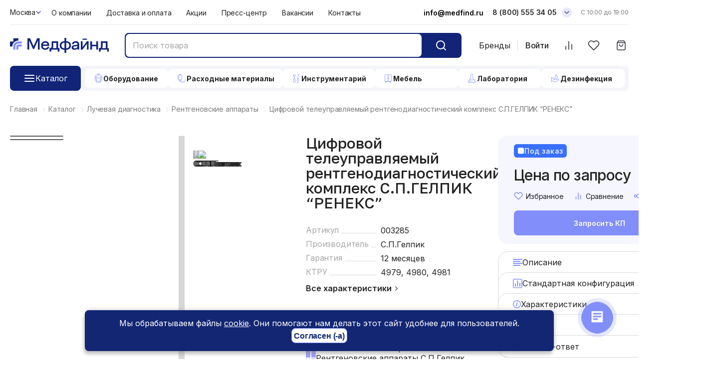

--- FILE ---
content_type: text/html; charset=UTF-8
request_url: https://medfind.ru/catalog/rentgenovskie-apparaty/3285/
body_size: 53945
content:
<!DOCTYPE html>
<html xml:lang="ru" lang="ru">

<head>
  <!-- Google Tag Manager -->
 <script>
  (function(w, d, s, l, i) {
   w[l] = w[l] || [];
   w[l].push({
    'gtm.start': new Date().getTime(),
    event: 'gtm.js'
   });
   var f = d.getElementsByTagName(s)[0],
    j = d.createElement(s),
    dl = l != 'dataLayer' ? '&l=' + l : '';
   j.async = true;
   j.src =
    'https://www.googletagmanager.com/gtm.js?id=' + i + dl;
   f.parentNode.insertBefore(j, f);
  })(window, document, 'script', 'dataLayer', 'GTM-KBVTRC4Q');
 </script>
 <!-- End Google Tag Manager -->
 <meta name="viewport" content="width=device-width, initial-scale=1.0">
 <link rel="apple-touch-icon" sizes="180x180" href="/upload/dev2fun.imagecompress/webp/apple-touch-icon.webp">
 <link rel="icon" type="image/png" sizes="32x32" href="/upload/dev2fun.imagecompress/webp/favicon-32x32.webp">
 <link rel="icon" type="image/png" sizes="16x16" href="/upload/dev2fun.imagecompress/webp/favicon-16x16.webp">
 <link rel="manifest" href="/site.webmanifest">
 <link rel="mask-icon" href="/safari-pinned-tab.svg" color="#112478">

 <meta name="msapplication-TileColor" content="#ffc40d">
 <meta name="theme-color" content="#ffffff">
 <title>Цифровой телеуправляемый рентгенодиагностический комплекс С.П.ГЕЛПИК “РЕНЕКС” купить в Москве в каталоге интернет-магазина медицинских изделий Медфайнд в наличии или под заказ, цены, фото</title>
 <link rel="alternate" hreflang="ru" href="https://medfind.ru/catalog/rentgenovskie-apparaty/3285/" />
   <link rel="preconnect" href="https://fonts.googleapis.com">
  <link rel="preconnect" href="https://fonts.gstatic.com" crossorigin>
  <link href="https://fonts.googleapis.com/css2?family=Golos+Text:wght@400;500;600;700;800;900&family=Inter:wght@100;200;300;400;500;600;700;800;900&display=swap" rel="stylesheet">
  
 <meta name="google-site-verification" content="4hSuWq1rRy0mTXPPZYjsDtn0_LN61d1O-795w4QJmDY">

  <meta name="robots" content="index, follow" />
 <link href="/bitrix/css/sam.ord/tools.css?17511068121415" type="text/css" rel="stylesheet"/>
<link href="/bitrix/js/intranet/intranet-common.css?175733772766709" type="text/css" rel="stylesheet"/>
<link href="/bitrix/js/ui/design-tokens/dist/ui.design-tokens.css?175733773826358" type="text/css" rel="stylesheet"/>
<link href="/bitrix/js/ui/fonts/opensans/ui.font.opensans.css?17573377392555" type="text/css" rel="stylesheet"/>
<link href="/bitrix/js/main/popup/dist/main.popup.bundle.css?175733771531694" type="text/css" rel="stylesheet"/>
<link href="/bitrix/css/main/themes/blue/style.css?1758892571386" type="text/css" rel="stylesheet"/>
<link href="/bitrix/js/vsbx/reviews/dropzone/dist/dropzone.css?17638012405887" type="text/css" rel="stylesheet"/>
<link href="/local/templates/main_new/components/bitrix/breadcrumb/breadcrumb_section/style.css?1759239639585" type="text/css" rel="stylesheet"/>
<link href="/local/templates/main_new/components/bitrix/catalog/catalog/style.css?17592396391782" type="text/css" rel="stylesheet"/>
<link href="/local/templates/main_new/components/bitrix/catalog.element/.default/style.css?176547176213686" type="text/css" rel="stylesheet"/>
<link href="/local/templates/main_new/components/arturgolubev/yandex.share/.default/style.css?17655241122025" type="text/css" rel="stylesheet"/>
<link href="/local/templates/main_new/components/webdebug/propsorter/dotted/style.css?17618930241240" type="text/css" rel="stylesheet"/>
<link href="/local/templates/main_new/components/bitrix/catalog.element/.default/themes/blue/style.css?17592396391064" type="text/css" rel="stylesheet"/>
<link href="/local/components/vsbx/rews.base/templates/.default/style.css?176551157315047" type="text/css" rel="stylesheet"/>
<link href="/local/components/vsbx/rews.reviews.add/templates/.default/style.css?176551291718868" type="text/css" rel="stylesheet"/>
<link href="/local/components/vsbx/rews.reviews.list/templates/.default/style.css?17638050944485" type="text/css" rel="stylesheet"/>
<link href="/local/components/vsbx/rews.reviews/templates/.default/style.css?1763570527274" type="text/css" rel="stylesheet"/>
<link href="/local/templates/main_new/components/bitrix/catalog.section/products_yet/style.css?17592396394330" type="text/css" rel="stylesheet"/>
<link href="/local/templates/main_new/components/bitrix/catalog.item/.default/style.css?17630278006066" type="text/css" rel="stylesheet"/>
<link href="/local/templates/main_new/components/bitrix/catalog.section/products_yet/themes/blue/style.css?1759239639825" type="text/css" rel="stylesheet"/>
<link href="/local/templates/main_new/components/bitrix/news.list/news/style.css?1761715472727" type="text/css" rel="stylesheet"/>
<link href="/local/templates/main_new/styles/jquery.fancybox.css?175923964117412" type="text/css" rel="stylesheet" data-template-style="true"/>
<link href="/local/templates/main_new/styles/slick.css?17592396411853" type="text/css" rel="stylesheet" data-template-style="true"/>
<link href="/local/templates/main_new/styles/UISlider.css?17592396417940" type="text/css" rel="stylesheet" data-template-style="true"/>
<link href="/local/templates/main_new/styles/c-sharks.css?17594848273857" type="text/css" rel="stylesheet" data-template-style="true"/>
<link href="/local/templates/main_new/styles/style.css?1768560114170723" type="text/css" rel="stylesheet" data-template-style="true"/>
<link href="/local/templates/main_new/styles/responsive.css?176547222082619" type="text/css" rel="stylesheet" data-template-style="true"/>
<link href="/local/templates/main_new/styles/custom.css?176195596413914" type="text/css" rel="stylesheet" data-template-style="true"/>
<link href="/local/js/vsbx/vsprogress/dist/vsprogress.bundle.css?17611962172881" type="text/css" rel="stylesheet" data-template-style="true"/>
<link href="/local/templates/main_new/components/vsbx/regions.choose/.default/style.css?17592396407546" type="text/css" rel="stylesheet" data-template-style="true"/>
<link href="/local/templates/main_new/components/bitrix/menu/topmenu/style.css?1759239639581" type="text/css" rel="stylesheet" data-template-style="true"/>
<link href="/local/components/vsbx/catalog.menu/templates/.default/style.css?175931338816848" type="text/css" rel="stylesheet" data-template-style="true"/>
<link href="/local/templates/main_new/components/bitrix/sale.basket.basket.line/basket_in_header/style.css?17592396404749" type="text/css" rel="stylesheet" data-template-style="true"/>
<link href="/local/templates/main_new/components/bitrix/news.list/footer_socnet/style.css?1759239639150" type="text/css" rel="stylesheet" data-template-style="true"/>
<link href="/local/templates/main_new/styles.css?17620616038188" type="text/css" rel="stylesheet" data-template-style="true"/>
<link href="/local/templates/main_new/template_styles.css?17623260686020" type="text/css" rel="stylesheet" data-template-style="true"/>
 <script>if(!window.BX)window.BX={};if(!window.BX.message)window.BX.message=function(mess){if(typeof mess==='object'){for(let i in mess) {BX.message[i]=mess[i];} return true;}};</script>
<script>(window.BX||top.BX).message({"JS_CORE_LOADING":"Загрузка...","JS_CORE_NO_DATA":"- Нет данных -","JS_CORE_WINDOW_CLOSE":"Закрыть","JS_CORE_WINDOW_EXPAND":"Развернуть","JS_CORE_WINDOW_NARROW":"Свернуть в окно","JS_CORE_WINDOW_SAVE":"Сохранить","JS_CORE_WINDOW_CANCEL":"Отменить","JS_CORE_WINDOW_CONTINUE":"Продолжить","JS_CORE_H":"ч","JS_CORE_M":"м","JS_CORE_S":"с","JSADM_AI_HIDE_EXTRA":"Скрыть лишние","JSADM_AI_ALL_NOTIF":"Показать все","JSADM_AUTH_REQ":"Требуется авторизация!","JS_CORE_WINDOW_AUTH":"Войти","JS_CORE_IMAGE_FULL":"Полный размер"});</script>

<script src="/bitrix/js/main/core/core.js?1768555948537531"></script>

<script>BX.Runtime.registerExtension({"name":"main.core","namespace":"BX","loaded":true});</script>
<script>BX.setJSList(["\/bitrix\/js\/main\/core\/core_ajax.js","\/bitrix\/js\/main\/core\/core_promise.js","\/bitrix\/js\/main\/polyfill\/promise\/js\/promise.js","\/bitrix\/js\/main\/loadext\/loadext.js","\/bitrix\/js\/main\/loadext\/extension.js","\/bitrix\/js\/main\/polyfill\/promise\/js\/promise.js","\/bitrix\/js\/main\/polyfill\/find\/js\/find.js","\/bitrix\/js\/main\/polyfill\/includes\/js\/includes.js","\/bitrix\/js\/main\/polyfill\/matches\/js\/matches.js","\/bitrix\/js\/ui\/polyfill\/closest\/js\/closest.js","\/bitrix\/js\/main\/polyfill\/fill\/main.polyfill.fill.js","\/bitrix\/js\/main\/polyfill\/find\/js\/find.js","\/bitrix\/js\/main\/polyfill\/matches\/js\/matches.js","\/bitrix\/js\/main\/polyfill\/core\/dist\/polyfill.bundle.js","\/bitrix\/js\/main\/core\/core.js","\/bitrix\/js\/main\/polyfill\/intersectionobserver\/js\/intersectionobserver.js","\/bitrix\/js\/main\/lazyload\/dist\/lazyload.bundle.js","\/bitrix\/js\/main\/polyfill\/core\/dist\/polyfill.bundle.js","\/bitrix\/js\/main\/parambag\/dist\/parambag.bundle.js"]);
</script>
<script>BX.Runtime.registerExtension({"name":"sam.ord.tippy","namespace":"window","loaded":true});</script>
<script>BX.Runtime.registerExtension({"name":"pull.protobuf","namespace":"BX","loaded":true});</script>
<script>BX.Runtime.registerExtension({"name":"rest.client","namespace":"window","loaded":true});</script>
<script>(window.BX||top.BX).message({"pull_server_enabled":"Y","pull_config_timestamp":1750341031,"shared_worker_allowed":"Y","pull_guest_mode":"N","pull_guest_user_id":0,"pull_worker_mtime":1757337732});(window.BX||top.BX).message({"PULL_OLD_REVISION":"Для продолжения корректной работы с сайтом необходимо перезагрузить страницу."});</script>
<script>BX.Runtime.registerExtension({"name":"pull.client","namespace":"BX","loaded":true});</script>
<script>BX.Runtime.registerExtension({"name":"pull","namespace":"window","loaded":true});</script>
<script>BX.Runtime.registerExtension({"name":"jquery","namespace":"window","loaded":true});</script>
<script>BX.Runtime.registerExtension({"name":"vsbx.core","namespace":"window","loaded":true});</script>
<script>BX.Runtime.registerExtension({"name":"vsbx.formutil","namespace":"window","loaded":true});</script>
<script>BX.Runtime.registerExtension({"name":"vsbx.vsprogress","namespace":"window","loaded":true});</script>
<script>BX.Runtime.registerExtension({"name":"intranet.design-tokens.bitrix24","namespace":"window","loaded":true});</script>
<script>BX.Runtime.registerExtension({"name":"ui.design-tokens","namespace":"window","loaded":true});</script>
<script>BX.Runtime.registerExtension({"name":"ui.fonts.opensans","namespace":"window","loaded":true});</script>
<script>BX.Runtime.registerExtension({"name":"main.popup","namespace":"BX.Main","loaded":true});</script>
<script>(window.BX||top.BX).message({"VS_REGION_TXT_DETECT_AUTO":"Определить автоматически","VS_REGION_BTN_TEXT_OK":"Да","VS_REGION_BTN_TEXT_NO":"Нет, изменить","VS_REGION_TITLE_SELECT_CITY":"Ваш город","VS_REGION_LABEL_INPUT_SEARCH":"Начните вводить название","VS_REGION_PLACEHOLDER_INPUT_SEARCH":"Город","VS_REGION_TITLE_POP_SELECT_REGION":"Ваш город","VS_REGION_LABEL_LIST_POPULAR":"Популярные","VS_REGION_LABEL_LIST_ALL":"Все города"});</script>
<script>BX.Runtime.registerExtension({"name":"vsbx.regions.choose","namespace":"VS","loaded":true});</script>
<script>BX.Runtime.registerExtension({"name":"popup","namespace":"window","loaded":true});</script>
<script>BX.Runtime.registerExtension({"name":"vsbx.reviews.dropzone","namespace":"window","loaded":true});</script>
<script type="extension/settings" data-extension="currency.currency-core">{"region":"ru"}</script>
<script>BX.Runtime.registerExtension({"name":"currency.currency-core","namespace":"BX.Currency","loaded":true});</script>
<script>BX.Runtime.registerExtension({"name":"currency","namespace":"window","loaded":true});</script>
<script>(window.BX||top.BX).message({"LANGUAGE_ID":"ru","FORMAT_DATE":"DD.MM.YYYY","FORMAT_DATETIME":"DD.MM.YYYY HH:MI:SS","COOKIE_PREFIX":"BITRIX_SM","SERVER_TZ_OFFSET":"10800","UTF_MODE":"Y","SITE_ID":"s1","SITE_DIR":"\/","USER_ID":"","SERVER_TIME":1768619456,"USER_TZ_OFFSET":0,"USER_TZ_AUTO":"Y","bitrix_sessid":"db9d1b4875234f556ee8788c1e986fac"});</script>


<script src="/bitrix/js/pull/protobuf/protobuf.js?1757337732274055"></script>
<script src="/bitrix/js/pull/protobuf/model.js?175733773270928"></script>
<script src="/bitrix/js/rest/client/rest.client.js?175733773217414"></script>
<script src="/bitrix/js/pull/client/pull.client.js?175733773283861"></script>
<script src="/bitrix/js/main/jquery/jquery-1.12.4.min.js?175051421697163"></script>
<script src="/bitrix/js/main/popup/dist/main.popup.bundle.js?1768555948120171"></script>
<script src="/bitrix/js/vsbx/reviews/dropzone/dist/dropzone.min.js?176362516946672"></script>
<script src="/bitrix/js/currency/currency-core/dist/currency-core.bundle.js?17573377208800"></script>
<script src="/bitrix/js/currency/core_currency.js?17573377201181"></script>
<link rel="stylesheet" type="text/css" href="/bitrix/themes/pxpseo/pixelplus.seo.css">
<script>
					(function () {
						"use strict";

						var counter = function ()
						{
							var cookie = (function (name) {
								var parts = ("; " + document.cookie).split("; " + name + "=");
								if (parts.length == 2) {
									try {return JSON.parse(decodeURIComponent(parts.pop().split(";").shift()));}
									catch (e) {}
								}
							})("BITRIX_CONVERSION_CONTEXT_s1");

							if (cookie && cookie.EXPIRE >= BX.message("SERVER_TIME"))
								return;

							var request = new XMLHttpRequest();
							request.open("POST", "/bitrix/tools/conversion/ajax_counter.php", true);
							request.setRequestHeader("Content-type", "application/x-www-form-urlencoded");
							request.send(
								"SITE_ID="+encodeURIComponent("s1")+
								"&sessid="+encodeURIComponent(BX.bitrix_sessid())+
								"&HTTP_REFERER="+encodeURIComponent(document.referrer)
							);
						};

						if (window.frameRequestStart === true)
							BX.addCustomEvent("onFrameDataReceived", counter);
						else
							BX.ready(counter);
					})();
				</script>
<script src="//yastatic.net/share2/share.js" charset="UTF-8" async></script>
<!-- dev2fun module opengraph -->
<meta property="og:title" content="Цифровой телеуправляемый рентгенодиагностический комплекс С.П.ГЕЛПИК &ldquo;РЕНЕКС&rdquo; купить в Москве в каталоге интернет-магазина медицинских изделий Медфайнд в наличии или под заказ, цены, фото"/>
<meta property="og:description" content="Цифровой телеуправляемый рентгенодиагностический комплекс С.П.ГЕЛПИК &ldquo;РЕНЕКС&rdquo; купить оптом и в розницу, выгодные цены ✔️ Цены и характеристики на сайте. ✔️ Дост..."/>
<meta property="og:url" content="https://medfind.ru/catalog/rentgenovskie-apparaty/3285/"/>
<meta property="og:type" content="website"/>
<meta property="og:site_name" content="medfind.ru"/>
<meta property="og:image" content="https://medfind.ru/upload/dev2fun.imagecompress/webp/iblock/870/iltjcmjmuia74xbfxm5gi09jno2o7u73.webp"/>
<meta property="og:image:type" content="image/webp"/>
<meta property="og:image:width" content="1400"/>
<meta property="og:image:height" content="1400"/>
<!-- /dev2fun module opengraph -->



 <script src="/local/js/vsbx/core/dist/core.bundle.js?176304826513166"></script>
<script src="/local/js/vsbx/formutil/dist/formutil.bundle.js?17653507909906"></script>
<script src="/local/js/vsbx/vsprogress/dist/vsprogress.bundle.js?17611957843381"></script>
<script src="/local/templates/main_new/scripts/slick.js?175923964189981"></script>
<script src="/local/templates/main_new/scripts/jquery.matchHeight.js?175923964111508"></script>
<script src="/local/templates/main_new/scripts/jquery.maskedinput.js?175923964110498"></script>
<script src="/local/templates/main_new/scripts/jquery.fancybox.js?1759239641160667"></script>
<script src="/local/templates/main_new/scripts/UISlider.js?175923964122229"></script>
<script src="/local/templates/main_new/scripts/UISliderTouchPunch.js?17592396411305"></script>
<script src="/local/templates/main_new/scripts/init.js?176381512919562"></script>
<script src="/local/templates/main_new/scripts/custom.js?176856061327368"></script>
<script src="/local/js/vsbx/regions/choose/dist/choose.bundle.js?175923964115019"></script>
<script src="/local/templates/main_new/components/vsbx/regions.choose/.default/script.js?17592396409393"></script>
<script src="/local/components/vsbx/catalog.menu/templates/.default/script.js?175923964116562"></script>
<script src="/local/templates/main_new/components/bitrix/sale.basket.basket.line/basket_in_header/script.js?17592396405335"></script>
<script src="/local/templates/main_new/components/bitrix/catalog.element/.default/script.js?17630338121385"></script>
<script src="/local/components/vsbx/rews.reviews.add/templates/.default/script.js?176380427723804"></script>
<script src="/local/components/vsbx/rews.reviews.list/templates/.default/script.js?176380450510963"></script>
<script src="/local/components/vsbx/rews.reviews/templates/.default/script.js?17637993103192"></script>
<script src="/local/templates/main_new/components/bitrix/catalog.section/products_yet/script.js?17592396399053"></script>

 <meta name="description" content="Цифровой телеуправляемый рентгенодиагностический комплекс С.П.ГЕЛПИК “РЕНЕКС” купить оптом и в розницу, выгодные цены ✔️ Цены и характеристики на сайте. ✔️ Доставка по всей России и СНГ. ✔️ Широкий ассортимент, гарантия от производителя, высокое качество обслуживания. Звоните ☎️ 8 (800) 555-34-05." />
 <meta name="canonical" content="https://medfind.ru/catalog/rentgenovskie-apparaty/3285/" />



  <style>
  /*Скрыть цены в поиске*/
  .form-search__list ul li span {
   display: none;
  }

  section.hero.page-about .hero__bg {
   background: #EDEFFD;
   padding: 0 0 126px;
   border-radius: 40px 40px 0 0;
  }

  section.hero.page-about {
   color: #232323
  }
 </style>
 <script>
  VS.VSCore.addGlobalConfig('GLOBAL_DEFAULT_PROGRESS_TYPE', 'node');
 </script>
</head>


<body class=" product-full__page
 ">


 <!-- Google Tag Manager (noscript) -->
 <noscript><iframe src="https://www.googletagmanager.com/ns.html?id=GTM-KBVTRC4Q"
   height="0" width="0" style="display:none;visibility:hidden"></iframe></noscript>
 <!-- End Google Tag Manager (noscript) -->

   <div id="div_loading" class="loading c-loading" style="background: rgb(255 255 255 / 100%);z-index: 1000000;">
   <div>
    <svg xmlns="http://www.w3.org/2000/svg" width="120" height="30" viewBox="0 0 120 30" fill="#828EF9">
     <circle cx="15" cy="15" r="15">
      <animate attributeName="r" from="15" to="15" begin="0s" dur="0.8s" values="15;9;15" calcMode="linear" repeatCount="indefinite" />
      <animate attributeName="fill-opacity" from="1" to="1" begin="0s" dur="0.8s" values="1;.5;1" calcMode="linear" repeatCount="indefinite" />
     </circle>
     <circle cx="60" cy="15" r="9" fill-opacity="0.3">
      <animate attributeName="r" from="9" to="9" begin="0s" dur="0.8s" values="9;15;9" calcMode="linear" repeatCount="indefinite" />
      <animate attributeName="fill-opacity" from="0.5" to="0.5" begin="0s" dur="0.8s" values=".5;1;.5" calcMode="linear" repeatCount="indefinite" />
     </circle>
     <circle cx="105" cy="15" r="15">
      <animate attributeName="r" from="15" to="15" begin="0s" dur="0.8s" values="15;9;15" calcMode="linear" repeatCount="indefinite" />
      <animate attributeName="fill-opacity" from="1" to="1" begin="0s" dur="0.8s" values="1;.5;1" calcMode="linear" repeatCount="indefinite" />
     </circle>
    </svg>
   </div>
  </div>
  
 

 <div class="mobile-header">
  <div class="mobile-header__top">

   <div class="mobile-header__logo"><a href="/" aria-label="Главная страница"><img src="/local/templates/main_new/images/svg/logo.svg" loading="lazy"  alt=""></a></div>
       <div class="mobile-header__login" data-modal="modal-login"><a href="/auth/">Войти</a></div>
      <div class="mobile-header__phone"><a href="tel:88005553405" aria-label="Телефон"><i class="icon" data-svg="/local/templates/main_new/images/svg/icons/phone.svg"></i></a></div>
   <div class="mobile-header__hamburger"><i class="icon icon-hamburger" data-svg="/local/templates/main_new/images/svg/icons/menu.svg"></i><i class="icon icon-close" data-svg="/local/templates/main_new/images/svg/icons/close.svg"></i></div>
  </div>
  <div class="mobile-header__search">
   <form action="/catalog/search.php">
    <input type="search" placeholder="Поиск товара" name="q" value="">
    <button type="submit" class="btn" aria-label="Кнопка поиск">
     <svg xmlns="http://www.w3.org/2000/svg" width="24" height="24" viewBox="0 0 24 24" fill="none" class="icon loaded">
      <path d="M21 21L16.65 16.65M19 11C19 15.4183 15.4183 19 11 19C6.58172 19 3 15.4183 3 11C3 6.58172 6.58172 3 11 3C15.4183 3 19 6.58172 19 11Z" stroke="white" stroke-width="2" stroke-linecap="round" stroke-linejoin="round"></path>
     </svg>
    </button>
   </form>
   <div class="mobile-header__hamburger"><i class="icon icon-hamburger" data-svg="/local/templates/main_new/images/svg/icons/menu.svg"></i><i class="icon icon-close" data-svg="/local/templates/main_new/images/svg/icons/close.svg"></i></div>
  </div>
 </div>

 <div class="mobile-personal">
  <a href="/"><i class="icon" data-svg="/local/templates/main_new/images/svg/icons/main.svg"></i> Главная</a>
  <a href="/catalog/" class="active"><i class="icon" data-svg="/local/templates/main_new/images/svg/icons/class.svg"></i> Каталог</a>
  <a href="/catalog/favorite/" ><i class="icon" data-svg="/local/templates/main_new/images/svg/icons/hearth.svg"></i> Избранное</a>
  <a href="/catalog/compare/" >
   <i class="icon" data-svg="/local/templates/main_new/images/svg/icons/compare.svg"></i>
   Сравнение
     </a>
  <a href="/basket/" class="basket_icon_link ">

   <i class="icon" data-svg="/local/templates/main_new/images/svg/icons/cart.svg"></i> Корзина
         </a>
 </div>

 <div class="mobile-menu">
  <div class="mobile-menu__top">
   <div class="mobile-menu__city">
    <span data-entity="select-city-btn">
     <span data-entity="select-city__block__text-city-text"></span>
     <i class="icon" data-svg="/local/templates/main_new/images/svg/icons/chevron-d.svg"></i>
    </span>
   </div>
   <div class="mobile-menu__callback"><a data-modal="modal-feedback" href="#">Обратная связь</a></div>
  </div>

  <div class="mobile-menu__nav">


   <ul>
    <li class="mobile-menu-catalog">
     <a href="javascript:void(0);">
      <span>Каталог</span>
      <i>
       <svg width="24" height="24" viewBox="0 0 24 24" fill="none" xmlns="http://www.w3.org/2000/svg">
        <path d="M9 18L15 12L9 6" stroke="#232323" stroke-width="1.5" stroke-linecap="round" stroke-linejoin="round" />
       </svg>
      </i>
     </a>
    </li>
    <li><a href="/about/">О компании</a></li>
    <li><a href="/dostavka-i-oplata/">Доставка и оплата</a></li>
    <li><a href="/aktsii/">Акции</a></li>
    <li><a href="/brands/">Бренды</a></li>
    <li><a href="/press-tsentr/">Пресс-центр</a></li>
    <li><a href="/vakansii/">Вакансии</a></li>
    <li><a href="/contacts/">Контакты</a></li>
   </ul>
   <div class="mobile-catalog">
    <div class="item-back">
     <a href="javascript:void(0);">
      <svg width="8" height="14" viewBox="0 0 8 14" fill="none" xmlns="http://www.w3.org/2000/svg">
       <path d="M7 13L1 7L7 1" stroke="#112478" stroke-width="1.5" stroke-linecap="round" stroke-linejoin="round" />
      </svg>
      <span class="back-title"></span>
     </a>
    </div>

   </div>
  </div>

  <div class="mobile-menu__bottom">
   <span><a href="tel:88005553405" aria-label="Телефон">8 (800) 555 34 05</a><small>Звонок по России бесплатный</small></span>
   <span><a href="tel:+74994600407" aria-label="Телефон">+7 (499) 460 04 07</a><small>Сервисное обслуживание</small></span>
   <span><a href="mailto:info@medfind.ru">info@medfind.ru</a></span>
  </div>
 </div>

 <header class="header">
  <div class="wrap">
   <div class="header-top">
    <div class="header-top__city">
     <!--'start_frame_cache_CttZWS'--><a href="javascript:void(0);" class="link d-flex link-select-city-block align-items-center gap-2" id="regions_choose_n2IIKg">
  <span data-entity="select-city__block__text-city">Москва</span>
  <i class="icon" data-svg="/local/templates/main_new/images/svg/icons/chevron-d.svg"></i>
</a>
<script>
  BX.ready(function() {
    window.ob_regions_choose_n2IIKg = new VS.RegionChoose('regions_choose_n2IIKg', 20);
  });
</script>
<!--'end_frame_cache_CttZWS'-->    </div>
    <div class="header-top__nav">
     
<ul>

			<li><a href="/about/">О компании</a></li>
		
			<li><a href="/dostavka-i-oplata/">Доставка и оплата</a></li>
		
			<li><a href="/aktsii/">Акции</a></li>
		
			<li><a href="/press-tsentr/">Пресс-центр</a></li>
		
			<li><a href="/vakansii/">Вакансии</a></li>
		
			<li><a href="/contacts/">Контакты</a></li>
		

</ul>
    </div>
    <div class="header-top__info">
     <div class="d-mailto">
      <a href="mailto:info@medfind.ru">info@medfind.ru</a>
     </div>
     <div class="phone">
      <a href="tel:88005553405" aria-label="Телефон">
       8 (800) 555 34 05      </a>
      <span data-modal="modal-feedback"><img src="/local/templates/main_new/images/svg/icons/chevron-d.svg" loading="lazy"  alt=""></span>
     </div>
     <div class="timework">
      C 10:00 до 19:00</div>
    </div>
   </div>

   <div class="header-middle">
    <div class="logo">
     <a href="/" aria-label="Главная страница"><img src="/local/templates/main_new/images/svg/logo.svg" loading="lazy"  alt="logo"></a>
    </div>

    <div class="header__search">
     <form action="/catalog/search.php">
      <div class="form-search">
       <input type="search" class="input-search" placeholder="Поиск товара" name="q" value="">
       <span class="search-close" onclick="this.previousElementSibling.value = ''"><i class="icon" data-svg="/local/templates/main_new/images/svg/icons/close.svg"></i></span>
       <button class="btn" aria-label="Кнопка поиск"><i class="icon" data-svg="/local/templates/main_new/images/svg/icons/search.svg"></i></button>
      </div>
      <div class="form-search__list">

      </div>
     </form>
    </div>
    <div class="header-bottom">
     





<div class="catalog-top-menu">
	<div class="wrap-root-items">
		<div class="btn-root">
			<i class="i-close">
				<svg width="24" height="24" xmlns="http://www.w3.org/2000/svg" fill="none" class="i-close" viewBox="0 0 24 24">
					<path stroke="#fff" stroke-linecap="round" stroke-linejoin="round" stroke-width="2" d="M19 5 5 19M5 5l14 14" />
				</svg>
			</i>
			<i class="i-open">
					<svg xmlns="http://www.w3.org/2000/svg" width="24" height="24" fill="none" class="i-b" viewBox="0 0 24 24">
						<path stroke="#fff" stroke-linecap="round" stroke-width="2" d="M3 6h18M3 12h18M3 18h18" />
					</svg>
				</i>
			<a class="link-root" href="/catalog/">		
				<span>Каталог</span>
			</a>
		</div>

		<div class="item-menu">

							<div class="item-type" data-id="1">
										<i class="i-close"></i>
					<i class="i-open"><svg width="20" height="20" viewBox="0 0 20 20" fill="none" xmlns="http://www.w3.org/2000/svg">
<path d="M14.0446 13.7596C15.9875 12.5417 17.2925 10.3667 17.2925 7.9018C17.2925 4.07391 14.1896 1 10.3617 1C6.53382 1 3.43091 4.07391 3.43091 7.9018C3.43091 10.3377 4.67787 12.4837 6.59182 13.7016" stroke="#828EF9" stroke-width="0.7" stroke-miterlimit="10" stroke-linecap="round" stroke-linejoin="round"/>
<path d="M13.5226 10.9469C14.2766 10.1639 14.7406 9.09098 14.7406 7.90201C14.7406 5.46608 12.7687 3.49414 10.3327 3.49414C7.8968 3.49414 5.95386 5.49508 5.95386 7.90201C5.95386 9.06198 6.41784 10.1349 7.14282 10.9179" stroke="#828EF9" stroke-width="0.7" stroke-miterlimit="10" stroke-linecap="round" stroke-linejoin="round"/>
<path d="M14.5086 16.3404H6.06982L7.43278 9.61259C7.51978 9.2356 7.83877 8.97461 8.21576 8.97461H12.5076C12.8846 8.97461 13.2326 9.2356 13.2906 9.61259L14.5086 16.3404Z" stroke="#828EF9" stroke-width="0.7" stroke-miterlimit="10" stroke-linecap="round" stroke-linejoin="round"/>
<path d="M6.06982 16.3403V17.5873C6.06982 17.9933 6.38882 18.3123 6.7948 18.3123H13.8126C14.2186 18.3123 14.5376 17.9933 14.5376 17.5873V16.3403" stroke="#828EF9" stroke-width="0.7" stroke-miterlimit="10" stroke-linecap="round" stroke-linejoin="round"/>
<path d="M6.27288 15.4126L4.03994 15.3836C3.72095 15.3836 3.45996 15.1226 3.45996 14.8037V7.90186H5.98289" stroke="#828EF9" stroke-width="0.7" stroke-miterlimit="10" stroke-linecap="round" stroke-linejoin="round"/>
<path d="M14.7696 7.90186H17.2926V14.9197C17.2926 15.2386 17.0316 15.4996 16.6836 15.4996L14.3636 15.4706" stroke="#828EF9" stroke-width="0.7" stroke-miterlimit="10" stroke-linecap="round" stroke-linejoin="round"/>
<path d="M11.5796 1.08691V1.75389C11.5796 2.07289 11.3186 2.33388 10.9997 2.33388H9.60769C9.2887 2.33388 9.02771 2.07289 9.02771 1.75389V1.11591" stroke="#828EF9" stroke-width="0.7" stroke-miterlimit="10" stroke-linecap="round" stroke-linejoin="round"/>
<path d="M4.56189 6.771H5.14187" stroke="#828EF9" stroke-width="0.7" stroke-miterlimit="10" stroke-linecap="round" stroke-linejoin="round"/>
<path d="M15.5236 6.771H16.1325" stroke="#828EF9" stroke-width="0.7" stroke-miterlimit="10" stroke-linecap="round" stroke-linejoin="round"/>
</svg>
</i>
					<a href="javascript:void(0);">
						
						<span>Оборудование</span>
					</a>
				</div>
							<div class="item-type" data-id="2">
										<i class="i-close"></i>
					<i class="i-open"><svg width="20" height="20" viewBox="0 0 20 20" fill="none" xmlns="http://www.w3.org/2000/svg">
<path d="M4.60721 10.4001C4.82813 10.4001 5.00721 10.5792 5.00721 10.8001C5.00721 11.021 4.82813 11.2001 4.60721 11.2001H2.80002C2.57911 11.2001 2.40002 11.021 2.40002 10.8001C2.40002 10.5792 2.57911 10.4001 2.80002 10.4001H4.60721ZM4.40002 8.0001C4.62094 8.0001 4.80002 8.17918 4.80002 8.4001C4.80002 8.62101 4.62094 8.8001 4.40002 8.8001H2.80002C2.57911 8.8001 2.40002 8.62101 2.40002 8.4001C2.40002 8.17918 2.57911 8.0001 2.80002 8.0001H4.40002ZM4.60721 5.6001C4.82813 5.6001 5.00721 5.77918 5.00721 6.0001C5.00721 6.22101 4.82813 6.4001 4.60721 6.4001H2.80002C2.57911 6.4001 2.40002 6.22101 2.40002 6.0001C2.40002 5.77918 2.57911 5.6001 2.80002 5.6001H4.60721ZM6.80002 1.6001C7.90459 1.6001 8.80002 2.49553 8.80002 3.6001C8.80002 3.82101 8.62094 4.0001 8.40002 4.0001H5.20002C4.97911 4.0001 4.80002 3.82101 4.80002 3.6001C4.80002 2.49553 5.69545 1.6001 6.80002 1.6001ZM6.80002 2.4001C6.27754 2.4001 5.83304 2.73402 5.66831 3.2001H7.93174C7.76701 2.73402 7.32251 2.4001 6.80002 2.4001Z" fill="#828EF9"/>
<path d="M6.40002 13.6002V14.8002C6.40002 15.0211 6.57911 15.2002 6.80002 15.2002C7.02094 15.2002 7.20002 15.0211 7.20002 14.8002V13.6002H6.40002ZM7.22107 15.9243C7.36205 16.7721 8.19435 16.8512 9.20002 16.8512H14.7522C15.8567 16.8512 16.7522 15.9557 16.7522 14.8512V12.4002C16.7522 12.1793 16.9313 12.0002 17.1522 12.0002C17.3731 12.0002 17.5522 12.1793 17.5522 12.4002V14.8512C17.5522 16.3976 16.2986 17.6512 14.7522 17.6512H9.20002C7.75348 17.6512 6.56315 17.2543 6.41545 15.9372C5.94133 15.7769 5.60002 15.3284 5.60002 14.8002V13.6002H5.20002C3.65363 13.6002 2.40002 12.3466 2.40002 10.8002V5.2002C2.40002 4.09563 3.29545 3.2002 4.40002 3.2002H9.20002C10.3046 3.2002 11.2 4.09563 11.2 5.2002V10.8002C11.2 12.3466 9.94642 13.6002 8.40002 13.6002H8.00002V14.8002C8.00002 15.3148 7.67612 15.7537 7.22107 15.9243ZM4.40002 4.0002C3.73728 4.0002 3.20002 4.53745 3.20002 5.2002V10.8002C3.20002 11.9048 4.09545 12.8002 5.20002 12.8002H8.40002C9.50459 12.8002 10.4 11.9048 10.4 10.8002V5.2002C10.4 4.53745 9.86277 4.0002 9.20002 4.0002H4.40002Z" fill="#828EF9"/>
</svg>
</i>
					<a href="javascript:void(0);">
						
						<span>Расходные материалы</span>
					</a>
				</div>
							<div class="item-type" data-id="3">
										<i class="i-close"></i>
					<i class="i-open"><svg width="20" height="20" viewBox="0 0 20 20" fill="none" xmlns="http://www.w3.org/2000/svg">
<path d="M5.6074 6.76805C4.46866 6.58069 3.59998 5.59179 3.59998 4.4C3.59998 3.07452 4.67449 2 5.99998 2C7.32546 2 8.39998 3.07452 8.39998 4.4C8.39998 5.58661 7.53883 6.57208 6.4074 6.76556V10.4082C6.4074 10.6291 6.22831 10.8082 6.0074 10.8082C5.78648 10.8082 5.6074 10.6291 5.6074 10.4082V6.76805ZM5.99998 6C6.88363 6 7.59998 5.28366 7.59998 4.4C7.59998 3.51634 6.88363 2.8 5.99998 2.8C5.11632 2.8 4.39998 3.51634 4.39998 4.4C4.39998 5.28366 5.11632 6 5.99998 6ZM13.6074 6.53578V10.4082C13.6074 10.6291 13.4283 10.8082 13.2074 10.8082C12.9865 10.8082 12.8074 10.6291 12.8074 10.4082V6.45947L12.8355 6.31222L14.4355 2.27111C14.5168 2.06571 14.7492 1.96512 14.9546 2.04645C15.16 2.12777 15.2606 2.36021 15.1793 2.56561L13.6074 6.53578Z" fill="#828EF9"/>
<path d="M5.99977 10.8C5.52404 10.8 5.12572 11.1605 5.07838 11.6338L4.59679 16.4497C4.59213 16.4963 4.58979 16.5432 4.58979 16.59C4.58979 17.3687 5.22106 18 5.99977 18C6.04662 18 6.09345 17.9977 6.14007 17.993C6.91491 17.9155 7.48023 17.2246 7.40275 16.4497L6.92116 11.6338C6.87382 11.1605 6.4755 10.8 5.99977 10.8ZM5.99977 10C6.8865 10 7.62896 10.6719 7.71719 11.5542L8.19878 16.3701C8.32023 17.5846 7.43415 18.6676 6.21967 18.789C6.1466 18.7963 6.07321 18.8 5.99977 18.8C4.77923 18.8 3.78979 17.8106 3.78979 16.59C3.78979 16.5166 3.79346 16.4432 3.80076 16.3701L4.28235 11.5542C4.37058 10.6719 5.11304 10 5.99977 10ZM13.1998 10C14.0865 10 14.829 10.6719 14.9172 11.5542L15.3988 16.3701C15.5202 17.5846 14.6341 18.6676 13.4197 18.789C13.3466 18.7963 13.2732 18.8 13.1998 18.8C11.9792 18.8 10.9898 17.8106 10.9898 16.59C10.9898 16.5166 10.9935 16.4432 11.0008 16.3701L11.4824 11.5542C11.5706 10.6719 12.313 10 13.1998 10ZM13.1998 10.8C12.724 10.8 12.3257 11.1605 12.2784 11.6338L11.7968 16.4497C11.7921 16.4963 11.7898 16.5432 11.7898 16.59C11.7898 17.3687 12.4211 18 13.1998 18C13.2466 18 13.2934 17.9977 13.3401 17.993C14.1149 17.9155 14.6802 17.2246 14.6027 16.4497L14.1212 11.6338C14.0738 11.1605 13.6755 10.8 13.1998 10.8Z" fill="#828EF9"/>
</svg>
</i>
					<a href="javascript:void(0);">
						
						<span>Инструментарий</span>
					</a>
				</div>
							<div class="item-type" data-id="4">
										<i class="i-close"></i>
					<i class="i-open"><svg width="20" height="20" viewBox="0 0 20 20" fill="none" xmlns="http://www.w3.org/2000/svg">
<path d="M7.2 17.2C7.2 17.8627 6.66274 18.4 6 18.4H5.2C4.53726 18.4 4 17.8627 4 17.2V16.4C4 16.1791 4.17909 16 4.4 16H6.8C7.02091 16 7.2 16.1791 7.2 16.4V17.2ZM4.8 16.8V17.2C4.8 17.4209 4.97909 17.6 5.2 17.6H6C6.22091 17.6 6.4 17.4209 6.4 17.2V16.8H4.8Z" fill="#828EF9"/>
<path d="M16 17.2C16 17.8627 15.4628 18.4 14.8 18.4H14C13.3373 18.4 12.8 17.8627 12.8 17.2V16.4C12.8 16.1791 12.9791 16 13.2 16H15.6C15.821 16 16 16.1791 16 16.4V17.2ZM13.6 16.8V17.2C13.6 17.4209 13.7791 17.6 14 17.6H14.8C15.021 17.6 15.2 17.4209 15.2 17.2V16.8H13.6Z" fill="#828EF9"/>
<path d="M9.59995 3.1999H5.19995C4.53721 3.1999 3.99995 3.73716 3.99995 4.3999V14.7999C3.99995 15.4626 4.53721 15.9999 5.19995 15.9999H9.59995V3.1999ZM10.4 3.1999V15.9999H14.8C15.4627 15.9999 16 15.4626 16 14.7999V4.3999C16 3.73716 15.4627 3.1999 14.8 3.1999H10.4ZM3.19995 14.7999V4.3999C3.19995 3.29533 4.09538 2.3999 5.19995 2.3999H14.8C15.9045 2.3999 16.8 3.29533 16.8 4.3999V14.7999C16.8 15.9045 15.9045 16.7999 14.8 16.7999H5.19995C4.09538 16.7999 3.19995 15.9045 3.19995 14.7999Z" fill="#828EF9"/>
<path d="M11.2 9.1998V10.7998C11.2 11.0207 11.379 11.1998 11.6 11.1998C11.8209 11.1998 12 11.0207 12 10.7998V9.1998C12 8.97889 11.8209 8.7998 11.6 8.7998C11.379 8.7998 11.2 8.97889 11.2 9.1998Z" fill="#828EF9"/>
<path d="M8 9.1998V10.7998C8 11.0207 8.17909 11.1998 8.4 11.1998C8.62091 11.1998 8.8 11.0207 8.8 10.7998V9.1998C8.8 8.97889 8.62091 8.7998 8.4 8.7998C8.17909 8.7998 8 8.97889 8 9.1998Z" fill="#828EF9"/>
</svg>
</i>
					<a href="javascript:void(0);">
						
						<span>Мебель</span>
					</a>
				</div>
							<div class="item-type" data-id="5">
										<i class="i-close"></i>
					<i class="i-open"><svg width="21" height="20" viewBox="0 0 21 20" fill="none" xmlns="http://www.w3.org/2000/svg">
<path fill-rule="evenodd" clip-rule="evenodd" d="M14.3439 12.8001L12.4927 10.1245L12.4796 4.39548C12.4771 3.29062 11.5907 2.4001 10.4974 2.4001C9.40725 2.4001 8.52075 3.29404 8.52075 4.4001V10.1465L6.67366 12.8001H14.3439ZM14.8974 13.6001H6.1168L3.77271 16.9677C3.64585 17.15 3.68975 17.4027 3.86865 17.5293C3.93388 17.5755 4.01115 17.6001 4.09014 17.6001H16.91C17.1239 17.6001 17.3 17.4225 17.3 17.2001C17.3 17.1171 17.2748 17.0362 17.2281 16.9686L14.8974 13.6001ZM7.72075 9.89547V4.4001C7.72075 2.8537 8.96392 1.6001 10.4974 1.6001C12.034 1.6001 13.2761 2.84978 13.2796 4.39365L13.2921 9.87393L17.886 16.5135C18.0253 16.7149 18.1 16.9545 18.1 17.2001C18.1 17.8628 17.5672 18.4001 16.91 18.4001H4.09014C3.84546 18.4001 3.60673 18.324 3.40646 18.1823C2.86853 17.8015 2.73853 17.0531 3.11612 16.5107L7.72075 9.89547Z" fill="#112478"/>
<path fill-rule="evenodd" clip-rule="evenodd" d="M6.30585 16.5659C5.99603 16.2535 5.99603 15.7469 6.30585 15.4345C6.61567 15.1221 7.11799 15.1221 7.42781 15.4345C7.73763 15.7469 7.73763 16.2535 7.42781 16.5659C7.11799 16.8783 6.61567 16.8783 6.30585 16.5659Z" fill="#112478"/>
<path fill-rule="evenodd" clip-rule="evenodd" d="M8.56931 15.883C8.4144 15.7268 8.4144 15.4736 8.56931 15.3174C8.72422 15.1611 8.97538 15.1611 9.13029 15.3174C9.2852 15.4736 9.2852 15.7268 9.13029 15.883C8.97538 16.0392 8.72422 16.0392 8.56931 15.883Z" fill="#112478"/>
</svg>
</i>
					<a href="javascript:void(0);">
						
						<span>Лаборатория</span>
					</a>
				</div>
							<div class="item-type" data-id="6">
										<i class="i-close"></i>
					<i class="i-open"><svg width="21" height="20" viewBox="0 0 21 20" fill="none" xmlns="http://www.w3.org/2000/svg">
<path d="M3.69995 15.1998H6.78521L6.91984 15.2231L11.1108 16.7212C11.4523 16.8432 11.8306 16.8043 12.1401 16.6154C15.1773 14.7607 16.6052 13.3787 16.8684 13.1594C16.9358 13.1033 17.0499 12.957 17.1937 12.7306C17.2995 12.5641 17.3283 12.3601 17.2729 12.1708C17.1666 11.8076 16.786 11.5994 16.4287 11.7039L11.4208 13.2543C11.3571 13.274 11.2894 13.2775 11.224 13.2644L7.31421 12.4819L7.25578 12.4754C7.03622 12.4511 6.878 12.2533 6.9024 12.0337C6.90349 12.0239 6.90492 12.0143 6.90668 12.0048C6.95222 11.7763 7.16297 11.6358 7.37959 11.6792L7.43711 11.6907L8.48877 11.8075C8.70896 11.832 8.91923 11.7095 9.0065 11.5058C9.1159 11.2506 8.99765 10.955 8.72107 10.8357L6.50279 9.72653C6.05911 9.50469 5.52466 9.57871 5.15798 9.91278L3.69995 11.1998V10.1328L4.6192 9.3214C5.23035 8.76462 6.12109 8.64125 6.86056 9.01099L9.05752 10.1102C9.71889 10.3937 10.0253 11.1596 9.74181 11.821C9.6956 11.9288 9.63607 12.0279 9.56573 12.1167L11.2813 12.46L16.198 10.9379C16.9852 10.7075 17.8102 11.1588 18.0407 11.946C18.1608 12.3563 18.0983 12.7985 17.869 13.1595C17.6841 13.4505 17.527 13.652 17.3805 13.7741C17.0695 14.0331 15.6726 15.3956 12.557 17.2981C12.0412 17.6131 11.4107 17.6779 10.8416 17.4745L6.71587 15.9998H3.69995V15.1998Z" fill="#828EF9"/>
<path fill-rule="evenodd" clip-rule="evenodd" d="M3.29998 7.9999C3.52089 7.9999 3.69998 8.17899 3.69998 8.3999V17.1999C3.69998 17.4208 3.52089 17.5999 3.29998 17.5999H2.49998C2.27906 17.5999 2.09998 17.4208 2.09998 17.1999C2.09998 16.979 2.27906 16.7999 2.49998 16.7999H2.89998V8.7999H2.49998C2.27906 8.7999 2.09998 8.62082 2.09998 8.3999C2.09998 8.17899 2.27906 7.9999 2.49998 7.9999H3.29998ZM13.2042 2.54022C14.8602 4.48031 15.7 6.15988 15.7 7.5999C15.7 9.60101 14.7128 10.3999 12.9 10.3999C11.0872 10.3999 10.1 9.60101 10.1 7.5999C10.1 6.15988 10.9398 4.48031 12.5957 2.54022C12.7554 2.35313 13.0445 2.35313 13.2042 2.54022ZM12.9 3.42476C11.5603 5.07396 10.9 6.47134 10.9 7.5999C10.9 9.11746 11.4961 9.5999 12.9 9.5999C14.3038 9.5999 14.9 9.11746 14.9 7.5999C14.9 6.47134 14.2397 5.07396 12.9 3.42476Z" fill="#828EF9"/>
</svg>
</i>
					<a href="javascript:void(0);">
						
						<span>Дезинфекция</span>
					</a>
				</div>
			
		</div>
	</div>
	<div class="d-menu">
		<div class="drop-menu-item drop-types">
			<div class="wrap-menu">
											<div class="section-type col-menu m-row" data-type-id="1">
							<div class="m-col card">
					<span>
						<a href="/catalog/ultrazvukovaya-diagnostika/" data-id="48" class="group-item m-link">
							Ультразвуковая диагностика						</a>
					</span>
											<div class="item-ch m-row">
															<div class="m-link-item">
									<a href="/catalog/uzi-apparaty/" data-id="72" class="group-item m-link">
										<span>УЗИ аппараты</span>
									</a>
																	</div>
															<div class="m-link-item">
									<a href="/catalog/uzi-datchiki/" data-id="73" class="group-item m-link">
										<span>Датчики УЗИ</span>
									</a>
																	</div>
															<div class="m-link-item">
									<a href="/catalog/istochniki-bespereboynogo-pitaniya/" data-id="77" class="group-item m-link">
										<span>Источники бесперебойного питания (ИБП)</span>
									</a>
																	</div>
															<div class="m-link-item">
									<a href="/catalog/printery-dlya-uzi-apparatov/" data-id="75" class="group-item m-link">
										<span>Принтеры для УЗИ аппаратов</span>
									</a>
																	</div>
															<div class="m-link-item">
									<a href="/catalog/programmnye-optsii-dlya-uzi-apparatov/" data-id="429" class="group-item m-link">
										<span>Программные опции для УЗИ аппаратов</span>
									</a>
																	</div>
															<div class="m-link-item">
									<a href="/catalog/telezhki-dlya-uzi-apparatov/" data-id="74" class="group-item m-link">
										<span>Тележки для УЗИ аппаратов</span>
									</a>
																	</div>
													</div>
									</div>

							<div class="m-col card">
					<span>
						<a href="/catalog/anesteziologiya-i-reanimatsiya/" data-id="25" class="group-item m-link">
							Анестезиология и реанимация						</a>
					</span>
											<div class="item-ch m-row">
															<div class="m-link-item">
									<a href="/catalog/apparaty-iskusstvennoy-ventilyatsii-legkikh/" data-id="28" class="group-item m-link">
										<span>ИВЛ аппараты</span>
									</a>
																	</div>
															<div class="m-link-item">
									<a href="/catalog/narkozno-dykhatelnye-apparaty/" data-id="33" class="group-item m-link">
										<span>Наркозно-дыхательные аппараты (НДА)</span>
									</a>
																	</div>
															<div class="m-link-item">
									<a href="/catalog/monitory-patsienta/" data-id="79" class="group-item m-link">
										<span>Мониторы пациента</span>
									</a>
																	</div>
															<div class="m-link-item">
									<a href="/catalog/infuzionnye-nasosy/" data-id="80" class="group-item m-link">
										<span>Инфузионные насосы (Инфузоматы)</span>
									</a>
																	</div>
															<div class="m-link-item">
									<a href="/catalog/defibrillyatory/" data-id="29" class="group-item m-link">
										<span>Дефибрилляторы</span>
									</a>
																	</div>
															<div class="m-link-item">
									<a href="/catalog/apparaty-sipap/" data-id="481" class="group-item m-link">
										<span>Аппараты СИПАП</span>
									</a>
																	</div>
															<div class="m-link-item">
									<a href="/catalog/dozatory-shpritsevye/" data-id="479" class="group-item m-link">
										<span>Дозаторы шприцевые</span>
									</a>
																	</div>
															<div class="m-link-item">
									<a href="/catalog/kamery-teploizolirovannye/" data-id="492" class="group-item m-link">
										<span>Камеры теплоизолированные</span>
									</a>
																	</div>
															<div class="m-link-item">
									<a href="/catalog/kontsentratory-kisloroda/" data-id="81" class="group-item m-link">
										<span>Концентраторы кислорода</span>
									</a>
																	</div>
															<div class="m-link-item">
									<a href="/catalog/laringoskopy/" data-id="320" class="group-item m-link">
										<span>Ларингоскопы</span>
									</a>
																	</div>
															<div class="m-link-item">
									<a href="/catalog/meditsinskie-kompressory/" data-id="443" class="group-item m-link">
										<span>Медицинские компрессоры</span>
									</a>
																	</div>
															<div class="m-link-item">
									<a href="/catalog/meshki-ambu/" data-id="321" class="group-item m-link">
										<span>Мешки Амбу</span>
									</a>
																	</div>
															<div class="m-link-item">
									<a href="/catalog/apparaty-dlya-udaleniya-mokroty/" data-id="27" class="group-item m-link">
										<span>Откашливатели</span>
									</a>
																	</div>
															<div class="m-link-item">
									<a href="/catalog/otkrytye-reanimatsionnye-sistemy/" data-id="453" class="group-item m-link">
										<span>Открытые реанимационные системы</span>
									</a>
																	</div>
															<div class="m-link-item">
									<a href="/catalog/pulsoksimetry/" data-id="326" class="group-item m-link">
										<span>Пульсоксиметры</span>
									</a>
																	</div>
															<div class="m-link-item">
									<a href="/catalog/uvlazhniteli/" data-id="436" class="group-item m-link">
										<span>Увлажнители</span>
									</a>
																	</div>
															<div class="m-link-item">
									<a href="/catalog/elektrokardiostimulyatory-naruzhnye-vremennye/" data-id="329" class="group-item m-link">
										<span>Электрокардиостимуляторы</span>
									</a>
																	</div>
													</div>
									</div>

							<div class="m-col card">
					<span>
						<a href="/catalog/akusherstvo-i-ginekologiya/" data-id="69" class="group-item m-link">
							Акушерство и гинекология						</a>
					</span>
											<div class="item-ch m-row">
															<div class="m-link-item">
									<a href="/catalog/ginekologicheskie-kresla/" data-id="159" class="group-item m-link">
										<span>Гинекологические кресла</span>
									</a>
																	</div>
															<div class="m-link-item">
									<a href="/catalog/inkubatory-dlya-novorozhdennykh-kuvezy/" data-id="160" class="group-item m-link">
										<span>Инкубаторы для новорожденных (кувезы)</span>
									</a>
																	</div>
															<div class="m-link-item">
									<a href="/catalog/kislorodnye-palatki/" data-id="449" class="group-item m-link">
										<span>Кислородные палатки</span>
									</a>
																	</div>
															<div class="m-link-item">
									<a href="/catalog/kolposkopy/" data-id="156" class="group-item m-link">
										<span>Кольпоскопы</span>
									</a>
																	</div>
															<div class="m-link-item">
									<a href="/catalog/obluchateli-fototerapevticheskie-dlya-novorozhdennykh/" data-id="316" class="group-item m-link">
										<span>Облучатели фототерапевтические для новорожденных</span>
									</a>
																	</div>
															<div class="m-link-item">
									<a href="/catalog/rabochee-mesto-vracha-ginekologa/" data-id="314" class="group-item m-link">
										<span>Рабочее место врача гинеколога</span>
									</a>
																	</div>
															<div class="m-link-item">
									<a href="/catalog/ustroystva-obogreva-novorozhdennykh/" data-id="482" class="group-item m-link">
										<span>Устройства обогрева новорожденных</span>
									</a>
																	</div>
															<div class="m-link-item">
									<a href="/catalog/fetalnye-monitory/" data-id="157" class="group-item m-link">
										<span>Фетальные мониторы для беременных</span>
									</a>
																	</div>
															<div class="m-link-item">
									<a href="/catalog/fiksatory-golovy/" data-id="450" class="group-item m-link">
										<span>Фиксаторы головы</span>
									</a>
																	</div>
													</div>
									</div>

							<div class="m-col card">
					<span>
						<a href="/catalog/gibkaya-endoskopiya/" data-id="56" class="group-item m-link">
							Гибкая эндоскопия						</a>
					</span>
											<div class="item-ch m-row">
															<div class="m-link-item">
									<a href="/catalog/videoendoskopicheskie-sistemy/" data-id="84" class="group-item m-link">
										<span>Видеоэндоскопические системы</span>
									</a>
																	</div>
															<div class="m-link-item">
									<a href="/catalog/videoprotsessory-endoskopicheskie/" data-id="85" class="group-item m-link">
										<span>Видеопроцессоры эндоскопические</span>
									</a>
																	</div>
															<div class="m-link-item">
									<a href="/catalog/gibkie-endoskopy/" data-id="201" class="group-item m-link">
										<span>Гибкие эндоскопы</span>
									</a>
																													<i class="drop" data-items="[{'name':'Бронхоскопы','id':'91','url':'/catalog/bronkhoskopy/'},{'name':'Гастроскопы','id':'89','url':'/catalog/gastroskopy/'},{'name':'Гистероскопы','id':'518','url':'/catalog/gisteroskopy/'},{'name':'Дуоденоскопы','id':'92','url':'/catalog/duodenoskopy/'},{'name':'Колоноскопы','id':'90','url':'/catalog/kolonoskopy/'},{'name':'Риноларингоскопы','id':'93','url':'/catalog/rinolaringoskopy/'},{'name':'Уретероскопы','id':'95','url':'/catalog/ureteroskopy/'},{'name':'Холедоскопы','id':'96','url':'/catalog/kholedoskopy/'},{'name':'Цистоскопы','id':'441','url':'/catalog/tsistoskopy/'}]">
											<svg width="16" height="16" viewBox="0 0 16 16" fill="none" xmlns="http://www.w3.org/2000/svg">
												<path d="M13.3346 5.33374L8.0013 10.6671L2.66797 5.33374" stroke="#A7A7A7" stroke-width="1.5" stroke-linecap="round" stroke-linejoin="round" />
											</svg>
										</i>
																	</div>
															<div class="m-link-item">
									<a href="/catalog/videomonitory-gibkoy-endoskopii/" data-id="452" class="group-item m-link">
										<span>Видеомониторы</span>
									</a>
																	</div>
															<div class="m-link-item">
									<a href="/catalog/moyki-dlya-endoskopov/" data-id="87" class="group-item m-link">
										<span>Мойки для эндоскопов</span>
									</a>
																	</div>
															<div class="m-link-item">
									<a href="/catalog/istochniki-sveta-dlya-endoskopov/" data-id="86" class="group-item m-link">
										<span>Осветители для эндоскопов</span>
									</a>
																	</div>
															<div class="m-link-item">
									<a href="/catalog/shkafy-dlya-sushki-i-khraneniya-endoskopov/" data-id="88" class="group-item m-link">
										<span>Шкафы для сушки и хранения эндоскопов</span>
									</a>
																	</div>
													</div>
									</div>

							<div class="m-col card">
					<span>
						<a href="/catalog/zhestkaya-endoskopiya/" data-id="57" class="group-item m-link">
							Жесткая эндоскопия						</a>
					</span>
											<div class="item-ch m-row">
															<div class="m-link-item">
									<a href="/catalog/endoskopicheskie-stoyki/" data-id="100" class="group-item m-link">
										<span>Видеосистемы (Эндоскопические стойки)</span>
									</a>
																	</div>
															<div class="m-link-item">
									<a href="/catalog/endoskopy/" data-id="101" class="group-item m-link">
										<span>Жесткие эндоскопы</span>
									</a>
																													<i class="drop" data-items="[{'name':'Артроскопы','id':'167','url':'/catalog/artroskopy/'},{'name':'Гистероскопы','id':'169','url':'/catalog/gisteroskopy/'},{'name':'Лапароскопы','id':'170','url':'/catalog/laparoskopy/'},{'name':'Ларингоскопы','id':'171','url':'/catalog/laringoskopy/'},{'name':'Цистоскопы','id':'553','url':'/catalog/tsistoskopy/'}]">
											<svg width="16" height="16" viewBox="0 0 16 16" fill="none" xmlns="http://www.w3.org/2000/svg">
												<path d="M13.3346 5.33374L8.0013 10.6671L2.66797 5.33374" stroke="#A7A7A7" stroke-width="1.5" stroke-linecap="round" stroke-linejoin="round" />
											</svg>
										</i>
																	</div>
															<div class="m-link-item">
									<a href="/catalog/ekhvch/" data-id="110" class="group-item m-link">
										<span>ЭХВЧ</span>
									</a>
																	</div>
															<div class="m-link-item">
									<a href="/catalog/endovideoprotsessory/" data-id="108" class="group-item m-link">
										<span>Эндовидеопроцессоры</span>
									</a>
																	</div>
															<div class="m-link-item">
									<a href="/catalog/istochniki-sveta-endoskopicheskie/" data-id="109" class="group-item m-link">
										<span>Источники света эндоскопические</span>
									</a>
																	</div>
															<div class="m-link-item">
									<a href="/catalog/videokamery-endoskopicheskie-golovki-kamery/" data-id="425" class="group-item m-link">
										<span>Видеокамеры эндоскопические (головки камеры)</span>
									</a>
																	</div>
															<div class="m-link-item">
									<a href="/catalog/videomonitory/" data-id="111" class="group-item m-link">
										<span>Видеомониторы</span>
									</a>
																	</div>
															<div class="m-link-item">
									<a href="/catalog/insufflyatory-zhestkoy-endoskopii/" data-id="112" class="group-item m-link">
										<span>Инсуффляторы</span>
									</a>
																	</div>
															<div class="m-link-item">
									<a href="/catalog/motornye-sistemy/" data-id="207" class="group-item m-link">
										<span>Медицинские моторные системы</span>
									</a>
																	</div>
															<div class="m-link-item">
									<a href="/catalog/endoskopicheskie-pompy/" data-id="205" class="group-item m-link">
										<span>Эндоскопические помпы</span>
									</a>
																	</div>
													</div>
									</div>

							<div class="m-col card">
					<span>
						<a href="/catalog/sterilizatsiya-i-dezinfektsiya/" data-id="61" class="group-item m-link">
							Стерилизация и дезинфекция						</a>
					</span>
											<div class="item-ch m-row">
															<div class="m-link-item">
									<a href="/catalog/plazmennye-sterilizatory/" data-id="534" class="group-item m-link">
										<span>Плазменные стерилизаторы</span>
									</a>
																	</div>
															<div class="m-link-item">
									<a href="/catalog/akvadistillyatory-meditsinskie/" data-id="384" class="group-item m-link">
										<span>Аквадистилляторы медицинские</span>
									</a>
																	</div>
															<div class="m-link-item">
									<a href="/catalog/bakteritsidnye-lampy/" data-id="437" class="group-item m-link">
										<span>Бактерицидные лампы</span>
									</a>
																	</div>
															<div class="m-link-item">
									<a href="/catalog/obluchateli-i-retsirkulyatory/" data-id="133" class="group-item m-link">
										<span>Бактерицидные рециркуляторы и облучатели</span>
									</a>
																	</div>
															<div class="m-link-item">
									<a href="/catalog/parovye-sterilizatory-avtoklavy/" data-id="132" class="group-item m-link">
										<span>Паровые стерилизаторы (автоклавы)</span>
									</a>
																	</div>
													</div>
									</div>

							<div class="m-col card">
					<span>
						<a href="/catalog/urologiya/" data-id="190" class="group-item m-link">
							Урология						</a>
					</span>
											<div class="item-ch m-row">
															<div class="m-link-item">
									<a href="/catalog/lazery-dlya-urologii/" data-id="442" class="group-item m-link">
										<span>Лазеры для урологии</span>
									</a>
																	</div>
															<div class="m-link-item">
									<a href="/catalog/mortsellyatory-sheyvery/" data-id="550" class="group-item m-link">
										<span>Морцелляторы-шейверы</span>
									</a>
																	</div>
													</div>
									</div>

							<div class="m-col card">
					<span>
						<a href="/catalog/khirurgiya/" data-id="59" class="group-item m-link">
							Хирургия						</a>
					</span>
											<div class="item-ch m-row">
															<div class="m-link-item">
									<a href="/catalog/operatsionnye-khirurgicheskie-stoly/" data-id="117" class="group-item m-link">
										<span>Операционные столы хирургические</span>
									</a>
																	</div>
															<div class="m-link-item">
									<a href="/catalog/svetilniki-meditsinskie/" data-id="118" class="group-item m-link">
										<span>Светильники медицинские хирургические</span>
									</a>
																	</div>
															<div class="m-link-item">
									<a href="/catalog/koagulyatory-elektrokoagulyatory-ekhvch/" data-id="119" class="group-item m-link">
										<span>Коагуляторы, электрокоагуляторы (ЭХВЧ)</span>
									</a>
																	</div>
															<div class="m-link-item">
									<a href="/catalog/otsasyvateli-khirurgicheskie/" data-id="269" class="group-item m-link">
										<span>Отсасыватели хирургические</span>
									</a>
																	</div>
															<div class="m-link-item">
									<a href="/catalog/lazery-khirurgicheskie/" data-id="270" class="group-item m-link">
										<span>Лазеры хирургические</span>
									</a>
																	</div>
															<div class="m-link-item">
									<a href="/catalog/laminarnye-sistemy/" data-id="444" class="group-item m-link">
										<span>Ламинарные системы</span>
									</a>
																	</div>
															<div class="m-link-item">
									<a href="/catalog/roboticheskie-kompleksy/" data-id="454" class="group-item m-link">
										<span>Роботические комплексы</span>
									</a>
																	</div>
													</div>
									</div>

							<div class="m-col card">
					<span>
						<a href="/catalog/luchevaya-diagnostika/" data-id="37" class="group-item m-link">
							Лучевая диагностика						</a>
					</span>
											<div class="item-ch m-row">
															<div class="m-link-item">
									<a href="/catalog/rentgenovskie-apparaty/" data-id="38" class="group-item m-link">
										<span>Рентгеновские аппараты</span>
									</a>
																	</div>
															<div class="m-link-item">
									<a href="/catalog/mammografy/" data-id="41" class="group-item m-link">
										<span>Маммографы</span>
									</a>
																	</div>
															<div class="m-link-item">
									<a href="/catalog/apparaty-kt/" data-id="39" class="group-item m-link">
										<span>Аппараты КТ (Компьютерные томографы)</span>
									</a>
																	</div>
															<div class="m-link-item">
									<a href="/catalog/rentgenapparaty-s-duga/" data-id="47" class="group-item m-link">
										<span>Рентген аппараты по типу С-дуга</span>
									</a>
																	</div>
															<div class="m-link-item">
									<a href="/catalog/mrt-apparaty/" data-id="116" class="group-item m-link">
										<span>МРТ аппараты</span>
									</a>
																	</div>
															<div class="m-link-item">
									<a href="/catalog/angiografy/" data-id="40" class="group-item m-link">
										<span>Ангиографы</span>
									</a>
																	</div>
															<div class="m-link-item">
									<a href="/catalog/flyuorografy/" data-id="42" class="group-item m-link">
										<span>Флюорографы</span>
									</a>
																	</div>
															<div class="m-link-item">
									<a href="/catalog/densitometry/" data-id="45" class="group-item m-link">
										<span>Денситометры</span>
									</a>
																	</div>
															<div class="m-link-item">
									<a href="/catalog/negatoskopy/" data-id="46" class="group-item m-link">
										<span>Негатоскопы медицинские</span>
									</a>
																	</div>
															<div class="m-link-item">
									<a href="/catalog/otsifrovshchiki-rentgenovskikh-snimkov-digitayzery/" data-id="375" class="group-item m-link">
										<span>Оцифровщики рентгеновских снимков (дигитайзеры)</span>
									</a>
																	</div>
															<div class="m-link-item">
									<a href="/catalog/ploskopanelnye-detektory/" data-id="459" class="group-item m-link">
										<span>Плоскопанельные детекторы</span>
									</a>
																	</div>
													</div>
									</div>

							<div class="m-col card">
					<span>
						<a href="/catalog/otolaringologiya/" data-id="60" class="group-item m-link">
							Отоларингология						</a>
					</span>
											<div class="item-ch m-row">
															<div class="m-link-item">
									<a href="/catalog/lor-kombayny/" data-id="124" class="group-item m-link">
										<span>ЛОР-комбайны</span>
									</a>
																	</div>
															<div class="m-link-item">
									<a href="/catalog/lor-kresla/" data-id="128" class="group-item m-link">
										<span>ЛОР-кресла</span>
									</a>
																	</div>
															<div class="m-link-item">
									<a href="/catalog/lor-mikroskopy/" data-id="125" class="group-item m-link">
										<span>ЛОР-микроскопы</span>
									</a>
																	</div>
															<div class="m-link-item">
									<a href="/catalog/rinoskopy/" data-id="130" class="group-item m-link">
										<span>Риноскопы</span>
									</a>
																	</div>
															<div class="m-link-item">
									<a href="/catalog/sinuskopy/" data-id="495" class="group-item m-link">
										<span>Синускопы</span>
									</a>
																	</div>
															<div class="m-link-item">
									<a href="/catalog/stroboskopy/" data-id="455" class="group-item m-link">
										<span>Стробоскопы</span>
									</a>
																	</div>
													</div>
									</div>

							<div class="m-col card">
					<span>
						<a href="/catalog/dermatologiya/" data-id="66" class="group-item m-link">
							Дерматология						</a>
					</span>
											<div class="item-ch m-row">
															<div class="m-link-item">
									<a href="/catalog/apparaty-dlya-dermatologii/" data-id="519" class="group-item m-link">
										<span>Аппараты для дерматологии</span>
									</a>
																	</div>
															<div class="m-link-item">
									<a href="/catalog/dermatoskopy/" data-id="223" class="group-item m-link">
										<span>Дерматоскопы</span>
									</a>
																	</div>
													</div>
									</div>

							<div class="m-col card">
					<span>
						<a href="/catalog/kosmetologiya/" data-id="70" class="group-item m-link">
							Косметология						</a>
					</span>
											<div class="item-ch m-row">
															<div class="m-link-item">
									<a href="/catalog/lpg-apparaty/" data-id="529" class="group-item m-link">
										<span>LPG аппараты</span>
									</a>
																	</div>
															<div class="m-link-item">
									<a href="/catalog/kosmetologicheskie-lazery/" data-id="267" class="group-item m-link">
										<span>Косметологические лазерные аппараты</span>
									</a>
																	</div>
															<div class="m-link-item">
									<a href="/catalog/esteticheskaya-ginekologiya/" data-id="537" class="group-item m-link">
										<span>Эстетическая гинекология</span>
									</a>
																	</div>
													</div>
									</div>

							<div class="m-col card">
					<span>
						<a href="/catalog/laboratoriya/" data-id="64" class="group-item m-link">
							Лаборатория						</a>
					</span>
											<div class="item-ch m-row">
															<div class="m-link-item">
									<a href="/catalog/gematologicheskie-analizatory/" data-id="149" class="group-item m-link">
										<span>Гематологические анализаторы</span>
									</a>
																	</div>
															<div class="m-link-item">
									<a href="/catalog/biokhimicheskie-analizatory/" data-id="148" class="group-item m-link">
										<span>Биохимические анализаторы крови</span>
									</a>
																	</div>
															<div class="m-link-item">
									<a href="/catalog/analizatory-gazov-krovi-elektrolitov-i-metabolitov/" data-id="391" class="group-item m-link">
										<span>Анализаторы газов крови и электролитов (КЩС)</span>
									</a>
																	</div>
															<div class="m-link-item">
									<a href="/catalog/analizatory-glikirovannogo-gemoglobina-hba1c/" data-id="389" class="group-item m-link">
										<span>Анализаторы гликированного гемоглобина (HbA1c)</span>
									</a>
																	</div>
															<div class="m-link-item">
									<a href="/catalog/analizatory-mochi-i-kala/" data-id="150" class="group-item m-link">
										<span>Анализаторы мочи и кала</span>
									</a>
																	</div>
															<div class="m-link-item">
									<a href="/catalog/immunogematologiya/" data-id="415" class="group-item m-link">
										<span>Иммуногематология</span>
									</a>
																	</div>
															<div class="m-link-item">
									<a href="/catalog/immunofermentnyy-analiz/" data-id="416" class="group-item m-link">
										<span>Иммуноферментный анализ</span>
									</a>
																	</div>
															<div class="m-link-item">
									<a href="/catalog/immunokhimicheskie-analizatory-i-test-sistemy/" data-id="392" class="group-item m-link">
										<span>Иммунохимические анализаторы и тест-системы</span>
									</a>
																	</div>
															<div class="m-link-item">
									<a href="/catalog/koagulometriya-gemostaz/" data-id="414" class="group-item m-link">
										<span>Коагулометрия (гемостаз)</span>
									</a>
																	</div>
															<div class="m-link-item">
									<a href="/catalog/molekulyarnaya-diagnostika/" data-id="407" class="group-item m-link">
										<span>Молекулярная диагностика</span>
									</a>
																	</div>
															<div class="m-link-item">
									<a href="/catalog/kholodilniki-laboratornye/" data-id="165" class="group-item m-link">
										<span>Холодильники лабораторные</span>
									</a>
																	</div>
															<div class="m-link-item">
									<a href="/catalog/tsentrifugi/" data-id="440" class="group-item m-link">
										<span>Центрифуги лабораторные</span>
									</a>
																	</div>
													</div>
									</div>

							<div class="m-col card">
					<span>
						<a href="/catalog/obshchebolnichnye-imn/" data-id="512" class="group-item m-link">
							Общебольничные ИМН						</a>
					</span>
											<div class="item-ch m-row">
															<div class="m-link-item">
									<a href="/catalog/dozimetr/" data-id="438" class="group-item m-link">
										<span>Дозиметры</span>
									</a>
																	</div>
															<div class="m-link-item">
									<a href="/catalog/termometry/" data-id="345" class="group-item m-link">
										<span>Термометры</span>
									</a>
																	</div>
															<div class="m-link-item">
									<a href="/catalog/tonometry-avtomaticheskie-i-mekhanicheskie/" data-id="346" class="group-item m-link">
										<span>Тонометры (автоматические и механические)</span>
									</a>
																	</div>
													</div>
									</div>

							<div class="m-col card">
					<span>
						<a href="/catalog/oftalmologiya/" data-id="213" class="group-item m-link">
							Офтальмология						</a>
					</span>
											<div class="item-ch m-row">
															<div class="m-link-item">
									<a href="/catalog/avtorefraktometry-i-avtorefkeratometry/" data-id="350" class="group-item m-link">
										<span>Авторефрактометры и авторефкератометры</span>
									</a>
																	</div>
															<div class="m-link-item">
									<a href="/catalog/dioptrimetry/" data-id="353" class="group-item m-link">
										<span>Диоптриметры</span>
									</a>
																	</div>
															<div class="m-link-item">
									<a href="/catalog/rabochee-mesto-vracha-oftalmologa/" data-id="362" class="group-item m-link">
										<span>Рабочее место врача офтальмолога</span>
									</a>
																	</div>
															<div class="m-link-item">
									<a href="/catalog/stanki-dlya-obrabotki-linz/" data-id="456" class="group-item m-link">
										<span>Станки для обработки линз</span>
									</a>
																	</div>
															<div class="m-link-item">
									<a href="/catalog/tonometry-indikatory-vnutriglaznogo-davleniya/" data-id="363" class="group-item m-link">
										<span>Тонометры (индикаторы) внутриглазного давления</span>
									</a>
																	</div>
															<div class="m-link-item">
									<a href="/catalog/foroptery-foroptory/" data-id="364" class="group-item m-link">
										<span>Фороптеры (форопторы)</span>
									</a>
																	</div>
															<div class="m-link-item">
									<a href="/catalog/tsentratory-blokiratory/" data-id="517" class="group-item m-link">
										<span>Центраторы-блокираторы</span>
									</a>
																	</div>
															<div class="m-link-item">
									<a href="/catalog/shchelevye-lampy-oftalmologicheskie/" data-id="367" class="group-item m-link">
										<span>Щелевые лампы офтальмологические</span>
									</a>
																	</div>
													</div>
									</div>

							<div class="m-col card">
					<span>
						<a href="/catalog/stomatologiya/" data-id="65" class="group-item m-link">
							Стоматология						</a>
					</span>
											<div class="item-ch m-row">
															<div class="m-link-item">
									<a href="/catalog/stomatologicheskie-mikroskopy/" data-id="152" class="group-item m-link">
										<span>Стоматологические микроскопы</span>
									</a>
																	</div>
													</div>
									</div>

							<div class="m-col card">
					<span>
						<a href="/catalog/fizioterapiya-i-reabilitatsiya/" data-id="62" class="group-item m-link">
							Физиотерапия и реабилитация						</a>
					</span>
											<div class="item-ch m-row">
															<div class="m-link-item">
									<a href="/catalog/apparaty-dlya-mekhanoterapii-razrabotka-sustavov/" data-id="299" class="group-item m-link">
										<span>Аппараты для механотерапии (разработка суставов)</span>
									</a>
																	</div>
															<div class="m-link-item">
									<a href="/catalog/vakuumnyy-massazh/" data-id="276" class="group-item m-link">
										<span>Вакуумный массаж</span>
									</a>
																	</div>
															<div class="m-link-item">
									<a href="/catalog/vertikalizatory/" data-id="462" class="group-item m-link">
										<span>Вертикализаторы</span>
									</a>
																	</div>
															<div class="m-link-item">
									<a href="/catalog/vtes-vnutritkanevaya-elektrostimulyatsiya/" data-id="473" class="group-item m-link">
										<span>ВТЭС, внутритканевая электростимуляция</span>
									</a>
																	</div>
															<div class="m-link-item">
									<a href="/catalog/darsonvalizatsiya/" data-id="275" class="group-item m-link">
										<span>Дарсонвализация</span>
									</a>
																	</div>
															<div class="m-link-item">
									<a href="/catalog/ingalyatory-nebulayzery/" data-id="291" class="group-item m-link">
										<span>Ингаляторы, небулайзеры</span>
									</a>
																	</div>
															<div class="m-link-item">
									<a href="/catalog/kinezioterapiya-lfk/" data-id="474" class="group-item m-link">
										<span>Кинезиотерапия (ЛФК)</span>
									</a>
																	</div>
															<div class="m-link-item">
									<a href="/catalog/kombinirovannaya-terapiya/" data-id="292" class="group-item m-link">
										<span>Комбинированная терапия</span>
									</a>
																	</div>
															<div class="m-link-item">
									<a href="/catalog/lazernaya-terapiya/" data-id="278" class="group-item m-link">
										<span>Лазерная терапия</span>
									</a>
																	</div>
															<div class="m-link-item">
									<a href="/catalog/lampy-dlya-fototerapii-i-svetoterapii/" data-id="303" class="group-item m-link">
										<span>Лампы для фототерапии и светотерапии</span>
									</a>
																	</div>
															<div class="m-link-item">
									<a href="/catalog/magnitoterapevticheskie-apparaty/" data-id="294" class="group-item m-link">
										<span>Магнитотерапевтические аппараты</span>
									</a>
																	</div>
															<div class="m-link-item">
									<a href="/catalog/massazhnye-stoly-s-elektroprivodom/" data-id="146" class="group-item m-link">
										<span>Массажные столы с электроприводом</span>
									</a>
																	</div>
															<div class="m-link-item">
									<a href="/catalog/mikrovolnovaya-terapiya/" data-id="484" class="group-item m-link">
										<span>Микроволновая терапия</span>
									</a>
																	</div>
															<div class="m-link-item">
									<a href="/catalog/obluchateli-ultrafioletovye-fizioterapevticheskie/" data-id="302" class="group-item m-link">
										<span>Облучатели ультрафиолетовые физиотерапевтические</span>
									</a>
																	</div>
															<div class="m-link-item">
									<a href="/catalog/tekar-terapiya/" data-id="282" class="group-item m-link">
										<span>Текар терапия</span>
									</a>
																	</div>
															<div class="m-link-item">
									<a href="/catalog/uvt-apparaty-udarno-volnovaya-terapiya/" data-id="281" class="group-item m-link">
										<span>УВТ аппараты (ударно-волновая терапия)</span>
									</a>
																	</div>
															<div class="m-link-item">
									<a href="/catalog/uvch-i-kvch-terapii/" data-id="283" class="group-item m-link">
										<span>УВЧ и КВЧ терапии</span>
									</a>
																	</div>
															<div class="m-link-item">
									<a href="/catalog/uzt-apparaty/" data-id="301" class="group-item m-link">
										<span>УЗТ аппараты</span>
									</a>
																	</div>
															<div class="m-link-item">
									<a href="/catalog/fizioterapevticheskie-apparaty/" data-id="427" class="group-item m-link">
										<span>Физиотерапевтические аппараты</span>
									</a>
																	</div>
															<div class="m-link-item">
									<a href="/catalog/ekzoskelety-meditsinskie/" data-id="300" class="group-item m-link">
										<span>Экзоскелеты медицинские</span>
									</a>
																	</div>
															<div class="m-link-item">
									<a href="/catalog/elektroterapiya/" data-id="485" class="group-item m-link">
										<span>Электротерапия</span>
									</a>
																	</div>
															<div class="m-link-item">
									<a href="/catalog/ergoterapevticheskie-oborudovanie/" data-id="535" class="group-item m-link">
										<span>Эрготерапевтические оборудование</span>
									</a>
																	</div>
													</div>
									</div>

							<div class="m-col card">
					<span>
						<a href="/catalog/funktsionalnaya-diagnostika/" data-id="71" class="group-item m-link">
							Функциональная диагностика						</a>
					</span>
											<div class="item-ch m-row">
															<div class="m-link-item">
									<a href="/catalog/datchiki/" data-id="496" class="group-item m-link">
										<span>Датчики для функциональной диагностики</span>
									</a>
																	</div>
															<div class="m-link-item">
									<a href="/catalog/dopplerovskie-analizatory/" data-id="493" class="group-item m-link">
										<span>Допплеровские анализаторы</span>
									</a>
																	</div>
															<div class="m-link-item">
									<a href="/catalog/spirografy/" data-id="245" class="group-item m-link">
										<span>Спирографы</span>
									</a>
																	</div>
															<div class="m-link-item">
									<a href="/catalog/stress-sistemy-meditsinskie-veloergometry-i-tredmily/" data-id="312" class="group-item m-link">
										<span>Стресс-системы медицинские (велоэргометры и тредмилы)</span>
									</a>
																	</div>
															<div class="m-link-item">
									<a href="/catalog/teplovizory/" data-id="445" class="group-item m-link">
										<span>Тепловизоры</span>
									</a>
																	</div>
															<div class="m-link-item">
									<a href="/catalog/elektrokardiografy-apparaty-ekg/" data-id="186" class="group-item m-link">
										<span>Электрокардиографы (аппараты ЭКГ)</span>
									</a>
																	</div>
															<div class="m-link-item">
									<a href="/catalog/ekhoentsefalografy/" data-id="494" class="group-item m-link">
										<span>Эхоэнцефалографы</span>
									</a>
																	</div>
													</div>
									</div>

					</div>
								<div class="section-type col-menu m-row" data-type-id="2">
							<div class="m-col card">
					<span>
						<a href="/catalog/ultrazvukovaya-diagnostika/" data-id="48" class="group-item m-link">
							Ультразвуковая диагностика						</a>
					</span>
											<div class="item-ch m-row">
															<div class="m-link-item">
									<a href="/catalog/gel-dlya-uzi-i-ekg/" data-id="78" class="group-item m-link">
										<span>Гель для УЗИ и ЭКГ</span>
									</a>
																	</div>
													</div>
									</div>

							<div class="m-col card">
					<span>
						<a href="/catalog/zhestkaya-endoskopiya/" data-id="57" class="group-item m-link">
							Жесткая эндоскопия						</a>
					</span>
											<div class="item-ch m-row">
															<div class="m-link-item">
									<a href="/catalog/chekhly-dlya-endoskopicheskoy-kamery-i-shnura/" data-id="557" class="group-item m-link">
										<span>Чехлы для эндоскопов</span>
									</a>
																	</div>
													</div>
									</div>

							<div class="m-col card">
					<span>
						<a href="/catalog/sterilizatsiya-i-dezinfektsiya/" data-id="61" class="group-item m-link">
							Стерилизация и дезинфекция						</a>
					</span>
											<div class="item-ch m-row">
															<div class="m-link-item">
									<a href="/catalog/sredstva-dlya-sterilizatsii-i-dezinfektsii/" data-id="487" class="group-item m-link">
										<span>Средства для стерилизации и дезинфекции</span>
									</a>
																	</div>
													</div>
									</div>

							<div class="m-col card">
					<span>
						<a href="/catalog/urologiya/" data-id="190" class="group-item m-link">
							Урология						</a>
					</span>
											<div class="item-ch m-row">
															<div class="m-link-item">
									<a href="/catalog/urologicheskie-buzhi/" data-id="249" class="group-item m-link">
										<span>Бужи урологические</span>
									</a>
																	</div>
															<div class="m-link-item">
									<a href="/catalog/zondy-urogenitalnye/" data-id="564" class="group-item m-link">
										<span>Зонды урогенитальные</span>
									</a>
																	</div>
															<div class="m-link-item">
									<a href="/catalog/katetery/" data-id="262" class="group-item m-link">
										<span>Катетеры</span>
									</a>
																													<i class="drop" data-items="[{'name':'Катетеры Нелатона','id':'552','url':'/catalog/katetery-nelatona/'},{'name':'Катетеры Фолея','id':'254','url':'/catalog/katetery-foleya/'},{'name':'Мочеточниковые катетеры','id':'192','url':'/catalog/mochetochnikovye-katetery/'},{'name':'Сменные катетеры для перкутанной нефростомии','id':'263','url':'/catalog/smennye-katetery-dlya-perkutannoy-nefrostomii/'}]">
											<svg width="16" height="16" viewBox="0 0 16 16" fill="none" xmlns="http://www.w3.org/2000/svg">
												<path d="M13.3346 5.33374L8.0013 10.6671L2.66797 5.33374" stroke="#A7A7A7" stroke-width="1.5" stroke-linecap="round" stroke-linejoin="round" />
											</svg>
										</i>
																	</div>
															<div class="m-link-item">
									<a href="/catalog/konnektory-perekhodniki-zaglushki/" data-id="255" class="group-item m-link">
										<span>Коннекторы, переходники, заглушки</span>
									</a>
																	</div>
															<div class="m-link-item">
									<a href="/catalog/ekstraktory-kamney-litoekstraktory/" data-id="251" class="group-item m-link">
										<span>Литоэкстракторы (Корзинки урологические)</span>
									</a>
																	</div>
															<div class="m-link-item">
									<a href="/catalog/mochepriemniki/" data-id="516" class="group-item m-link">
										<span>Мочеприемники</span>
									</a>
																	</div>
															<div class="m-link-item">
									<a href="/catalog/mochetochnikovye-dilatatory/" data-id="257" class="group-item m-link">
										<span>Мочеточниковые дилататоры</span>
									</a>
																	</div>
															<div class="m-link-item">
									<a href="/catalog/mochetochnikovye-obolochki/" data-id="261" class="group-item m-link">
										<span>Мочеточниковые оболочки</span>
									</a>
																	</div>
															<div class="m-link-item">
									<a href="/catalog/nabory-dlya-troakarnoy-tsistostomii/" data-id="193" class="group-item m-link">
										<span>Наборы для троакарной цистостомии</span>
									</a>
																	</div>
															<div class="m-link-item">
									<a href="/catalog/nabory-dlya-ustanovki-mochetochnikovogo-stenta/" data-id="547" class="group-item m-link">
										<span>Наборы для установки мочеточникового стента</span>
									</a>
																	</div>
															<div class="m-link-item">
									<a href="/catalog/nefrostomicheskie-drenazhi/" data-id="194" class="group-item m-link">
										<span>Нефростомические наборы</span>
									</a>
																	</div>
															<div class="m-link-item">
									<a href="/catalog/urologicheskie-provodniki/" data-id="258" class="group-item m-link">
										<span>Проводники урологические</span>
									</a>
																	</div>
															<div class="m-link-item">
									<a href="/catalog/stenty-urologicheskie/" data-id="195" class="group-item m-link">
										<span>Стенты мочеточниковые</span>
									</a>
																	</div>
															<div class="m-link-item">
									<a href="/catalog/ustroystva-aspiratsii-i-irrigatsii-dlya-laparoskopii/" data-id="252" class="group-item m-link">
										<span>Устройства аспирации и ирригации для лапароскопии</span>
									</a>
																	</div>
													</div>
									</div>

							<div class="m-col card">
					<span>
						<a href="/catalog/khirurgiya/" data-id="59" class="group-item m-link">
							Хирургия						</a>
					</span>
											<div class="item-ch m-row">
															<div class="m-link-item">
									<a href="/catalog/biopsiynye-igly/" data-id="551" class="group-item m-link">
										<span>Биопсийные иглы</span>
									</a>
																	</div>
															<div class="m-link-item">
									<a href="/catalog/shovnyy-material/" data-id="563" class="group-item m-link">
										<span>Шовный материал</span>
									</a>
																	</div>
													</div>
									</div>

							<div class="m-col card">
					<span>
						<a href="/catalog/laboratoriya/" data-id="64" class="group-item m-link">
							Лаборатория						</a>
					</span>
											<div class="item-ch m-row">
															<div class="m-link-item">
									<a href="/catalog/reagenty-dlya-analizatorov/" data-id="246" class="group-item m-link">
										<span>Реагенты для анализаторов</span>
									</a>
																													<i class="drop" data-items="[{'name':'Биохимические реагенты','id':'248','url':'/catalog/biokhimicheskie-reagenty/'},{'name':'Гематологические контроли и калибраторы','id':'247','url':'/catalog/gematologicheskie-kontroli-i-kalibratory/'},{'name':'Гематологические реагенты','id':'448','url':'/catalog/gematologicheskie-reagenty/'},{'name':'Реагенты для анализаторов гликированного гемоглобина','id':'393','url':'/catalog/reagenty-dlya-analizatorov-glikirovannogo-gemoglobina/'}]">
											<svg width="16" height="16" viewBox="0 0 16 16" fill="none" xmlns="http://www.w3.org/2000/svg">
												<path d="M13.3346 5.33374L8.0013 10.6671L2.66797 5.33374" stroke="#A7A7A7" stroke-width="1.5" stroke-linecap="round" stroke-linejoin="round" />
											</svg>
										</i>
																	</div>
															<div class="m-link-item">
									<a href="/catalog/sistemy-vzyatiya-biomateriala/" data-id="400" class="group-item m-link">
										<span>Системы взятия биоматериала</span>
									</a>
																													<i class="drop" data-items="[{'name':'Система взятия венозной крови','id':'401','url':'/catalog/sistemy-vzyatiya-venoznoy-krovi/'},{'name':'Пробирки вакуумные для взятия венозной крови','id':'404','url':'/catalog/probirki-vakuumnye-dlya-vzyatiya-venoznoy-krovi/'}]">
											<svg width="16" height="16" viewBox="0 0 16 16" fill="none" xmlns="http://www.w3.org/2000/svg">
												<path d="M13.3346 5.33374L8.0013 10.6671L2.66797 5.33374" stroke="#A7A7A7" stroke-width="1.5" stroke-linecap="round" stroke-linejoin="round" />
											</svg>
										</i>
																	</div>
															<div class="m-link-item">
									<a href="/catalog/ekspress-testy/" data-id="151" class="group-item m-link">
										<span>Экспресс-тесты</span>
									</a>
																	</div>
													</div>
									</div>

							<div class="m-col card">
					<span>
						<a href="/catalog/meditsinskaya-odezhda-i-belye/" data-id="554" class="group-item m-link">
							Медицинская одежда и бельё						</a>
					</span>
											<div class="item-ch m-row">
															<div class="m-link-item">
									<a href="/catalog/komplekty-meditsinskoy-odezhdy-i-belya/" data-id="558" class="group-item m-link">
										<span>Комплекты медицинской одежды и белья</span>
									</a>
																	</div>
													</div>
									</div>

					</div>
								<div class="section-type col-menu m-row" data-type-id="3">
							<div class="m-col card">
					<span>
						<a href="/catalog/gibkaya-endoskopiya/" data-id="56" class="group-item m-link">
							Гибкая эндоскопия						</a>
					</span>
											<div class="item-ch m-row">
															<div class="m-link-item">
									<a href="/catalog/zagubniki-dlya-gibkoy-endoskopii/" data-id="533" class="group-item m-link">
										<span>Загубники для гибкой эндоскопии</span>
									</a>
																	</div>
															<div class="m-link-item">
									<a href="/catalog/zakhvaty-endoskopicheskie/" data-id="523" class="group-item m-link">
										<span>Захваты эндоскопические</span>
									</a>
																	</div>
															<div class="m-link-item">
									<a href="/catalog/igly-inektsionnye/" data-id="527" class="group-item m-link">
										<span>Иглы инъекционные</span>
									</a>
																	</div>
															<div class="m-link-item">
									<a href="/catalog/korziny-zakhvatyvayushchie/" data-id="524" class="group-item m-link">
										<span>Корзины захватывающие</span>
									</a>
																	</div>
															<div class="m-link-item">
									<a href="/catalog/papillotomy-sfinkterotomy/" data-id="528" class="group-item m-link">
										<span>Папиллотомы (сфинктеротомы)</span>
									</a>
																	</div>
															<div class="m-link-item">
									<a href="/catalog/petli-dlya-polipektomii/" data-id="525" class="group-item m-link">
										<span>Петли для полипэктомии</span>
									</a>
																	</div>
															<div class="m-link-item">
									<a href="/catalog/sprey-katetery/" data-id="526" class="group-item m-link">
										<span>Спрей-катетеры</span>
									</a>
																	</div>
															<div class="m-link-item">
									<a href="/catalog/shchetki-dlya-chistki-endoskopov/" data-id="387" class="group-item m-link">
										<span>Щетки для чистки эндоскопов</span>
									</a>
																	</div>
															<div class="m-link-item">
									<a href="/catalog/shchetki-tsitologicheskie/" data-id="531" class="group-item m-link">
										<span>Щетки цитологические</span>
									</a>
																	</div>
															<div class="m-link-item">
									<a href="/catalog/shchiptsy-biopsiynye-endoskopicheskie/" data-id="386" class="group-item m-link">
										<span>Щипцы биопсийные эндоскопические</span>
									</a>
																	</div>
															<div class="m-link-item">
									<a href="/catalog/shchiptsy-zakhvatyvayushchie-endoskopicheskie/" data-id="522" class="group-item m-link">
										<span>Щипцы захватывающие эндоскопические</span>
									</a>
																	</div>
															<div class="m-link-item">
									<a href="/catalog/elektrody-dlya-gibkoy-endoskopii/" data-id="530" class="group-item m-link">
										<span>Электроды для гибкой эндоскопии</span>
									</a>
																	</div>
													</div>
									</div>

							<div class="m-col card">
					<span>
						<a href="/catalog/zhestkaya-endoskopiya/" data-id="57" class="group-item m-link">
							Жесткая эндоскопия						</a>
					</span>
											<div class="item-ch m-row">
															<div class="m-link-item">
									<a href="/catalog/instrumenty/" data-id="202" class="group-item m-link">
										<span>Инструменты</span>
									</a>
																													<i class="drop" data-items="[{'name':'Инструменты для артроскопии','id':'102','url':'/catalog/instrumenty-dlya-artroskopii/'},{'name':'Инструменты для гинекологии','id':'103','url':'/catalog/instrumenty-dlya-ginekologii/'},{'name':'Инструменты для лапароскопии','id':'104','url':'/catalog/instrumenty-dlya-laparoskopii/'},{'name':'Инструменты для отоларингологии','id':'105','url':'/catalog/instrumenty-dlya-otolaringologii/'},{'name':'Инструменты для проктологии','id':'106','url':'/catalog/instrumenty-dlya-proktologii/'},{'name':'Инструменты для урологии','id':'107','url':'/catalog/instrumenty-dlya-urologii/'},{'name':'Инструменты для челюстно-лицевой хирургии','id':'206','url':'/catalog/instrumenty-dlya-chelyustno-litsevoy-khirurgii/'}]">
											<svg width="16" height="16" viewBox="0 0 16 16" fill="none" xmlns="http://www.w3.org/2000/svg">
												<path d="M13.3346 5.33374L8.0013 10.6671L2.66797 5.33374" stroke="#A7A7A7" stroke-width="1.5" stroke-linecap="round" stroke-linejoin="round" />
											</svg>
										</i>
																	</div>
															<div class="m-link-item">
									<a href="/catalog/obrabotka-i-khranenie-endoskopov/" data-id="188" class="group-item m-link">
										<span>Обработка и хранение эндоскопов</span>
									</a>
																	</div>
													</div>
									</div>

							<div class="m-col card">
					<span>
						<a href="/catalog/sterilizatsiya-i-dezinfektsiya/" data-id="61" class="group-item m-link">
							Стерилизация и дезинфекция						</a>
					</span>
											<div class="item-ch m-row">
															<div class="m-link-item">
									<a href="/catalog/korobki-sterilizatsionnye/" data-id="475" class="group-item m-link">
										<span>Коробки стерилизационные</span>
									</a>
																	</div>
													</div>
									</div>

							<div class="m-col card">
					<span>
						<a href="/catalog/khirurgiya/" data-id="59" class="group-item m-link">
							Хирургия						</a>
					</span>
											<div class="item-ch m-row">
															<div class="m-link-item">
									<a href="/catalog/aksessuary-i-prisposobleniya-k-operatsionnym-stolam/" data-id="488" class="group-item m-link">
										<span>Аксессуары и приспособления хирургические</span>
									</a>
																	</div>
															<div class="m-link-item">
									<a href="/catalog/elektrokhirurgicheskie-instrumenty-elektrody/" data-id="271" class="group-item m-link">
										<span>Электрохирургические инструменты</span>
									</a>
																	</div>
													</div>
									</div>

							<div class="m-col card">
					<span>
						<a href="/catalog/obshchebolnichnye-imn/" data-id="512" class="group-item m-link">
							Общебольничные ИМН						</a>
					</span>
											<div class="item-ch m-row">
															<div class="m-link-item">
									<a href="/catalog/dopolnitelnye-prinadlezhnosti/" data-id="478" class="group-item m-link">
										<span>Дополнительные принадлежности</span>
									</a>
																	</div>
													</div>
									</div>

							<div class="m-col card">
					<span>
						<a href="/catalog/oftalmologiya/" data-id="213" class="group-item m-link">
							Офтальмология						</a>
					</span>
											<div class="item-ch m-row">
															<div class="m-link-item">
									<a href="/catalog/linzy-oftalmologicheskie/" data-id="356" class="group-item m-link">
										<span>Линзы офтальмологические</span>
									</a>
																	</div>
													</div>
									</div>

							<div class="m-col card">
					<span>
						<a href="/catalog/fizioterapiya-i-reabilitatsiya/" data-id="62" class="group-item m-link">
							Физиотерапия и реабилитация						</a>
					</span>
											<div class="item-ch m-row">
															<div class="m-link-item">
									<a href="/catalog/komplektuyushchie-dlya-reabilitatsii/" data-id="536" class="group-item m-link">
										<span>Комплектующие для реабилитации</span>
									</a>
																	</div>
													</div>
									</div>

					</div>
								<div class="section-type col-menu m-row" data-type-id="4">
							<div class="m-col card">
					<span>
						<a href="/catalog/anesteziologiya-i-reanimatsiya/" data-id="25" class="group-item m-link">
							Анестезиология и реанимация						</a>
					</span>
											<div class="item-ch m-row">
															<div class="m-link-item">
									<a href="/catalog/reanimatsionnye-krovati/" data-id="83" class="group-item m-link">
										<span>Кровати реанимационные</span>
									</a>
																	</div>
													</div>
									</div>

							<div class="m-col card">
					<span>
						<a href="/catalog/akusherstvo-i-ginekologiya/" data-id="69" class="group-item m-link">
							Акушерство и гинекология						</a>
					</span>
											<div class="item-ch m-row">
															<div class="m-link-item">
									<a href="/catalog/akusherskie-krovati/" data-id="185" class="group-item m-link">
										<span>Акушерские кровати и кресла для родов</span>
									</a>
																	</div>
															<div class="m-link-item">
									<a href="/catalog/ginekologicheskie-kresla/" data-id="159" class="group-item m-link">
										<span>Гинекологические кресла</span>
									</a>
																	</div>
															<div class="m-link-item">
									<a href="/catalog/krovati-dlya-novorozhdennykh/" data-id="461" class="group-item m-link">
										<span>Кровати для новорожденных</span>
									</a>
																	</div>
															<div class="m-link-item">
									<a href="/catalog/stoly-dlya-novorozhdennykh/" data-id="315" class="group-item m-link">
										<span>Столы для новорожденных</span>
									</a>
																	</div>
													</div>
									</div>

							<div class="m-col card">
					<span>
						<a href="/catalog/gibkaya-endoskopiya/" data-id="56" class="group-item m-link">
							Гибкая эндоскопия						</a>
					</span>
											<div class="item-ch m-row">
															<div class="m-link-item">
									<a href="/catalog/mobilnye-telezhki/" data-id="515" class="group-item m-link">
										<span>Мобильные тележки</span>
									</a>
																	</div>
													</div>
									</div>

							<div class="m-col card">
					<span>
						<a href="/catalog/zhestkaya-endoskopiya/" data-id="57" class="group-item m-link">
							Жесткая эндоскопия						</a>
					</span>
											<div class="item-ch m-row">
															<div class="m-link-item">
									<a href="/catalog/mobilnye-telezhki/" data-id="208" class="group-item m-link">
										<span>Мобильные тележки</span>
									</a>
																	</div>
													</div>
									</div>

							<div class="m-col card">
					<span>
						<a href="/catalog/khirurgiya/" data-id="59" class="group-item m-link">
							Хирургия						</a>
					</span>
											<div class="item-ch m-row">
															<div class="m-link-item">
									<a href="/catalog/gelevye-matrasy/" data-id="451" class="group-item m-link">
										<span>Гелевые матрасы</span>
									</a>
																	</div>
													</div>
									</div>

							<div class="m-col card">
					<span>
						<a href="/catalog/otolaringologiya/" data-id="60" class="group-item m-link">
							Отоларингология						</a>
					</span>
											<div class="item-ch m-row">
															<div class="m-link-item">
									<a href="/catalog/lor-kresla/" data-id="128" class="group-item m-link">
										<span>ЛОР-кресла</span>
									</a>
																	</div>
													</div>
									</div>

							<div class="m-col card">
					<span>
						<a href="/catalog/obshchebolnichnye-imn/" data-id="512" class="group-item m-link">
							Общебольничные ИМН						</a>
					</span>
											<div class="item-ch m-row">
															<div class="m-link-item">
									<a href="/catalog/kushetki/" data-id="140" class="group-item m-link">
										<span>Кушетки медицинские смотровые </span>
									</a>
																	</div>
															<div class="m-link-item">
									<a href="/catalog/meditsinskie-konsoli/" data-id="428" class="group-item m-link">
										<span>Медицинские консоли</span>
									</a>
																	</div>
															<div class="m-link-item">
									<a href="/catalog/meditsinskie-krovati/" data-id="138" class="group-item m-link">
										<span>Медицинские кровати</span>
									</a>
																	</div>
															<div class="m-link-item">
									<a href="/catalog/matrasy/" data-id="139" class="group-item m-link">
										<span>Медицинские матрасы </span>
									</a>
																	</div>
															<div class="m-link-item">
									<a href="/catalog/meditsinskie-podstavki/" data-id="464" class="group-item m-link">
										<span>Медицинские подставки </span>
									</a>
																	</div>
															<div class="m-link-item">
									<a href="/catalog/meditsinskie-stoyki-dlya-apparatury/" data-id="491" class="group-item m-link">
										<span>Медицинские стойки для аппаратуры</span>
									</a>
																	</div>
															<div class="m-link-item">
									<a href="/catalog/stoliki-meditsinskie/" data-id="490" class="group-item m-link">
										<span>Медицинские столики</span>
									</a>
																	</div>
															<div class="m-link-item">
									<a href="/catalog/stulya-meditsinskie/" data-id="465" class="group-item m-link">
										<span>Медицинские стулья </span>
									</a>
																	</div>
															<div class="m-link-item">
									<a href="/catalog/taburety-meditsinskie/" data-id="466" class="group-item m-link">
										<span>Медицинские табуреты </span>
									</a>
																	</div>
															<div class="m-link-item">
									<a href="/catalog/meditsinskie-telezhki/" data-id="489" class="group-item m-link">
										<span>Медицинские тележки</span>
									</a>
																	</div>
															<div class="m-link-item">
									<a href="/catalog/shirmy-meditsinskie/" data-id="468" class="group-item m-link">
										<span>Медицинские ширмы </span>
									</a>
																	</div>
															<div class="m-link-item">
									<a href="/catalog/meditsinskie-shkafy/" data-id="184" class="group-item m-link">
										<span>Медицинские шкафы</span>
									</a>
																	</div>
															<div class="m-link-item">
									<a href="/catalog/meditsinskie-shtativy/" data-id="469" class="group-item m-link">
										<span>Медицинские штативы</span>
									</a>
																	</div>
															<div class="m-link-item">
									<a href="/catalog/prikrovatnye-tumbochki/" data-id="467" class="group-item m-link">
										<span>Прикроватные тумбочки</span>
									</a>
																	</div>
															<div class="m-link-item">
									<a href="/catalog/kresla-patsienta/" data-id="141" class="group-item m-link">
										<span>Смотровые кресла пациентов</span>
									</a>
																	</div>
															<div class="m-link-item">
									<a href="/catalog/meditsinskie-telezhki/" data-id="470" class="group-item m-link">
										<span>Тележки для перевозки пациентов</span>
									</a>
																	</div>
															<div class="m-link-item">
									<a href="/catalog/telezhki-dlya-umyvaniya-bolnykh/" data-id="483" class="group-item m-link">
										<span>Тележки для умывания пациентов</span>
									</a>
																	</div>
															<div class="m-link-item">
									<a href="/catalog/ustroystva-dlya-peremeshcheniya-patsientov/" data-id="477" class="group-item m-link">
										<span>Устройства для перемещения пациентов</span>
									</a>
																	</div>
															<div class="m-link-item">
									<a href="/catalog/kholodilniki-meditsinskie/" data-id="147" class="group-item m-link">
										<span>Холодильники медицинские</span>
									</a>
																	</div>
													</div>
									</div>

							<div class="m-col card">
					<span>
						<a href="/catalog/fizioterapiya-i-reabilitatsiya/" data-id="62" class="group-item m-link">
							Физиотерапия и реабилитация						</a>
					</span>
											<div class="item-ch m-row">
															<div class="m-link-item">
									<a href="/catalog/massazhnye-stoly-s-elektroprivodom/" data-id="146" class="group-item m-link">
										<span>Массажные столы с электроприводом</span>
									</a>
																	</div>
													</div>
									</div>

					</div>
																									<div class="section-type col-menu m-row" data-type-id="5">

																											<div class="group-section m-col card">
											<span>Оборудование</span>
											<div>
																																																				<div class="m-link-item">
															<a href="/catalog/gematologicheskie-analizatory/" data-key="149" data-id="149" class="group-item m-link">
																<span>Гематологические анализаторы</span>
															</a>
														</div>
																																																																																			<div class="m-link-item">
															<a href="/catalog/biokhimicheskie-analizatory/" data-key="148" data-id="148" class="group-item m-link">
																<span>Биохимические анализаторы крови</span>
															</a>
														</div>
																																																																																			<div class="m-link-item">
															<a href="/catalog/analizatory-gazov-krovi-elektrolitov-i-metabolitov/" data-key="391" data-id="391" class="group-item m-link">
																<span>Анализаторы газов крови и электролитов (КЩС)</span>
															</a>
														</div>
																																																																																			<div class="m-link-item">
															<a href="/catalog/analizatory-glikirovannogo-gemoglobina-hba1c/" data-key="389" data-id="389" class="group-item m-link">
																<span>Анализаторы гликированного гемоглобина (HbA1c)</span>
															</a>
														</div>
																																																																																			<div class="m-link-item">
															<a href="/catalog/analizatory-mochi-i-kala/" data-key="150" data-id="150" class="group-item m-link">
																<span>Анализаторы мочи и кала</span>
															</a>
														</div>
																																																																																			<div class="m-link-item">
															<a href="/catalog/immunogematologiya/" data-key="415" data-id="415" class="group-item m-link">
																<span>Иммуногематология</span>
															</a>
														</div>
																																																																																			<div class="m-link-item">
															<a href="/catalog/immunofermentnyy-analiz/" data-key="416" data-id="416" class="group-item m-link">
																<span>Иммуноферментный анализ</span>
															</a>
														</div>
																																																																																			<div class="m-link-item">
															<a href="/catalog/immunokhimicheskie-analizatory-i-test-sistemy/" data-key="392" data-id="392" class="group-item m-link">
																<span>Иммунохимические анализаторы и тест-системы</span>
															</a>
														</div>
																																																																																			<div class="m-link-item">
															<a href="/catalog/koagulometriya-gemostaz/" data-key="414" data-id="414" class="group-item m-link">
																<span>Коагулометрия (гемостаз)</span>
															</a>
														</div>
																																																																																			<div class="m-link-item">
															<a href="/catalog/molekulyarnaya-diagnostika/" data-key="407" data-id="407" class="group-item m-link">
																<span>Молекулярная диагностика</span>
															</a>
														</div>
																																																																																			<div class="m-link-item">
															<a href="/catalog/kholodilniki-laboratornye/" data-key="165" data-id="165" class="group-item m-link">
																<span>Холодильники лабораторные</span>
															</a>
														</div>
																																																																																			<div class="m-link-item">
															<a href="/catalog/tsentrifugi/" data-key="440" data-id="440" class="group-item m-link">
																<span>Центрифуги лабораторные</span>
															</a>
														</div>
																																																					</div>
							</div>
																														<div class="group-section m-col card">
											<span>Расходные материалы</span>
											<div>
																																																				<div class="m-link-item">
															<a href="/catalog/reagenty-dlya-analizatorov/" data-key="246" data-id="246" class="group-item m-link">
																<span>Реагенты для анализаторов</span>
															</a>
														</div>
																																								<div class="m-link-item"><a href="/catalog/biokhimicheskie-reagenty/" data-id="248" class="group-item m-link">
																			<span>Биохимические реагенты</span>
																		</a>											</div>
									<div class="m-link-item"><a href="/catalog/gematologicheskie-kontroli-i-kalibratory/" data-id="247" class="group-item m-link">
																			<span>Гематологические контроли и калибраторы</span>
																		</a>											</div>
									<div class="m-link-item"><a href="/catalog/gematologicheskie-reagenty/" data-id="448" class="group-item m-link">
																			<span>Гематологические реагенты</span>
																		</a>											</div>
									<div class="m-link-item"><a href="/catalog/reagenty-dlya-analizatorov-glikirovannogo-gemoglobina/" data-id="393" class="group-item m-link">
																			<span>Реагенты для анализаторов гликированного гемоглобина</span>
																		</a>											</div>
																																																																		<div class="m-link-item">
															<a href="/catalog/sistemy-vzyatiya-biomateriala/" data-key="400" data-id="400" class="group-item m-link">
																<span>Системы взятия биоматериала</span>
															</a>
														</div>
																																								<div class="m-link-item"><a href="/catalog/sistemy-vzyatiya-venoznoy-krovi/" data-id="401" class="group-item m-link">
																			<span>Система взятия венозной крови</span>
																		</a>																<i class="drop" data-items="[{'name':'Пробирки вакуумные для взятия венозной крови','id':'404','url':'/catalog/probirki-vakuumnye-dlya-vzyatiya-venoznoy-krovi/'}]">
																	<svg width="16" height="16" viewBox="0 0 16 16" fill="none" xmlns="http://www.w3.org/2000/svg">
																		<path d="M13.3346 5.33374L8.0013 10.6671L2.66797 5.33374" stroke="#A7A7A7" stroke-width="1.5" stroke-linecap="round" stroke-linejoin="round" />
																	</svg>
																</i>
																										</div>
																																																																		<div class="m-link-item">
															<a href="/catalog/ekspress-testy/" data-key="151" data-id="151" class="group-item m-link">
																<span>Экспресс-тесты</span>
															</a>
														</div>
																																																					</div>
							</div>
											
			</div>
																											<div class="section-type col-menu m-row" data-type-id="6">

																											<div class="group-section m-col card">
											<span>Оборудование</span>
											<div>
																																																				<div class="m-link-item">
															<a href="/catalog/plazmennye-sterilizatory/" data-key="534" data-id="534" class="group-item m-link">
																<span>Плазменные стерилизаторы</span>
															</a>
														</div>
																																																																																			<div class="m-link-item">
															<a href="/catalog/akvadistillyatory-meditsinskie/" data-key="384" data-id="384" class="group-item m-link">
																<span>Аквадистилляторы медицинские</span>
															</a>
														</div>
																																																																																			<div class="m-link-item">
															<a href="/catalog/bakteritsidnye-lampy/" data-key="437" data-id="437" class="group-item m-link">
																<span>Бактерицидные лампы</span>
															</a>
														</div>
																																																																																			<div class="m-link-item">
															<a href="/catalog/obluchateli-i-retsirkulyatory/" data-key="133" data-id="133" class="group-item m-link">
																<span>Бактерицидные рециркуляторы и облучатели</span>
															</a>
														</div>
																																																																																			<div class="m-link-item">
															<a href="/catalog/parovye-sterilizatory-avtoklavy/" data-key="132" data-id="132" class="group-item m-link">
																<span>Паровые стерилизаторы (автоклавы)</span>
															</a>
														</div>
																																																					</div>
							</div>
																														<div class="group-section m-col card">
											<span>Инструментарий</span>
											<div>
																																																				<div class="m-link-item">
															<a href="/catalog/korobki-sterilizatsionnye/" data-key="475" data-id="475" class="group-item m-link">
																<span>Коробки стерилизационные</span>
															</a>
														</div>
																																																					</div>
							</div>
																														<div class="group-section m-col card">
											<span>Расходные материалы</span>
											<div>
																																																				<div class="m-link-item">
															<a href="/catalog/sredstva-dlya-sterilizatsii-i-dezinfektsii/" data-key="487" data-id="487" class="group-item m-link">
																<span>Средства для стерилизации и дезинфекции</span>
															</a>
														</div>
																																																					</div>
							</div>
											
			</div>
					</div>
	</div>
	<div class="drop-menu-item drop-root">
		<div class="wrap-menu">
			<div class="wrap-root">
				<div class="root-items">
																								<div class="m-link-item">
								<a href="/catalog/ultrazvukovaya-diagnostika/" data-id="48" class="root-item m-link">
									<i class="icon-root" style="background-image: url('/upload/dev2fun.imagecompress/webp/uf/01e/bucrs4jjboj5br7kha5pbew4k3u1rz92.webp');">

									</i>
									<span>Ультразвуковая диагностика</span>
								</a>
																	<i class="drop drop-root" data-id="48" data-name="Ультразвуковая диагностика">
										<svg width="16" height="16" viewBox="0 0 16 16" fill="none" xmlns="http://www.w3.org/2000/svg">
											<path d="M13.3346 5.33374L8.0013 10.6671L2.66797 5.33374" stroke="#A7A7A7" stroke-width="1.5" stroke-linecap="round" stroke-linejoin="round" />
										</svg>
									</i>
															</div>
																														<div class="m-link-item">
								<a href="/catalog/anesteziologiya-i-reanimatsiya/" data-id="25" class="root-item m-link">
									<i class="icon-root" style="background-image: url('/upload/dev2fun.imagecompress/webp/uf/f48/zakvdjx0on98aw2q079h6neniq4alkza.webp');">

									</i>
									<span>Анестезиология и реанимация</span>
								</a>
																	<i class="drop drop-root" data-id="25" data-name="Анестезиология и реанимация">
										<svg width="16" height="16" viewBox="0 0 16 16" fill="none" xmlns="http://www.w3.org/2000/svg">
											<path d="M13.3346 5.33374L8.0013 10.6671L2.66797 5.33374" stroke="#A7A7A7" stroke-width="1.5" stroke-linecap="round" stroke-linejoin="round" />
										</svg>
									</i>
															</div>
																														<div class="m-link-item">
								<a href="/catalog/akusherstvo-i-ginekologiya/" data-id="69" class="root-item m-link">
									<i class="icon-root" style="background-image: url('/upload/dev2fun.imagecompress/webp/uf/ecd/433puvsx3hiuvplp4tw3euirn93t3tt2.webp');">

									</i>
									<span>Акушерство и гинекология</span>
								</a>
																	<i class="drop drop-root" data-id="69" data-name="Акушерство и гинекология">
										<svg width="16" height="16" viewBox="0 0 16 16" fill="none" xmlns="http://www.w3.org/2000/svg">
											<path d="M13.3346 5.33374L8.0013 10.6671L2.66797 5.33374" stroke="#A7A7A7" stroke-width="1.5" stroke-linecap="round" stroke-linejoin="round" />
										</svg>
									</i>
															</div>
																														<div class="m-link-item">
								<a href="/catalog/gibkaya-endoskopiya/" data-id="56" class="root-item m-link">
									<i class="icon-root" style="background-image: url('/upload/dev2fun.imagecompress/webp/uf/51b/gwvuirvu6lylfoghupwkfozz9vnz3hzq.webp');">

									</i>
									<span>Гибкая эндоскопия</span>
								</a>
																	<i class="drop drop-root" data-id="56" data-name="Гибкая эндоскопия">
										<svg width="16" height="16" viewBox="0 0 16 16" fill="none" xmlns="http://www.w3.org/2000/svg">
											<path d="M13.3346 5.33374L8.0013 10.6671L2.66797 5.33374" stroke="#A7A7A7" stroke-width="1.5" stroke-linecap="round" stroke-linejoin="round" />
										</svg>
									</i>
															</div>
																														<div class="m-link-item">
								<a href="/catalog/zhestkaya-endoskopiya/" data-id="57" class="root-item m-link">
									<i class="icon-root" style="background-image: url('/upload/dev2fun.imagecompress/webp/uf/9a3/0dh8y2w8gj34bnaw79yphgkdf16216k8.webp');">

									</i>
									<span>Жесткая эндоскопия</span>
								</a>
																	<i class="drop drop-root" data-id="57" data-name="Жесткая эндоскопия">
										<svg width="16" height="16" viewBox="0 0 16 16" fill="none" xmlns="http://www.w3.org/2000/svg">
											<path d="M13.3346 5.33374L8.0013 10.6671L2.66797 5.33374" stroke="#A7A7A7" stroke-width="1.5" stroke-linecap="round" stroke-linejoin="round" />
										</svg>
									</i>
															</div>
																																															<div class="m-link-item">
								<a href="/catalog/urologiya/" data-id="190" class="root-item m-link">
									<i class="icon-root" style="background-image: url('/upload/dev2fun.imagecompress/webp/uf/c76/ave8jo610qb2mvdukf31fb8r205lkuh1.webp');">

									</i>
									<span>Урология</span>
								</a>
																	<i class="drop drop-root" data-id="190" data-name="Урология">
										<svg width="16" height="16" viewBox="0 0 16 16" fill="none" xmlns="http://www.w3.org/2000/svg">
											<path d="M13.3346 5.33374L8.0013 10.6671L2.66797 5.33374" stroke="#A7A7A7" stroke-width="1.5" stroke-linecap="round" stroke-linejoin="round" />
										</svg>
									</i>
															</div>
																														<div class="m-link-item">
								<a href="/catalog/khirurgiya/" data-id="59" class="root-item m-link">
									<i class="icon-root" style="background-image: url('/upload/dev2fun.imagecompress/webp/uf/a44/dpgnunrr20h4d28yo7t3wzeb0ra9yjpr.webp');">

									</i>
									<span>Хирургия</span>
								</a>
																	<i class="drop drop-root" data-id="59" data-name="Хирургия">
										<svg width="16" height="16" viewBox="0 0 16 16" fill="none" xmlns="http://www.w3.org/2000/svg">
											<path d="M13.3346 5.33374L8.0013 10.6671L2.66797 5.33374" stroke="#A7A7A7" stroke-width="1.5" stroke-linecap="round" stroke-linejoin="round" />
										</svg>
									</i>
															</div>
																														<div class="m-link-item">
								<a href="/catalog/luchevaya-diagnostika/" data-id="37" class="root-item m-link">
									<i class="icon-root" style="background-image: url('/upload/dev2fun.imagecompress/webp/uf/31e/gn2g29id5aokwupcjcu7lojhfitw3eeo.webp');">

									</i>
									<span>Лучевая диагностика</span>
								</a>
																	<i class="drop drop-root" data-id="37" data-name="Лучевая диагностика">
										<svg width="16" height="16" viewBox="0 0 16 16" fill="none" xmlns="http://www.w3.org/2000/svg">
											<path d="M13.3346 5.33374L8.0013 10.6671L2.66797 5.33374" stroke="#A7A7A7" stroke-width="1.5" stroke-linecap="round" stroke-linejoin="round" />
										</svg>
									</i>
															</div>
																														<div class="m-link-item">
								<a href="/catalog/otolaringologiya/" data-id="60" class="root-item m-link">
									<i class="icon-root" style="background-image: url('/upload/dev2fun.imagecompress/webp/uf/773/094mblkt60epsl0bczcaqdj880149hi0.webp');">

									</i>
									<span>Отоларингология</span>
								</a>
																	<i class="drop drop-root" data-id="60" data-name="Отоларингология">
										<svg width="16" height="16" viewBox="0 0 16 16" fill="none" xmlns="http://www.w3.org/2000/svg">
											<path d="M13.3346 5.33374L8.0013 10.6671L2.66797 5.33374" stroke="#A7A7A7" stroke-width="1.5" stroke-linecap="round" stroke-linejoin="round" />
										</svg>
									</i>
															</div>
																														<div class="m-link-item">
								<a href="/catalog/dermatologiya/" data-id="66" class="root-item m-link">
									<i class="icon-root" style="background-image: url('/upload/dev2fun.imagecompress/webp/uf/fe9/wqwyy1jwz3kdwp1aayvx5f8cya457b34.webp');">

									</i>
									<span>Дерматология</span>
								</a>
																	<i class="drop drop-root" data-id="66" data-name="Дерматология">
										<svg width="16" height="16" viewBox="0 0 16 16" fill="none" xmlns="http://www.w3.org/2000/svg">
											<path d="M13.3346 5.33374L8.0013 10.6671L2.66797 5.33374" stroke="#A7A7A7" stroke-width="1.5" stroke-linecap="round" stroke-linejoin="round" />
										</svg>
									</i>
															</div>
																														<div class="m-link-item">
								<a href="/catalog/kosmetologiya/" data-id="70" class="root-item m-link">
									<i class="icon-root" style="background-image: url('/upload/dev2fun.imagecompress/webp/uf/723/hipl9a4qrof0upk4y2px6j967p9xrf60.webp');">

									</i>
									<span>Косметология</span>
								</a>
																	<i class="drop drop-root" data-id="70" data-name="Косметология">
										<svg width="16" height="16" viewBox="0 0 16 16" fill="none" xmlns="http://www.w3.org/2000/svg">
											<path d="M13.3346 5.33374L8.0013 10.6671L2.66797 5.33374" stroke="#A7A7A7" stroke-width="1.5" stroke-linecap="round" stroke-linejoin="round" />
										</svg>
									</i>
															</div>
																																															<div class="m-link-item">
								<a href="/catalog/meditsinskaya-odezhda-i-belye/" data-id="554" class="root-item m-link">
									<i class="icon-root" style="background-image: url('');">

									</i>
									<span>Медицинская одежда и бельё</span>
								</a>
																	<i class="drop drop-root" data-id="554" data-name="Медицинская одежда и бельё">
										<svg width="16" height="16" viewBox="0 0 16 16" fill="none" xmlns="http://www.w3.org/2000/svg">
											<path d="M13.3346 5.33374L8.0013 10.6671L2.66797 5.33374" stroke="#A7A7A7" stroke-width="1.5" stroke-linecap="round" stroke-linejoin="round" />
										</svg>
									</i>
															</div>
																														<div class="m-link-item">
								<a href="/catalog/obshchebolnichnye-imn/" data-id="512" class="root-item m-link">
									<i class="icon-root" style="background-image: url('/upload/dev2fun.imagecompress/webp/uf/f7d/oxpsvhzdqsfkwwabfzhnfqprqw2afhfc.webp');">

									</i>
									<span>Общебольничные ИМН</span>
								</a>
																	<i class="drop drop-root" data-id="512" data-name="Общебольничные ИМН">
										<svg width="16" height="16" viewBox="0 0 16 16" fill="none" xmlns="http://www.w3.org/2000/svg">
											<path d="M13.3346 5.33374L8.0013 10.6671L2.66797 5.33374" stroke="#A7A7A7" stroke-width="1.5" stroke-linecap="round" stroke-linejoin="round" />
										</svg>
									</i>
															</div>
																														<div class="m-link-item">
								<a href="/catalog/oftalmologiya/" data-id="213" class="root-item m-link">
									<i class="icon-root" style="background-image: url('/upload/dev2fun.imagecompress/webp/uf/bde/hywkeiiog76fvgtt3dzg28woe34v3x3s.webp');">

									</i>
									<span>Офтальмология</span>
								</a>
																	<i class="drop drop-root" data-id="213" data-name="Офтальмология">
										<svg width="16" height="16" viewBox="0 0 16 16" fill="none" xmlns="http://www.w3.org/2000/svg">
											<path d="M13.3346 5.33374L8.0013 10.6671L2.66797 5.33374" stroke="#A7A7A7" stroke-width="1.5" stroke-linecap="round" stroke-linejoin="round" />
										</svg>
									</i>
															</div>
																														<div class="m-link-item">
								<a href="/catalog/stomatologiya/" data-id="65" class="root-item m-link">
									<i class="icon-root" style="background-image: url('/upload/dev2fun.imagecompress/webp/uf/915/0av7qrqlybaitq7zy7gnk1n6htuz0qp7.webp');">

									</i>
									<span>Стоматология</span>
								</a>
																	<i class="drop drop-root" data-id="65" data-name="Стоматология">
										<svg width="16" height="16" viewBox="0 0 16 16" fill="none" xmlns="http://www.w3.org/2000/svg">
											<path d="M13.3346 5.33374L8.0013 10.6671L2.66797 5.33374" stroke="#A7A7A7" stroke-width="1.5" stroke-linecap="round" stroke-linejoin="round" />
										</svg>
									</i>
															</div>
																														<div class="m-link-item">
								<a href="/catalog/fizioterapiya-i-reabilitatsiya/" data-id="62" class="root-item m-link">
									<i class="icon-root" style="background-image: url('/upload/dev2fun.imagecompress/webp/uf/d58/9769nop7h8jrrusbsxw0rvpoleg4kc4y.webp');">

									</i>
									<span>Физиотерапия и реабилитация</span>
								</a>
																	<i class="drop drop-root" data-id="62" data-name="Физиотерапия и реабилитация">
										<svg width="16" height="16" viewBox="0 0 16 16" fill="none" xmlns="http://www.w3.org/2000/svg">
											<path d="M13.3346 5.33374L8.0013 10.6671L2.66797 5.33374" stroke="#A7A7A7" stroke-width="1.5" stroke-linecap="round" stroke-linejoin="round" />
										</svg>
									</i>
															</div>
																														<div class="m-link-item">
								<a href="/catalog/funktsionalnaya-diagnostika/" data-id="71" class="root-item m-link">
									<i class="icon-root" style="background-image: url('/upload/dev2fun.imagecompress/webp/uf/4bf/co8cas90hajfepgvqwgf4ynz2mq8s2c3.webp');">

									</i>
									<span>Функциональная диагностика</span>
								</a>
																	<i class="drop drop-root" data-id="71" data-name="Функциональная диагностика">
										<svg width="16" height="16" viewBox="0 0 16 16" fill="none" xmlns="http://www.w3.org/2000/svg">
											<path d="M13.3346 5.33374L8.0013 10.6671L2.66797 5.33374" stroke="#A7A7A7" stroke-width="1.5" stroke-linecap="round" stroke-linejoin="round" />
										</svg>
									</i>
															</div>
															</div>
			</div>
			<div class="root-childs">
															<div class="root-groups col-menu m-row" data-key="48" data-group-id="48">
																																	<div class="group-section m-col card">
										<span>Оборудование</span>

										<div>
																																																															<div class="m-link-item"><a href="/catalog/uzi-apparaty/" data-id="72" class="group-item m-link">
																	<span>УЗИ аппараты</span>
																</a></div><div class="m-link-item"><a href="/catalog/uzi-datchiki/" data-id="73" class="group-item m-link">
																	<span>Датчики УЗИ</span>
																</a></div><div class="m-link-item"><a href="/catalog/istochniki-bespereboynogo-pitaniya/" data-id="77" class="group-item m-link">
																	<span>Источники бесперебойного питания (ИБП)</span>
																</a></div><div class="m-link-item"><a href="/catalog/printery-dlya-uzi-apparatov/" data-id="75" class="group-item m-link">
																	<span>Принтеры для УЗИ аппаратов</span>
																</a></div><div class="m-link-item"><a href="/catalog/programmnye-optsii-dlya-uzi-apparatov/" data-id="429" class="group-item m-link">
																	<span>Программные опции для УЗИ аппаратов</span>
																</a></div><div class="m-link-item"><a href="/catalog/telezhki-dlya-uzi-apparatov/" data-id="74" class="group-item m-link">
																	<span>Тележки для УЗИ аппаратов</span>
																</a></div>																																																																																																																																																																																																																																																																																																																																																																																																																																								</div>

									</div>
																																									<div class="group-section m-col card">
										<span>Расходные материалы</span>

										<div>
																																																															<div class="m-link-item"><a href="/catalog/gel-dlya-uzi-i-ekg/" data-id="78" class="group-item m-link">
																	<span>Гель для УЗИ и ЭКГ</span>
																</a></div>																																																																																																																																																																											</div>

									</div>
																					</div>
																				<div class="root-groups col-menu m-row" data-key="25" data-group-id="25">
																																	<div class="group-section m-col card">
										<span>Оборудование</span>

										<div>
																																																																																						<div class="m-link-item"><a href="/catalog/apparaty-iskusstvennoy-ventilyatsii-legkikh/" data-id="28" class="group-item m-link">
																	<span>ИВЛ аппараты</span>
																</a></div><div class="m-link-item"><a href="/catalog/narkozno-dykhatelnye-apparaty/" data-id="33" class="group-item m-link">
																	<span>Наркозно-дыхательные аппараты (НДА)</span>
																</a></div><div class="m-link-item"><a href="/catalog/monitory-patsienta/" data-id="79" class="group-item m-link">
																	<span>Мониторы пациента</span>
																</a></div><div class="m-link-item"><a href="/catalog/infuzionnye-nasosy/" data-id="80" class="group-item m-link">
																	<span>Инфузионные насосы (Инфузоматы)</span>
																</a></div><div class="m-link-item"><a href="/catalog/defibrillyatory/" data-id="29" class="group-item m-link">
																	<span>Дефибрилляторы</span>
																</a></div><div class="m-link-item"><a href="/catalog/apparaty-sipap/" data-id="481" class="group-item m-link">
																	<span>Аппараты СИПАП</span>
																</a></div><div class="m-link-item"><a href="/catalog/dozatory-shpritsevye/" data-id="479" class="group-item m-link">
																	<span>Дозаторы шприцевые</span>
																</a></div><div class="m-link-item"><a href="/catalog/kamery-teploizolirovannye/" data-id="492" class="group-item m-link">
																	<span>Камеры теплоизолированные</span>
																</a></div><div class="m-link-item"><a href="/catalog/kontsentratory-kisloroda/" data-id="81" class="group-item m-link">
																	<span>Концентраторы кислорода</span>
																</a></div><div class="m-link-item"><a href="/catalog/laringoskopy/" data-id="320" class="group-item m-link">
																	<span>Ларингоскопы</span>
																</a></div><div class="m-link-item"><a href="/catalog/meditsinskie-kompressory/" data-id="443" class="group-item m-link">
																	<span>Медицинские компрессоры</span>
																</a></div><div class="m-link-item"><a href="/catalog/meshki-ambu/" data-id="321" class="group-item m-link">
																	<span>Мешки Амбу</span>
																</a></div><div class="m-link-item"><a href="/catalog/apparaty-dlya-udaleniya-mokroty/" data-id="27" class="group-item m-link">
																	<span>Откашливатели</span>
																</a></div><div class="m-link-item"><a href="/catalog/otkrytye-reanimatsionnye-sistemy/" data-id="453" class="group-item m-link">
																	<span>Открытые реанимационные системы</span>
																</a></div><div class="m-link-item"><a href="/catalog/pulsoksimetry/" data-id="326" class="group-item m-link">
																	<span>Пульсоксиметры</span>
																</a></div><div class="m-link-item"><a href="/catalog/uvlazhniteli/" data-id="436" class="group-item m-link">
																	<span>Увлажнители</span>
																</a></div><div class="m-link-item"><a href="/catalog/elektrokardiostimulyatory-naruzhnye-vremennye/" data-id="329" class="group-item m-link">
																	<span>Электрокардиостимуляторы</span>
																</a></div>																																																																																																																																																																																																																																																																																																																																																																																																																	</div>

									</div>
																																									<div class="group-section m-col card">
										<span>Мебель</span>

										<div>
																																																															<div class="m-link-item"><a href="/catalog/reanimatsionnye-krovati/" data-id="83" class="group-item m-link">
																	<span>Кровати реанимационные</span>
																</a></div>																																																																																																																																																																																																		</div>

									</div>
																					</div>
																				<div class="root-groups col-menu m-row" data-key="69" data-group-id="69">
																																	<div class="group-section m-col card">
										<span>Оборудование</span>

										<div>
																																																																																																													<div class="m-link-item"><a href="/catalog/ginekologicheskie-kresla/" data-id="159" class="group-item m-link">
																	<span>Гинекологические кресла</span>
																</a></div><div class="m-link-item"><a href="/catalog/inkubatory-dlya-novorozhdennykh-kuvezy/" data-id="160" class="group-item m-link">
																	<span>Инкубаторы для новорожденных (кувезы)</span>
																</a></div><div class="m-link-item"><a href="/catalog/kislorodnye-palatki/" data-id="449" class="group-item m-link">
																	<span>Кислородные палатки</span>
																</a></div><div class="m-link-item"><a href="/catalog/kolposkopy/" data-id="156" class="group-item m-link">
																	<span>Кольпоскопы</span>
																</a></div><div class="m-link-item"><a href="/catalog/obluchateli-fototerapevticheskie-dlya-novorozhdennykh/" data-id="316" class="group-item m-link">
																	<span>Облучатели фототерапевтические для новорожденных</span>
																</a></div><div class="m-link-item"><a href="/catalog/rabochee-mesto-vracha-ginekologa/" data-id="314" class="group-item m-link">
																	<span>Рабочее место врача гинеколога</span>
																</a></div><div class="m-link-item"><a href="/catalog/ustroystva-obogreva-novorozhdennykh/" data-id="482" class="group-item m-link">
																	<span>Устройства обогрева новорожденных</span>
																</a></div><div class="m-link-item"><a href="/catalog/fetalnye-monitory/" data-id="157" class="group-item m-link">
																	<span>Фетальные мониторы для беременных</span>
																</a></div><div class="m-link-item"><a href="/catalog/fiksatory-golovy/" data-id="450" class="group-item m-link">
																	<span>Фиксаторы головы</span>
																</a></div>																																																																																																																																																																																																																																																																																																																																																																																										</div>

									</div>
																																									<div class="group-section m-col card">
										<span>Мебель</span>

										<div>
																																																																																						<div class="m-link-item"><a href="/catalog/akusherskie-krovati/" data-id="185" class="group-item m-link">
																	<span>Акушерские кровати и кресла для родов</span>
																</a></div><div class="m-link-item"><a href="/catalog/ginekologicheskie-kresla/" data-id="159" class="group-item m-link">
																	<span>Гинекологические кресла</span>
																</a></div><div class="m-link-item"><a href="/catalog/krovati-dlya-novorozhdennykh/" data-id="461" class="group-item m-link">
																	<span>Кровати для новорожденных</span>
																</a></div><div class="m-link-item"><a href="/catalog/stoly-dlya-novorozhdennykh/" data-id="315" class="group-item m-link">
																	<span>Столы для новорожденных</span>
																</a></div>																																																																																																																																																																											</div>

									</div>
																					</div>
																				<div class="root-groups col-menu m-row" data-key="56" data-group-id="56">
																																	<div class="group-section m-col card">
										<span>Оборудование</span>

										<div>
																																																																																																																																				<div class="m-link-item"><a href="/catalog/videoendoskopicheskie-sistemy/" data-id="84" class="group-item m-link">
																	<span>Видеоэндоскопические системы</span>
																</a></div><div class="m-link-item"><a href="/catalog/videoprotsessory-endoskopicheskie/" data-id="85" class="group-item m-link">
																	<span>Видеопроцессоры эндоскопические</span>
																</a></div><div class="m-link-item"><a href="/catalog/gibkie-endoskopy/" data-id="201" class="group-item m-link">
																	<span>Гибкие эндоскопы</span>
																</a>																<i class="drop" data-items="[{'name':'Бронхоскопы','id':'91','url':'/catalog/bronkhoskopy/'},{'name':'Гастроскопы','id':'89','url':'/catalog/gastroskopy/'},{'name':'Гистероскопы','id':'518','url':'/catalog/gisteroskopy/'},{'name':'Дуоденоскопы','id':'92','url':'/catalog/duodenoskopy/'},{'name':'Колоноскопы','id':'90','url':'/catalog/kolonoskopy/'},{'name':'Риноларингоскопы','id':'93','url':'/catalog/rinolaringoskopy/'},{'name':'Уретероскопы','id':'95','url':'/catalog/ureteroskopy/'},{'name':'Холедоскопы','id':'96','url':'/catalog/kholedoskopy/'},{'name':'Цистоскопы','id':'441','url':'/catalog/tsistoskopy/'}]">
																	<svg width="16" height="16" viewBox="0 0 16 16" fill="none" xmlns="http://www.w3.org/2000/svg">
																		<path d="M13.3346 5.33374L8.0013 10.6671L2.66797 5.33374" stroke="#A7A7A7" stroke-width="1.5" stroke-linecap="round" stroke-linejoin="round" />
																	</svg>
																</i>
													</div><div class="m-link-item"><a href="/catalog/videomonitory-gibkoy-endoskopii/" data-id="452" class="group-item m-link">
																	<span>Видеомониторы</span>
																</a></div><div class="m-link-item"><a href="/catalog/moyki-dlya-endoskopov/" data-id="87" class="group-item m-link">
																	<span>Мойки для эндоскопов</span>
																</a></div><div class="m-link-item"><a href="/catalog/istochniki-sveta-dlya-endoskopov/" data-id="86" class="group-item m-link">
																	<span>Осветители для эндоскопов</span>
																</a></div><div class="m-link-item"><a href="/catalog/shkafy-dlya-sushki-i-khraneniya-endoskopov/" data-id="88" class="group-item m-link">
																	<span>Шкафы для сушки и хранения эндоскопов</span>
																</a></div>																																																																																																																																																																																																																																																																																																																																																																			</div>

									</div>
																																									<div class="group-section m-col card">
										<span>Мебель</span>

										<div>
																																																																																																													<div class="m-link-item"><a href="/catalog/mobilnye-telezhki/" data-id="515" class="group-item m-link">
																	<span>Мобильные тележки</span>
																</a></div>																																																																																																																																																				</div>

									</div>
																																									<div class="group-section m-col card">
										<span>Инструментарий</span>

										<div>
																																																															<div class="m-link-item"><a href="/catalog/zagubniki-dlya-gibkoy-endoskopii/" data-id="533" class="group-item m-link">
																	<span>Загубники для гибкой эндоскопии</span>
																</a></div><div class="m-link-item"><a href="/catalog/zakhvaty-endoskopicheskie/" data-id="523" class="group-item m-link">
																	<span>Захваты эндоскопические</span>
																</a></div><div class="m-link-item"><a href="/catalog/igly-inektsionnye/" data-id="527" class="group-item m-link">
																	<span>Иглы инъекционные</span>
																</a></div><div class="m-link-item"><a href="/catalog/korziny-zakhvatyvayushchie/" data-id="524" class="group-item m-link">
																	<span>Корзины захватывающие</span>
																</a></div><div class="m-link-item"><a href="/catalog/papillotomy-sfinkterotomy/" data-id="528" class="group-item m-link">
																	<span>Папиллотомы (сфинктеротомы)</span>
																</a></div><div class="m-link-item"><a href="/catalog/petli-dlya-polipektomii/" data-id="525" class="group-item m-link">
																	<span>Петли для полипэктомии</span>
																</a></div><div class="m-link-item"><a href="/catalog/sprey-katetery/" data-id="526" class="group-item m-link">
																	<span>Спрей-катетеры</span>
																</a></div><div class="m-link-item"><a href="/catalog/shchetki-dlya-chistki-endoskopov/" data-id="387" class="group-item m-link">
																	<span>Щетки для чистки эндоскопов</span>
																</a></div><div class="m-link-item"><a href="/catalog/shchetki-tsitologicheskie/" data-id="531" class="group-item m-link">
																	<span>Щетки цитологические</span>
																</a></div><div class="m-link-item"><a href="/catalog/shchiptsy-biopsiynye-endoskopicheskie/" data-id="386" class="group-item m-link">
																	<span>Щипцы биопсийные эндоскопические</span>
																</a></div><div class="m-link-item"><a href="/catalog/shchiptsy-zakhvatyvayushchie-endoskopicheskie/" data-id="522" class="group-item m-link">
																	<span>Щипцы захватывающие эндоскопические</span>
																</a></div><div class="m-link-item"><a href="/catalog/elektrody-dlya-gibkoy-endoskopii/" data-id="530" class="group-item m-link">
																	<span>Электроды для гибкой эндоскопии</span>
																</a></div>																																																																																																																																																																											</div>

									</div>
																					</div>
																				<div class="root-groups col-menu m-row" data-key="57" data-group-id="57">
																																	<div class="group-section m-col card">
										<span>Оборудование</span>

										<div>
																																																																																																																																																											<div class="m-link-item"><a href="/catalog/endoskopicheskie-stoyki/" data-id="100" class="group-item m-link">
																	<span>Видеосистемы (Эндоскопические стойки)</span>
																</a></div><div class="m-link-item"><a href="/catalog/endoskopy/" data-id="101" class="group-item m-link">
																	<span>Жесткие эндоскопы</span>
																</a>																<i class="drop" data-items="[{'name':'Артроскопы','id':'167','url':'/catalog/artroskopy/'},{'name':'Гистероскопы','id':'169','url':'/catalog/gisteroskopy/'},{'name':'Лапароскопы','id':'170','url':'/catalog/laparoskopy/'},{'name':'Ларингоскопы','id':'171','url':'/catalog/laringoskopy/'},{'name':'Цистоскопы','id':'553','url':'/catalog/tsistoskopy/'}]">
																	<svg width="16" height="16" viewBox="0 0 16 16" fill="none" xmlns="http://www.w3.org/2000/svg">
																		<path d="M13.3346 5.33374L8.0013 10.6671L2.66797 5.33374" stroke="#A7A7A7" stroke-width="1.5" stroke-linecap="round" stroke-linejoin="round" />
																	</svg>
																</i>
													</div><div class="m-link-item"><a href="/catalog/ekhvch/" data-id="110" class="group-item m-link">
																	<span>ЭХВЧ</span>
																</a></div><div class="m-link-item"><a href="/catalog/endovideoprotsessory/" data-id="108" class="group-item m-link">
																	<span>Эндовидеопроцессоры</span>
																</a></div><div class="m-link-item"><a href="/catalog/istochniki-sveta-endoskopicheskie/" data-id="109" class="group-item m-link">
																	<span>Источники света эндоскопические</span>
																</a></div><div class="m-link-item"><a href="/catalog/videokamery-endoskopicheskie-golovki-kamery/" data-id="425" class="group-item m-link">
																	<span>Видеокамеры эндоскопические (головки камеры)</span>
																</a></div><div class="m-link-item"><a href="/catalog/videomonitory/" data-id="111" class="group-item m-link">
																	<span>Видеомониторы</span>
																</a></div><div class="m-link-item"><a href="/catalog/insufflyatory-zhestkoy-endoskopii/" data-id="112" class="group-item m-link">
																	<span>Инсуффляторы</span>
																</a></div><div class="m-link-item"><a href="/catalog/motornye-sistemy/" data-id="207" class="group-item m-link">
																	<span>Медицинские моторные системы</span>
																</a></div><div class="m-link-item"><a href="/catalog/endoskopicheskie-pompy/" data-id="205" class="group-item m-link">
																	<span>Эндоскопические помпы</span>
																</a></div>																																																																																																																																																																																																																																																																																																																																												</div>

									</div>
																																									<div class="group-section m-col card">
										<span>Мебель</span>

										<div>
																																																																																																																																				<div class="m-link-item"><a href="/catalog/mobilnye-telezhki/" data-id="208" class="group-item m-link">
																	<span>Мобильные тележки</span>
																</a></div>																																																																																																																													</div>

									</div>
																																									<div class="group-section m-col card">
										<span>Расходные материалы</span>

										<div>
																																																																																						<div class="m-link-item"><a href="/catalog/chekhly-dlya-endoskopicheskoy-kamery-i-shnura/" data-id="557" class="group-item m-link">
																	<span>Чехлы для эндоскопов</span>
																</a></div>																																																																																																																																																				</div>

									</div>
																																									<div class="group-section m-col card">
										<span>Инструментарий</span>

										<div>
																																																																																						<div class="m-link-item"><a href="/catalog/instrumenty/" data-id="202" class="group-item m-link">
																	<span>Инструменты</span>
																</a>																<i class="drop" data-items="[{'name':'Инструменты для артроскопии','id':'102','url':'/catalog/instrumenty-dlya-artroskopii/'},{'name':'Инструменты для гинекологии','id':'103','url':'/catalog/instrumenty-dlya-ginekologii/'},{'name':'Инструменты для лапароскопии','id':'104','url':'/catalog/instrumenty-dlya-laparoskopii/'},{'name':'Инструменты для отоларингологии','id':'105','url':'/catalog/instrumenty-dlya-otolaringologii/'},{'name':'Инструменты для проктологии','id':'106','url':'/catalog/instrumenty-dlya-proktologii/'},{'name':'Инструменты для урологии','id':'107','url':'/catalog/instrumenty-dlya-urologii/'},{'name':'Инструменты для челюстно-лицевой хирургии','id':'206','url':'/catalog/instrumenty-dlya-chelyustno-litsevoy-khirurgii/'}]">
																	<svg width="16" height="16" viewBox="0 0 16 16" fill="none" xmlns="http://www.w3.org/2000/svg">
																		<path d="M13.3346 5.33374L8.0013 10.6671L2.66797 5.33374" stroke="#A7A7A7" stroke-width="1.5" stroke-linecap="round" stroke-linejoin="round" />
																	</svg>
																</i>
													</div><div class="m-link-item"><a href="/catalog/obrabotka-i-khranenie-endoskopov/" data-id="188" class="group-item m-link">
																	<span>Обработка и хранение эндоскопов</span>
																</a></div>																																																																																																																																																				</div>

									</div>
																					</div>
																													<div class="root-groups col-menu m-row" data-key="190" data-group-id="190">
																																	<div class="group-section m-col card">
										<span>Расходные материалы</span>

										<div>
																																																																																																																																				<div class="m-link-item"><a href="/catalog/urologicheskie-buzhi/" data-id="249" class="group-item m-link">
																	<span>Бужи урологические</span>
																</a></div><div class="m-link-item"><a href="/catalog/zondy-urogenitalnye/" data-id="564" class="group-item m-link">
																	<span>Зонды урогенитальные</span>
																</a></div><div class="m-link-item"><a href="/catalog/katetery/" data-id="262" class="group-item m-link">
																	<span>Катетеры</span>
																</a>																<i class="drop" data-items="[{'name':'Катетеры Нелатона','id':'552','url':'/catalog/katetery-nelatona/'},{'name':'Катетеры Фолея','id':'254','url':'/catalog/katetery-foleya/'},{'name':'Мочеточниковые катетеры','id':'192','url':'/catalog/mochetochnikovye-katetery/'},{'name':'Сменные катетеры для перкутанной нефростомии','id':'263','url':'/catalog/smennye-katetery-dlya-perkutannoy-nefrostomii/'}]">
																	<svg width="16" height="16" viewBox="0 0 16 16" fill="none" xmlns="http://www.w3.org/2000/svg">
																		<path d="M13.3346 5.33374L8.0013 10.6671L2.66797 5.33374" stroke="#A7A7A7" stroke-width="1.5" stroke-linecap="round" stroke-linejoin="round" />
																	</svg>
																</i>
													</div><div class="m-link-item"><a href="/catalog/konnektory-perekhodniki-zaglushki/" data-id="255" class="group-item m-link">
																	<span>Коннекторы, переходники, заглушки</span>
																</a></div><div class="m-link-item"><a href="/catalog/ekstraktory-kamney-litoekstraktory/" data-id="251" class="group-item m-link">
																	<span>Литоэкстракторы (Корзинки урологические)</span>
																</a></div><div class="m-link-item"><a href="/catalog/mochepriemniki/" data-id="516" class="group-item m-link">
																	<span>Мочеприемники</span>
																</a></div><div class="m-link-item"><a href="/catalog/mochetochnikovye-dilatatory/" data-id="257" class="group-item m-link">
																	<span>Мочеточниковые дилататоры</span>
																</a></div><div class="m-link-item"><a href="/catalog/mochetochnikovye-obolochki/" data-id="261" class="group-item m-link">
																	<span>Мочеточниковые оболочки</span>
																</a></div><div class="m-link-item"><a href="/catalog/nabory-dlya-troakarnoy-tsistostomii/" data-id="193" class="group-item m-link">
																	<span>Наборы для троакарной цистостомии</span>
																</a></div><div class="m-link-item"><a href="/catalog/nabory-dlya-ustanovki-mochetochnikovogo-stenta/" data-id="547" class="group-item m-link">
																	<span>Наборы для установки мочеточникового стента</span>
																</a></div><div class="m-link-item"><a href="/catalog/nefrostomicheskie-drenazhi/" data-id="194" class="group-item m-link">
																	<span>Нефростомические наборы</span>
																</a></div><div class="m-link-item"><a href="/catalog/urologicheskie-provodniki/" data-id="258" class="group-item m-link">
																	<span>Проводники урологические</span>
																</a></div><div class="m-link-item"><a href="/catalog/stenty-urologicheskie/" data-id="195" class="group-item m-link">
																	<span>Стенты мочеточниковые</span>
																</a></div><div class="m-link-item"><a href="/catalog/ustroystva-aspiratsii-i-irrigatsii-dlya-laparoskopii/" data-id="252" class="group-item m-link">
																	<span>Устройства аспирации и ирригации для лапароскопии</span>
																</a></div>																																																																																																						</div>

									</div>
																																									<div class="group-section m-col card">
										<span>Оборудование</span>

										<div>
																																																																																																																																																																																																									<div class="m-link-item"><a href="/catalog/lazery-dlya-urologii/" data-id="442" class="group-item m-link">
																	<span>Лазеры для урологии</span>
																</a></div><div class="m-link-item"><a href="/catalog/mortsellyatory-sheyvery/" data-id="550" class="group-item m-link">
																	<span>Морцелляторы-шейверы</span>
																</a></div>																																																																																																																																																																																																																																																																																														</div>

									</div>
																					</div>
																				<div class="root-groups col-menu m-row" data-key="59" data-group-id="59">
																																	<div class="group-section m-col card">
										<span>Оборудование</span>

										<div>
																																																																																																																																																																																																																																<div class="m-link-item"><a href="/catalog/operatsionnye-khirurgicheskie-stoly/" data-id="117" class="group-item m-link">
																	<span>Операционные столы хирургические</span>
																</a></div><div class="m-link-item"><a href="/catalog/svetilniki-meditsinskie/" data-id="118" class="group-item m-link">
																	<span>Светильники медицинские хирургические</span>
																</a></div><div class="m-link-item"><a href="/catalog/koagulyatory-elektrokoagulyatory-ekhvch/" data-id="119" class="group-item m-link">
																	<span>Коагуляторы, электрокоагуляторы (ЭХВЧ)</span>
																</a></div><div class="m-link-item"><a href="/catalog/otsasyvateli-khirurgicheskie/" data-id="269" class="group-item m-link">
																	<span>Отсасыватели хирургические</span>
																</a></div><div class="m-link-item"><a href="/catalog/lazery-khirurgicheskie/" data-id="270" class="group-item m-link">
																	<span>Лазеры хирургические</span>
																</a></div><div class="m-link-item"><a href="/catalog/laminarnye-sistemy/" data-id="444" class="group-item m-link">
																	<span>Ламинарные системы</span>
																</a></div><div class="m-link-item"><a href="/catalog/roboticheskie-kompleksy/" data-id="454" class="group-item m-link">
																	<span>Роботические комплексы</span>
																</a></div>																																																																																																																																																																																																																																																																							</div>

									</div>
																																									<div class="group-section m-col card">
										<span>Инструментарий</span>

										<div>
																																																																																																																																				<div class="m-link-item"><a href="/catalog/aksessuary-i-prisposobleniya-k-operatsionnym-stolam/" data-id="488" class="group-item m-link">
																	<span>Аксессуары и приспособления хирургические</span>
																</a></div><div class="m-link-item"><a href="/catalog/elektrokhirurgicheskie-instrumenty-elektrody/" data-id="271" class="group-item m-link">
																	<span>Электрохирургические инструменты</span>
																</a></div>																																																																																																						</div>

									</div>
																																									<div class="group-section m-col card">
										<span>Расходные материалы</span>

										<div>
																																																																																																																																																											<div class="m-link-item"><a href="/catalog/biopsiynye-igly/" data-id="551" class="group-item m-link">
																	<span>Биопсийные иглы</span>
																</a></div><div class="m-link-item"><a href="/catalog/shovnyy-material/" data-id="563" class="group-item m-link">
																	<span>Шовный материал</span>
																</a></div>																																																																															</div>

									</div>
																																									<div class="group-section m-col card">
										<span>Мебель</span>

										<div>
																																																																																																																																																											<div class="m-link-item"><a href="/catalog/gelevye-matrasy/" data-id="451" class="group-item m-link">
																	<span>Гелевые матрасы</span>
																</a></div>																																																																																																						</div>

									</div>
																					</div>
																				<div class="root-groups col-menu m-row" data-key="37" data-group-id="37">
																																	<div class="group-section m-col card">
										<span>Оборудование</span>

										<div>
																																																																																																																																																																																																																																																							<div class="m-link-item"><a href="/catalog/rentgenovskie-apparaty/" data-id="38" class="group-item m-link">
																	<span>Рентгеновские аппараты</span>
																</a></div><div class="m-link-item"><a href="/catalog/mammografy/" data-id="41" class="group-item m-link">
																	<span>Маммографы</span>
																</a></div><div class="m-link-item"><a href="/catalog/apparaty-kt/" data-id="39" class="group-item m-link">
																	<span>Аппараты КТ (Компьютерные томографы)</span>
																</a></div><div class="m-link-item"><a href="/catalog/rentgenapparaty-s-duga/" data-id="47" class="group-item m-link">
																	<span>Рентген аппараты по типу С-дуга</span>
																</a></div><div class="m-link-item"><a href="/catalog/mrt-apparaty/" data-id="116" class="group-item m-link">
																	<span>МРТ аппараты</span>
																</a></div><div class="m-link-item"><a href="/catalog/angiografy/" data-id="40" class="group-item m-link">
																	<span>Ангиографы</span>
																</a></div><div class="m-link-item"><a href="/catalog/flyuorografy/" data-id="42" class="group-item m-link">
																	<span>Флюорографы</span>
																</a></div><div class="m-link-item"><a href="/catalog/densitometry/" data-id="45" class="group-item m-link">
																	<span>Денситометры</span>
																</a></div><div class="m-link-item"><a href="/catalog/negatoskopy/" data-id="46" class="group-item m-link">
																	<span>Негатоскопы медицинские</span>
																</a></div><div class="m-link-item"><a href="/catalog/otsifrovshchiki-rentgenovskikh-snimkov-digitayzery/" data-id="375" class="group-item m-link">
																	<span>Оцифровщики рентгеновских снимков (дигитайзеры)</span>
																</a></div><div class="m-link-item"><a href="/catalog/ploskopanelnye-detektory/" data-id="459" class="group-item m-link">
																	<span>Плоскопанельные детекторы</span>
																</a></div>																																																																																																																																																																																																																																																</div>

									</div>
																					</div>
																				<div class="root-groups col-menu m-row" data-key="60" data-group-id="60">
																																	<div class="group-section m-col card">
										<span>Оборудование</span>

										<div>
																																																																																																																																																																																																																																																																														<div class="m-link-item"><a href="/catalog/lor-kombayny/" data-id="124" class="group-item m-link">
																	<span>ЛОР-комбайны</span>
																</a></div><div class="m-link-item"><a href="/catalog/lor-kresla/" data-id="128" class="group-item m-link">
																	<span>ЛОР-кресла</span>
																</a></div><div class="m-link-item"><a href="/catalog/lor-mikroskopy/" data-id="125" class="group-item m-link">
																	<span>ЛОР-микроскопы</span>
																</a></div><div class="m-link-item"><a href="/catalog/rinoskopy/" data-id="130" class="group-item m-link">
																	<span>Риноскопы</span>
																</a></div><div class="m-link-item"><a href="/catalog/sinuskopy/" data-id="495" class="group-item m-link">
																	<span>Синускопы</span>
																</a></div><div class="m-link-item"><a href="/catalog/stroboskopy/" data-id="455" class="group-item m-link">
																	<span>Стробоскопы</span>
																</a></div>																																																																																																																																																																																																																									</div>

									</div>
																																									<div class="group-section m-col card">
										<span>Мебель</span>

										<div>
																																																																																																																																																																																		<div class="m-link-item"><a href="/catalog/lor-kresla/" data-id="128" class="group-item m-link">
																	<span>ЛОР-кресла</span>
																</a></div>																																																																															</div>

									</div>
																					</div>
																				<div class="root-groups col-menu m-row" data-key="66" data-group-id="66">
																																	<div class="group-section m-col card">
										<span>Оборудование</span>

										<div>
																																																																																																																																																																																																																																																																																																					<div class="m-link-item"><a href="/catalog/apparaty-dlya-dermatologii/" data-id="519" class="group-item m-link">
																	<span>Аппараты для дерматологии</span>
																</a></div><div class="m-link-item"><a href="/catalog/dermatoskopy/" data-id="223" class="group-item m-link">
																	<span>Дерматоскопы</span>
																</a></div>																																																																																																																																																																																																		</div>

									</div>
																					</div>
																				<div class="root-groups col-menu m-row" data-key="70" data-group-id="70">
																																	<div class="group-section m-col card">
										<span>Оборудование</span>

										<div>
																																																																																																																																																																																																																																																																																																																												<div class="m-link-item"><a href="/catalog/lpg-apparaty/" data-id="529" class="group-item m-link">
																	<span>LPG аппараты</span>
																</a></div><div class="m-link-item"><a href="/catalog/kosmetologicheskie-lazery/" data-id="267" class="group-item m-link">
																	<span>Косметологические лазерные аппараты</span>
																</a></div><div class="m-link-item"><a href="/catalog/esteticheskaya-ginekologiya/" data-id="537" class="group-item m-link">
																	<span>Эстетическая гинекология</span>
																</a></div>																																																																																																																																																																											</div>

									</div>
																					</div>
																													<div class="root-groups col-menu m-row" data-key="554" data-group-id="554">
																																	<div class="group-section m-col card">
										<span>Расходные материалы</span>

										<div>
																																																																																																																																																																																																									<div class="m-link-item"><a href="/catalog/komplekty-meditsinskoy-odezhdy-i-belya/" data-id="558" class="group-item m-link">
																	<span>Комплекты медицинской одежды и белья</span>
																</a></div>																																	</div>

									</div>
																					</div>
																				<div class="root-groups col-menu m-row" data-key="512" data-group-id="512">
																																	<div class="group-section m-col card">
										<span>Мебель</span>

										<div>
																																																																																																																																																																																																									<div class="m-link-item"><a href="/catalog/kushetki/" data-id="140" class="group-item m-link">
																	<span>Кушетки медицинские смотровые </span>
																</a></div><div class="m-link-item"><a href="/catalog/meditsinskie-konsoli/" data-id="428" class="group-item m-link">
																	<span>Медицинские консоли</span>
																</a></div><div class="m-link-item"><a href="/catalog/meditsinskie-krovati/" data-id="138" class="group-item m-link">
																	<span>Медицинские кровати</span>
																</a></div><div class="m-link-item"><a href="/catalog/matrasy/" data-id="139" class="group-item m-link">
																	<span>Медицинские матрасы </span>
																</a></div><div class="m-link-item"><a href="/catalog/meditsinskie-podstavki/" data-id="464" class="group-item m-link">
																	<span>Медицинские подставки </span>
																</a></div><div class="m-link-item"><a href="/catalog/meditsinskie-stoyki-dlya-apparatury/" data-id="491" class="group-item m-link">
																	<span>Медицинские стойки для аппаратуры</span>
																</a></div><div class="m-link-item"><a href="/catalog/stoliki-meditsinskie/" data-id="490" class="group-item m-link">
																	<span>Медицинские столики</span>
																</a></div><div class="m-link-item"><a href="/catalog/stulya-meditsinskie/" data-id="465" class="group-item m-link">
																	<span>Медицинские стулья </span>
																</a></div><div class="m-link-item"><a href="/catalog/taburety-meditsinskie/" data-id="466" class="group-item m-link">
																	<span>Медицинские табуреты </span>
																</a></div><div class="m-link-item"><a href="/catalog/meditsinskie-telezhki/" data-id="489" class="group-item m-link">
																	<span>Медицинские тележки</span>
																</a></div><div class="m-link-item"><a href="/catalog/shirmy-meditsinskie/" data-id="468" class="group-item m-link">
																	<span>Медицинские ширмы </span>
																</a></div><div class="m-link-item"><a href="/catalog/meditsinskie-shkafy/" data-id="184" class="group-item m-link">
																	<span>Медицинские шкафы</span>
																</a></div><div class="m-link-item"><a href="/catalog/meditsinskie-shtativy/" data-id="469" class="group-item m-link">
																	<span>Медицинские штативы</span>
																</a></div><div class="m-link-item"><a href="/catalog/prikrovatnye-tumbochki/" data-id="467" class="group-item m-link">
																	<span>Прикроватные тумбочки</span>
																</a></div><div class="m-link-item"><a href="/catalog/kresla-patsienta/" data-id="141" class="group-item m-link">
																	<span>Смотровые кресла пациентов</span>
																</a></div><div class="m-link-item"><a href="/catalog/meditsinskie-telezhki/" data-id="470" class="group-item m-link">
																	<span>Тележки для перевозки пациентов</span>
																</a></div><div class="m-link-item"><a href="/catalog/telezhki-dlya-umyvaniya-bolnykh/" data-id="483" class="group-item m-link">
																	<span>Тележки для умывания пациентов</span>
																</a></div><div class="m-link-item"><a href="/catalog/ustroystva-dlya-peremeshcheniya-patsientov/" data-id="477" class="group-item m-link">
																	<span>Устройства для перемещения пациентов</span>
																</a></div><div class="m-link-item"><a href="/catalog/kholodilniki-meditsinskie/" data-id="147" class="group-item m-link">
																	<span>Холодильники медицинские</span>
																</a></div>																																																								</div>

									</div>
																																									<div class="group-section m-col card">
										<span>Оборудование</span>

										<div>
																																																																																																																																																																																																																																																																																																																																																																										<div class="m-link-item"><a href="/catalog/dozimetr/" data-id="438" class="group-item m-link">
																	<span>Дозиметры</span>
																</a></div><div class="m-link-item"><a href="/catalog/termometry/" data-id="345" class="group-item m-link">
																	<span>Термометры</span>
																</a></div><div class="m-link-item"><a href="/catalog/tonometry-avtomaticheskie-i-mekhanicheskie/" data-id="346" class="group-item m-link">
																	<span>Тонометры (автоматические и механические)</span>
																</a></div>																																																																																																																													</div>

									</div>
																																									<div class="group-section m-col card">
										<span>Инструментарий</span>

										<div>
																																																																																																																																																											<div class="m-link-item"><a href="/catalog/dopolnitelnye-prinadlezhnosti/" data-id="478" class="group-item m-link">
																	<span>Дополнительные принадлежности</span>
																</a></div>																																																																															</div>

									</div>
																					</div>
																				<div class="root-groups col-menu m-row" data-key="213" data-group-id="213">
																																	<div class="group-section m-col card">
										<span>Оборудование</span>

										<div>
																																																																																																																																																																																																																																																																																																																																																																																																	<div class="m-link-item"><a href="/catalog/avtorefraktometry-i-avtorefkeratometry/" data-id="350" class="group-item m-link">
																	<span>Авторефрактометры и авторефкератометры</span>
																</a></div><div class="m-link-item"><a href="/catalog/dioptrimetry/" data-id="353" class="group-item m-link">
																	<span>Диоптриметры</span>
																</a></div><div class="m-link-item"><a href="/catalog/rabochee-mesto-vracha-oftalmologa/" data-id="362" class="group-item m-link">
																	<span>Рабочее место врача офтальмолога</span>
																</a></div><div class="m-link-item"><a href="/catalog/stanki-dlya-obrabotki-linz/" data-id="456" class="group-item m-link">
																	<span>Станки для обработки линз</span>
																</a></div><div class="m-link-item"><a href="/catalog/tonometry-indikatory-vnutriglaznogo-davleniya/" data-id="363" class="group-item m-link">
																	<span>Тонометры (индикаторы) внутриглазного давления</span>
																</a></div><div class="m-link-item"><a href="/catalog/foroptery-foroptory/" data-id="364" class="group-item m-link">
																	<span>Фороптеры (форопторы)</span>
																</a></div><div class="m-link-item"><a href="/catalog/tsentratory-blokiratory/" data-id="517" class="group-item m-link">
																	<span>Центраторы-блокираторы</span>
																</a></div><div class="m-link-item"><a href="/catalog/shchelevye-lampy-oftalmologicheskie/" data-id="367" class="group-item m-link">
																	<span>Щелевые лампы офтальмологические</span>
																</a></div>																																																																																																						</div>

									</div>
																																									<div class="group-section m-col card">
										<span>Инструментарий</span>

										<div>
																																																																																																																																																																																		<div class="m-link-item"><a href="/catalog/linzy-oftalmologicheskie/" data-id="356" class="group-item m-link">
																	<span>Линзы офтальмологические</span>
																</a></div>																																																								</div>

									</div>
																					</div>
																				<div class="root-groups col-menu m-row" data-key="65" data-group-id="65">
																																	<div class="group-section m-col card">
										<span>Оборудование</span>

										<div>
																																																																																																																																																																																																																																																																																																																																																																																																																								<div class="m-link-item"><a href="/catalog/stomatologicheskie-mikroskopy/" data-id="152" class="group-item m-link">
																	<span>Стоматологические микроскопы</span>
																</a></div>																																																																															</div>

									</div>
																					</div>
																				<div class="root-groups col-menu m-row" data-key="62" data-group-id="62">
																																	<div class="group-section m-col card">
										<span>Оборудование</span>

										<div>
																																																																																																																																																																																																																																																																																																																																																																																																																																															<div class="m-link-item"><a href="/catalog/apparaty-dlya-mekhanoterapii-razrabotka-sustavov/" data-id="299" class="group-item m-link">
																	<span>Аппараты для механотерапии (разработка суставов)</span>
																</a></div><div class="m-link-item"><a href="/catalog/vakuumnyy-massazh/" data-id="276" class="group-item m-link">
																	<span>Вакуумный массаж</span>
																</a></div><div class="m-link-item"><a href="/catalog/vertikalizatory/" data-id="462" class="group-item m-link">
																	<span>Вертикализаторы</span>
																</a></div><div class="m-link-item"><a href="/catalog/vtes-vnutritkanevaya-elektrostimulyatsiya/" data-id="473" class="group-item m-link">
																	<span>ВТЭС, внутритканевая электростимуляция</span>
																</a></div><div class="m-link-item"><a href="/catalog/darsonvalizatsiya/" data-id="275" class="group-item m-link">
																	<span>Дарсонвализация</span>
																</a></div><div class="m-link-item"><a href="/catalog/ingalyatory-nebulayzery/" data-id="291" class="group-item m-link">
																	<span>Ингаляторы, небулайзеры</span>
																</a></div><div class="m-link-item"><a href="/catalog/kinezioterapiya-lfk/" data-id="474" class="group-item m-link">
																	<span>Кинезиотерапия (ЛФК)</span>
																</a></div><div class="m-link-item"><a href="/catalog/kombinirovannaya-terapiya/" data-id="292" class="group-item m-link">
																	<span>Комбинированная терапия</span>
																</a></div><div class="m-link-item"><a href="/catalog/lazernaya-terapiya/" data-id="278" class="group-item m-link">
																	<span>Лазерная терапия</span>
																</a></div><div class="m-link-item"><a href="/catalog/lampy-dlya-fototerapii-i-svetoterapii/" data-id="303" class="group-item m-link">
																	<span>Лампы для фототерапии и светотерапии</span>
																</a></div><div class="m-link-item"><a href="/catalog/magnitoterapevticheskie-apparaty/" data-id="294" class="group-item m-link">
																	<span>Магнитотерапевтические аппараты</span>
																</a></div><div class="m-link-item"><a href="/catalog/massazhnye-stoly-s-elektroprivodom/" data-id="146" class="group-item m-link">
																	<span>Массажные столы с электроприводом</span>
																</a></div><div class="m-link-item"><a href="/catalog/mikrovolnovaya-terapiya/" data-id="484" class="group-item m-link">
																	<span>Микроволновая терапия</span>
																</a></div><div class="m-link-item"><a href="/catalog/obluchateli-ultrafioletovye-fizioterapevticheskie/" data-id="302" class="group-item m-link">
																	<span>Облучатели ультрафиолетовые физиотерапевтические</span>
																</a></div><div class="m-link-item"><a href="/catalog/tekar-terapiya/" data-id="282" class="group-item m-link">
																	<span>Текар терапия</span>
																</a></div><div class="m-link-item"><a href="/catalog/uvt-apparaty-udarno-volnovaya-terapiya/" data-id="281" class="group-item m-link">
																	<span>УВТ аппараты (ударно-волновая терапия)</span>
																</a></div><div class="m-link-item"><a href="/catalog/uvch-i-kvch-terapii/" data-id="283" class="group-item m-link">
																	<span>УВЧ и КВЧ терапии</span>
																</a></div><div class="m-link-item"><a href="/catalog/uzt-apparaty/" data-id="301" class="group-item m-link">
																	<span>УЗТ аппараты</span>
																</a></div><div class="m-link-item"><a href="/catalog/fizioterapevticheskie-apparaty/" data-id="427" class="group-item m-link">
																	<span>Физиотерапевтические аппараты</span>
																</a></div><div class="m-link-item"><a href="/catalog/ekzoskelety-meditsinskie/" data-id="300" class="group-item m-link">
																	<span>Экзоскелеты медицинские</span>
																</a></div><div class="m-link-item"><a href="/catalog/elektroterapiya/" data-id="485" class="group-item m-link">
																	<span>Электротерапия</span>
																</a></div><div class="m-link-item"><a href="/catalog/ergoterapevticheskie-oborudovanie/" data-id="535" class="group-item m-link">
																	<span>Эрготерапевтические оборудование</span>
																</a></div>																																																								</div>

									</div>
																																									<div class="group-section m-col card">
										<span>Инструментарий</span>

										<div>
																																																																																																																																																																																																									<div class="m-link-item"><a href="/catalog/komplektuyushchie-dlya-reabilitatsii/" data-id="536" class="group-item m-link">
																	<span>Комплектующие для реабилитации</span>
																</a></div>																																	</div>

									</div>
																																									<div class="group-section m-col card">
										<span>Мебель</span>

										<div>
																																																																																																																																																																																																																																<div class="m-link-item"><a href="/catalog/massazhnye-stoly-s-elektroprivodom/" data-id="146" class="group-item m-link">
																	<span>Массажные столы с электроприводом</span>
																</a></div>																																	</div>

									</div>
																					</div>
																				<div class="root-groups col-menu m-row" data-key="71" data-group-id="71">
																																	<div class="group-section m-col card">
										<span>Оборудование</span>

										<div>
																																																																																																																																																																																																																																																																																																																																																																																																																																																																						<div class="m-link-item"><a href="/catalog/datchiki/" data-id="496" class="group-item m-link">
																	<span>Датчики для функциональной диагностики</span>
																</a></div><div class="m-link-item"><a href="/catalog/dopplerovskie-analizatory/" data-id="493" class="group-item m-link">
																	<span>Допплеровские анализаторы</span>
																</a></div><div class="m-link-item"><a href="/catalog/spirografy/" data-id="245" class="group-item m-link">
																	<span>Спирографы</span>
																</a></div><div class="m-link-item"><a href="/catalog/stress-sistemy-meditsinskie-veloergometry-i-tredmily/" data-id="312" class="group-item m-link">
																	<span>Стресс-системы медицинские (велоэргометры и тредмилы)</span>
																</a></div><div class="m-link-item"><a href="/catalog/teplovizory/" data-id="445" class="group-item m-link">
																	<span>Тепловизоры</span>
																</a></div><div class="m-link-item"><a href="/catalog/elektrokardiografy-apparaty-ekg/" data-id="186" class="group-item m-link">
																	<span>Электрокардиографы (аппараты ЭКГ)</span>
																</a></div><div class="m-link-item"><a href="/catalog/ekhoentsefalografy/" data-id="494" class="group-item m-link">
																	<span>Эхоэнцефалографы</span>
																</a></div>																																	</div>

									</div>
																					</div>
																</div>
		</div>
	</div>
</div>
</div>
    </div>
    <div class="menu-brands s-hide">
     <a href="/brands/">Бренды</a>
    </div>
    <div class="personal">
           <a href="/auth/" class="s-hide" aria-label="Войти в личный кабинет" data-modal="modal-login">Войти</a>
          <div id="compare_list_count">
      <a href="/catalog/compare/" aria-label="Сравнить товары" class="icon compare-btn"><i data-svg="/local/templates/main_new/images/svg/icons/compare.svg"></i>
             </a>
     </div>
     <a href="/catalog/favorite/" aria-label="Избранное" class="icon favorite"><i data-svg="/local/templates/main_new/images/svg/icons/hearth.svg"></i>
           </a>
     <div class="header-cart">
      <a href="/basket/" aria-label="Корзина" class="icon cart" data-modal="modal-cart-empty"><i data-svg="/local/templates/main_new/images/svg/icons/cart.svg"></i>
    </a>

     </div>
    </div>
   </div>


  </div>
 </header>

 <main class="main"><div id="navigation" class="breadcrumbs"><div class="wrap"><ul>
			<li class="crumb" id="bx_breadcrumb_0">
				<a class="link-crumb" href="/" title="Главная">
					<span>Главная</span>
					
				</a>
			</li>
			<li class="crumb" id="bx_breadcrumb_1">
				<a class="link-crumb" href="/catalog/" title="Каталог">
					<span>Каталог</span>
					
				</a>
			</li>
			<li class="crumb" id="bx_breadcrumb_2">
				<a class="link-crumb" href="/catalog/luchevaya-diagnostika/" title="Лучевая диагностика">
					<span>Лучевая диагностика</span>
					
				</a>
			</li>
			<li class="crumb" id="bx_breadcrumb_3">
				<a class="link-crumb" href="/catalog/rentgenovskie-apparaty/" title="Рентгеновские аппараты">
					<span>Рентгеновские аппараты</span>
					
				</a>
			</li>
			<li class="crumb">
				<span>Цифровой телеуправляемый рентгенодиагностический комплекс С.П.ГЕЛПИК “РЕНЕКС”</span>
			</li></ul></div></div><script type="application/ld+json">{"@context":"https:\/\/schema.org","@type":"BreadcrumbList","itemListElement":[{"@type":"ListItem","position":1,"item":{"@id":"\/","name":"\u0413\u043b\u0430\u0432\u043d\u0430\u044f"}},{"@type":"ListItem","position":2,"item":{"@id":"\/catalog\/","name":"\u041a\u0430\u0442\u0430\u043b\u043e\u0433"}},{"@type":"ListItem","position":3,"item":{"@id":"\/catalog\/luchevaya-diagnostika\/","name":"\u041b\u0443\u0447\u0435\u0432\u0430\u044f \u0434\u0438\u0430\u0433\u043d\u043e\u0441\u0442\u0438\u043a\u0430"}},{"@type":"ListItem","position":4,"item":{"@id":"\/catalog\/rentgenovskie-apparaty\/","name":"\u0420\u0435\u043d\u0442\u0433\u0435\u043d\u043e\u0432\u0441\u043a\u0438\u0435 \u0430\u043f\u043f\u0430\u0440\u0430\u0442\u044b"}},{"@type":"ListItem","position":5,"item":{"@id":"","name":"\u0426\u0438\u0444\u0440\u043e\u0432\u043e\u0439 \u0442\u0435\u043b\u0435\u0443\u043f\u0440\u0430\u0432\u043b\u044f\u0435\u043c\u044b\u0439 \u0440\u0435\u043d\u0442\u0433\u0435\u043d\u043e\u0434\u0438\u0430\u0433\u043d\u043e\u0441\u0442\u0438\u0447\u0435\u0441\u043a\u0438\u0439 \u043a\u043e\u043c\u043f\u043b\u0435\u043a\u0441 \u0421.\u041f.\u0413\u0415\u041b\u041f\u0418\u041a \u201c\u0420\u0415\u041d\u0415\u041a\u0421\u201d"}}]}</script>






<div class="product-pane-top">
 <div class="wrap">
  <div class="img">
   <img src="/upload/dev2fun.imagecompress/webp/resize_cache/iblock/870/65_65_15cf720b661f32cec2f4bbe8873ba714e/iltjcmjmuia74xbfxm5gi09jno2o7u73.webp" loading="lazy"  alt="product">
  </div>
  <div class="d-name">
   <div class="h1">Цифровой телеуправляемый рентгенодиагностический комплекс С.П.ГЕЛПИК “РЕНЕКС”</div>
   <span class="d-spin stock-mark under-order"><span class="d-spin-1"><svg width="14" height="13" viewBox="0 0 14 13" fill="none" xmlns="http://www.w3.org/2000/svg"><rect x="0.919556" y="0.181152" width="12.1879" height="12.1879" rx="3.04698" fill="currentColor" /></svg>
     Под заказ</span></span>  </div>
  <div class="d-price">
   <div class="product__price">Цена по запросу</div>  </div>
  <div class="d-action">
   <div class="product-full__btns"><a href="javascript:void(0);" class="btn zapros_kp" data-modal="modal-compred" data-element="{'PRODUCT_ID':'3285','OPPORTUNITY':'','product':'Цифровой телеуправляемый рентгенодиагностический комплекс С.П.ГЕЛПИК “РЕНЕКС”'}">Запросить КП</a></div>  </div>
 </div>
</div>
<div class="product-full">
 <div class="wrap">
  <div class="product-full__inner">
   <div class="product-full__left">
    <div class="product-left-top">
     <div class="product-full__images">
      <div class="product-full__slider">
       <div class="product-full__slider-js">
                           <div class="d-item">
           <a href="/upload/dev2fun.imagecompress/webp/resize_cache/iblock/870/1400_1400_15cf720b661f32cec2f4bbe8873ba714e/iltjcmjmuia74xbfxm5gi09jno2o7u73.webp" data-fancybox="pr-full">
            <figure><img src="/upload/dev2fun.imagecompress/webp/resize_cache/iblock/870/1400_1400_15cf720b661f32cec2f4bbe8873ba714e/iltjcmjmuia74xbfxm5gi09jno2o7u73.webp" loading="lazy"  alt=""></figure>
           </a>
           <div class="product-full__top"><div class="product-full__logo"><a href="/brands/s-p-gelpik/"><img src="/upload/dev2fun.imagecompress/webp/resize_cache/iblock/adb/150_30_1/45izroypjsn2uvmjmq58djuy9b9okyy9.webp" loading="lazy"  alt="С.П.Гелпик"></a></div></div>          </div>
                            <div class="d-item">
           <a href="/upload/dev2fun.imagecompress/webp/resize_cache/iblock/bb7/1400_1400_15cf720b661f32cec2f4bbe8873ba714e/6vry1n67hhr0dol0rn7dkrvsxgntplyi.webp" data-fancybox="pr-full">
            <figure><img src="/upload/dev2fun.imagecompress/webp/resize_cache/iblock/bb7/1400_1400_15cf720b661f32cec2f4bbe8873ba714e/6vry1n67hhr0dol0rn7dkrvsxgntplyi.webp" loading="lazy"  alt=""></figure>
           </a>
           <div class="product-full__top"><div class="product-full__logo"><a href="/brands/s-p-gelpik/"><img src="/upload/dev2fun.imagecompress/webp/resize_cache/iblock/adb/150_30_1/45izroypjsn2uvmjmq58djuy9b9okyy9.webp" loading="lazy"  alt="С.П.Гелпик"></a></div></div>          </div>
         
               </div>
               
       
      </div>
             <div class="d-slider-thumbs">
        <div class="product-full__slider-thumbs-prev slick-arrow slick-prev">
         <svg width="20" height="10" viewBox="0 0 20 10" fill="none" xmlns="http://www.w3.org/2000/svg">
          <path d="M0.814941 8.81494L9.81494 0.814941L18.8149 8.81494" stroke="#232323" stroke-width="1.62976" stroke-linecap="round" stroke-linejoin="round" />
         </svg>
        </div>
        <div class="product-full__slider-thumbs">
                   <figure><img src="/upload/dev2fun.imagecompress/webp/resize_cache/iblock/870/1400_1400_15cf720b661f32cec2f4bbe8873ba714e/iltjcmjmuia74xbfxm5gi09jno2o7u73.webp" loading="lazy"  alt=""></figure>
                            <figure><img src="/upload/dev2fun.imagecompress/webp/resize_cache/iblock/bb7/1400_1400_15cf720b661f32cec2f4bbe8873ba714e/6vry1n67hhr0dol0rn7dkrvsxgntplyi.webp" loading="lazy"  alt=""></figure>
                 </div>
        <div class="product-full__slider-thumbs-next slick-arrow slick-next">
         <svg width="20" height="10" viewBox="0 0 20 10" fill="none" xmlns="http://www.w3.org/2000/svg">
          <path d="M18.8149 0.814941L9.81494 8.81494L0.814941 0.814942" stroke="#232323" stroke-width="1.62976" stroke-linecap="round" stroke-linejoin="round" />
         </svg>
        </div>
       </div>
            <script>
       setTimeout(function() {
        $(".product-full__slider-js").slick({
         arrows: false,
         dots: true,
         //fade: true,
         swipeToSlide: true,
         infinite: true,
         adaptiveHeight: true,
         centerMode: true,
         variableWidth: true,
         asNavFor: ".product-full__slider-thumbs",
         // prevArrow: ".product-full__slider-prev",
         // nextArrow: ".product-full__slider-next",
        });

        $(".product-full__slider-thumbs").slick({
         arrows: true,
         dots: false,
         vertical: true,
         verticalSwiping: true,
         slidesToShow: 4,
         slidesToScroll: 1,
         fade: false,
         focusOnSelect: true,
         infinite: true,
         //adaptiveHeight: true,
         asNavFor: ".product-full__slider-js",
         prevArrow: ".product-full__slider-thumbs-prev",
         nextArrow: ".product-full__slider-thumbs-next",
         responsive: [{
           breakpoint: 1023,
           settings: {
            slidesToShow: 4,
           },
          },
          {
           breakpoint: 767,
           settings: {
            slidesToShow: 3,
           },
          },
         ],
        });
       }, 300);
      </script>
     </div>
     <div class="d-mobile">
      <div class="h1 d-mobile">Цифровой телеуправляемый рентгенодиагностический комплекс С.П.ГЕЛПИК “РЕНЕКС”</div>
      <div class="product-full__header">
              <div class="product-full__personal">
        <a href="javascript:void(0);" rel=”nofollow” aria-label="Избранное" class="add_favorite" data-productid="3285">
         <i data-svg="/local/templates/main/images/svg/icons/hearth-sm.svg"></i>
         Избранное</a>
        <a href="javascript:void(0);" rel=”nofollow” aria-label="Сравнение товара" class="add_compare" data-productid="3285">
         <i data-svg="/local/templates/main/images/svg/icons/compare-sm.svg"></i>
         Сравнение</a>
        <div class="share_block_wrap_link">
         
<div class="yandex-share-panel ar_al_left">
		<div class="ya-share-wrap">
		<div class="ya-share2" data-services="vkontakte,whatsapp,telegram"  data-more-button-type="long" data-limit="0"  data-size="s">
		</div>
	</div>
</div>        </div>
       </div>
      </div>
      <div class="d-p-buy buy-0">
 <div class="product-full__buy">
    <div class="product__aviable">
   <span class="d-spin stock-mark under-order"><span class="d-spin-1"><svg width="14" height="13" viewBox="0 0 14 13" fill="none" xmlns="http://www.w3.org/2000/svg"><rect x="0.919556" y="0.181152" width="12.1879" height="12.1879" rx="3.04698" fill="currentColor" /></svg>
     Под заказ</span></span>  </div>
  <div class="product__price">Цена по запросу</div>  <div class="product-full__personal d-desktop">
   <a href="javascript:void(0);" rel=”nofollow” class="add_favorite" data-productid="3285"><i data-svg="/local/templates/main/images/svg/icons/hearth-sm.svg"></i>Избранное</a>
   <a href="javascript:void(0);" rel=”nofollow” class="add_compare" data-productid="3285"><i data-svg="/local/templates/main/images/svg/icons/compare-sm.svg"></i>Сравнение</a>
   <div class="share_block_wrap_link">
    
<div class="yandex-share-panel ar_al_left">
		<div class="ya-share-wrap">
		<div class="ya-share2" data-services="vkontakte,whatsapp,telegram"  data-more-button-type="long" data-limit="0"  data-size="s">
		</div>
	</div>
</div>   </div>
  </div>
  <div class="product-full__btns"><a href="javascript:void(0);" class="btn zapros_kp" data-modal="modal-compred" data-element="{'PRODUCT_ID':'3285','OPPORTUNITY':'','product':'Цифровой телеуправляемый рентгенодиагностический комплекс С.П.ГЕЛПИК “РЕНЕКС”'}">Запросить КП</a></div> </div>
</div>
     </div>
     <div class="product-properties-top">
      <h1 class="d-desktop">Цифровой телеуправляемый рентгенодиагностический комплекс С.П.ГЕЛПИК “РЕНЕКС”</h1>
            <div class="product-full__fields">
               <span><strong>Артикул</strong> 003285</span>
              <span><strong>Производитель</strong> <a href="/brands/s-p-gelpik/">С.П.Гелпик</a></span>
                      <span><strong>Гарантия</strong>
                   12 месяцев                 </span>
                      <span><strong>КТРУ</strong>
         4979, 4980, 4981        </span>
                    </div>
      <a href="#properties" class="link link-prop-all">
       <span>Все характеристики</span>
       <svg width="11" height="11" viewBox="0 0 11 11" fill="none" xmlns="http://www.w3.org/2000/svg">
        <path d="M3.66797 1.83244L7.33464 5.49911L3.66797 9.16577" stroke="currentColor" stroke-width="1.03125" stroke-linecap="round" stroke-linejoin="round" />
       </svg>
      </a>
            <div class="d-section">
       <a href="/catalog/rentgenovskie-apparaty/" class="link link-tag">
        <svg width="20" height="20" viewBox="0 0 20 20" fill="none" xmlns="http://www.w3.org/2000/svg">
         <path d="M20 8V1C20 0.447715 19.5523 0 19 0L12 0C11.4477 0 11 0.447715 11 1L11 8C11 8.55229 11.4477 9 12 9L19 9C19.5523 9 20 8.55229 20 8Z" fill="#A2A1FF" />
         <path d="M20 19V12C20 11.4477 19.5523 11 19 11L12 11C11.4477 11 11 11.4477 11 12L11 19C11 19.5523 11.4477 20 12 20H19C19.5523 20 20 19.5523 20 19Z" fill="#A2A1FF" />
         <path d="M9 19L9 12C9 11.4477 8.55228 11 8 11L1 11C0.447715 11 0 11.4477 0 12L0 19C0 19.5523 0.447715 20 1 20H8C8.55228 20 9 19.5523 9 19Z" fill="#A2A1FF" />
         <path d="M0 8.04167L0 0.958333C0 0.770472 0.0746279 0.590304 0.207466 0.457466C0.340304 0.324628 0.520472 0.25 0.708333 0.25L7.79167 0.25C7.97953 0.25 8.1597 0.324628 8.29253 0.457466C8.42537 0.590304 8.5 0.770472 8.5 0.958333C8.5 1.14619 8.42537 1.32636 8.29253 1.4592C8.1597 1.59204 7.97953 1.66667 7.79167 1.66667L1.41667 1.66667L1.41667 8.04167C1.41667 8.22953 1.34204 8.4097 1.2092 8.54253C1.07636 8.67537 0.896195 8.75 0.708333 8.75C0.520472 8.75 0.340304 8.67537 0.207466 8.54253C0.0746279 8.4097 0 8.22953 0 8.04167Z" fill="#6563FF" />
         <path d="M0.675782 1.81344C0.675814 1.68153 0.719841 1.55259 0.802299 1.44292C0.884758 1.33326 1.00194 1.24778 1.13904 1.19731C1.27614 1.14683 1.427 1.13362 1.57254 1.15935C1.71809 1.18507 1.85178 1.24858 1.95673 1.34184L9.4608 8.01225C9.59941 8.13771 9.67667 8.30675 9.67577 8.48259C9.67488 8.65843 9.5959 8.82685 9.45602 8.95119C9.31614 9.07553 9.12667 9.14574 8.92885 9.14653C8.73104 9.14733 8.54087 9.07865 8.39972 8.95544L0.89565 2.28504C0.825855 2.22318 0.770503 2.14967 0.73277 2.06874C0.695037 1.98781 0.675671 1.90104 0.675782 1.81344Z" fill="#6563FF" />
        </svg>
        <span>Рентгеновские аппараты</span>
       </a>
       <a href="/catalog/rentgenovskie-apparaty/filter/price-base-from-0-to-15088200/brand_filtr_all-is-d1ff298b5fd21652a9c0072795b4cc7a/apply/" class="link link-tag">
        <svg width="20" height="20" viewBox="0 0 20 20" fill="none" xmlns="http://www.w3.org/2000/svg">
         <path d="M20 8V1C20 0.447715 19.5523 0 19 0L12 0C11.4477 0 11 0.447715 11 1L11 8C11 8.55229 11.4477 9 12 9L19 9C19.5523 9 20 8.55229 20 8Z" fill="#A2A1FF" />
         <path d="M20 19V12C20 11.4477 19.5523 11 19 11L12 11C11.4477 11 11 11.4477 11 12L11 19C11 19.5523 11.4477 20 12 20H19C19.5523 20 20 19.5523 20 19Z" fill="#A2A1FF" />
         <path d="M9 8L9 1C9 0.447715 8.55228 0 8 0L1 0C0.447715 0 0 0.447715 0 1L0 8C0 8.55229 0.447715 9 1 9L8 9C8.55228 9 9 8.55229 9 8Z" fill="#A2A1FF" />
         <path d="M8.29167 19.5H1.20833C1.02047 19.5 0.840304 19.4254 0.707466 19.2925C0.574628 19.1597 0.5 18.9795 0.5 18.7917L0.5 11.7083C0.5 11.5205 0.574628 11.3403 0.707466 11.2075C0.840304 11.0746 1.02047 11 1.20833 11C1.39619 11 1.57636 11.0746 1.7092 11.2075C1.84204 11.3403 1.91667 11.5205 1.91667 11.7083L1.91667 18.0833H8.29167C8.47953 18.0833 8.6597 18.158 8.79253 18.2908C8.92537 18.4236 9 18.6038 9 18.7917C9 18.9795 8.92537 19.1597 8.79253 19.2925C8.6597 19.4254 8.47953 19.5 8.29167 19.5Z" fill="#6563FF" />
         <path d="M1.20818 19.4954C1.06811 19.4954 0.93119 19.4538 0.814733 19.376C0.698276 19.2981 0.60751 19.1875 0.553911 19.0581C0.500311 18.9287 0.486284 18.7863 0.513602 18.6489C0.540921 18.5115 0.608359 18.3853 0.707391 18.2863L7.79072 11.2029C7.92395 11.0721 8.10346 10.9992 8.29019 11C8.47692 11.0009 8.65575 11.0754 8.78779 11.2074C8.91983 11.3395 8.99438 11.5183 8.99523 11.705C8.99607 11.8918 8.92315 12.0713 8.79231 12.2045L1.70897 19.2878C1.64329 19.3537 1.56523 19.406 1.47929 19.4416C1.39335 19.4772 1.30121 19.4955 1.20818 19.4954Z" fill="#6563FF" />
        </svg>
        <span>Рентгеновские аппараты С.П.Гелпик</span>
       </a>
       <a href="/brands/s-p-gelpik/" class="link link-tag">
        <svg width="20" height="20" viewBox="0 0 20 20" fill="none" xmlns="http://www.w3.org/2000/svg">
         <path d="M20 8V1C20 0.447715 19.5523 0 19 0L12 0C11.4477 0 11 0.447715 11 1V8C11 8.55229 11.4477 9 12 9H19C19.5523 9 20 8.55229 20 8Z" fill="#A2A1FF" />
         <path d="M9 19V12C9 11.4477 8.55228 11 8 11H1C0.447715 11 0 11.4477 0 12V19C0 19.5523 0.447715 20 1 20H8C8.55228 20 9 19.5523 9 19Z" fill="#A2A1FF" />
         <path d="M9 8V1C9 0.447715 8.55228 0 8 0L1 0C0.447715 0 0 0.447715 0 1V8C0 8.55229 0.447715 9 1 9H8C8.55228 9 9 8.55229 9 8Z" fill="#A2A1FF" />
         <path d="M20 11.7083V18.7917C20 18.9795 19.9254 19.1597 19.7925 19.2925C19.6597 19.4254 19.4795 19.5 19.2917 19.5H12.2083C12.0205 19.5 11.8403 19.4254 11.7075 19.2925C11.5746 19.1597 11.5 18.9795 11.5 18.7917C11.5 18.6038 11.5746 18.4236 11.7075 18.2908C11.8403 18.158 12.0205 18.0833 12.2083 18.0833H18.5833V11.7083C18.5833 11.5205 18.658 11.3403 18.7908 11.2075C18.9236 11.0746 19.1038 11 19.2917 11C19.4795 11 19.6597 11.0746 19.7925 11.2075C19.9254 11.3403 20 11.5205 20 11.7083Z" fill="#6563FF" />
         <path d="M19.9954 18.7918C19.9954 18.9319 19.9538 19.0688 19.876 19.1853C19.7981 19.3017 19.6875 19.3925 19.5581 19.4461C19.4287 19.4997 19.2863 19.5137 19.1489 19.4864C19.0115 19.4591 18.8853 19.3916 18.7863 19.2926L11.7029 12.2093C11.5721 12.076 11.4992 11.8965 11.5 11.7098C11.5009 11.5231 11.5754 11.3442 11.7074 11.2122C11.8395 11.0802 12.0183 11.0056 12.205 11.0048C12.3918 11.0039 12.5713 11.0769 12.7045 11.2077L19.7878 18.291C19.8537 18.3567 19.906 18.4348 19.9416 18.5207C19.9772 18.6067 19.9955 18.6988 19.9954 18.7918Z" fill="#6563FF" />
        </svg>
        <span>Все товары С.П.Гелпик</span>
       </a>
      </div>
     </div>

    </div>
    <a name="description"></a>
    <div class="product-full__desc">
           <h2>Описание</h2>
      <div class="detail-text">
       Диагностический теленаладочный комплекс КРДЦ Т20/Т2000 «РЕНЕКС» предназначен для выполнения всех видов исследований, принятых в области рентгенографии и рентгеноскопии. В качестве детектора здесь применен современный плоскопанельный динамический приемник.<br>
 Современный прибор «РЕНЕКС» отличается высокой удобностью в использовании, благодаря полностью моторизированным механизмам движения. Он позволяет управлять перемещениями оборудования из пульта управления, что дает возможность проводить обследования в различных плоскостях и проекциях без необходимости изменения положения пациента.<br>      </div>
           
     
      <h2 class="top-60"><a name="config"></a>Стандартная конфигурация</h2>
      <div class="baza_komplekt-text readmore-text text-big"><ul>
	<li>Функция Stitching (Сшивка)<br>
 </li>
	<li>Цифровая субтракционная ангиография<br>
 </li>
	<li>Томосинтез<br>
 </li>
	<li>Функция мультиэнергетических исследований (двойная энергия)<br>
 </li>
	<li>Высочайшее качество получаемого цифрового изображения.</li>
	<li>Программа по улучшению качества изображения</li>
</ul></div>
             <div class="readmore">
        <a href="javascript:void(0);" class="link link-collapse" data-target=".baza_komplekt-text">
         <span class="show-reviews">Показать больше</span>
         <span class="hide-reviews">Показать меньше</span>
         <svg width="17" height="17" viewBox="0 0 17 17" fill="none" xmlns="http://www.w3.org/2000/svg">
          <path d="M2.68496 10.6757L8.0371 5.36124L13.3516 10.7134" stroke="currentColor" stroke-width="1.5" stroke-linecap="round" stroke-linejoin="round" />
         </svg>
        </a>
       </div>
               </div>
        <a name="properties"></a>
        <div class="product-full__desc">
     <h2>Характеристики</h2>
     
<div class="wd_propsorter">
   <div class="">
   <table>
    <tbody>
                                          <tr>
        <td class="cell_name">
         <div class="d-flex">
          <span>Страна бренда</span>
                   </div>
        </td>
        <td class="cell_value"><span>Россия</span></td>
       </tr>
                    <tr>
        <td class="cell_name">
         <div class="d-flex">
          <span>Бренд</span>
                   </div>
        </td>
        <td class="cell_value"><span><a href="/brands/s-p-gelpik/">С.П.Гелпик</a></span></td>
       </tr>
                    <tr>
        <td class="cell_name">
         <div class="d-flex">
          <span>Состояние</span>
                   </div>
        </td>
        <td class="cell_value"><span>Новый</span></td>
       </tr>
                    <tr>
        <td class="cell_name">
         <div class="d-flex">
          <span>Тип приемника</span>
                     <span class="d-hint" data-hint-html="true" data-hint-no-icon data-hint='<table cellpadding="0" cellspacing="0">
 <colgroup><col> </colgroup>
<tbody>
<tr>
	<td rowspan="2">
		 Приемники предназначены для визуализации скрытого рентгеновского изображения. В аналоговых приемниках рентгеновское изображение формируется на рентгеновской пленке, чувствительной к ионизирующему излучению. Цифровые приемники преобразовывают энергию фотонов рентгеновского излучения в электрический сигнал и создают рентгеновское изображение в цифровом <br>
		 формате.
	</td>
</tr>
<tr>
</tr>
</tbody>
</table>'>
            <svg width="13" height="13" viewBox="0 0 13 13" fill="none" xmlns="http://www.w3.org/2000/svg">
             <circle cx="6.4866" cy="6.4866" r="6.4866" fill="#F5F6FF" />
             <path d="M5.67578 9.80248L6.56032 4.49526H7.59343L6.70889 9.80248H5.67578ZM7.29282 3.66601C7.11315 3.66601 6.96112 3.60612 6.83673 3.48634C6.71465 3.36425 6.65822 3.21913 6.66743 3.05098C6.67664 2.88052 6.74805 2.7354 6.88165 2.61562C7.01525 2.49354 7.17074 2.4325 7.34811 2.4325C7.52778 2.4325 7.67866 2.49354 7.80074 2.61562C7.92283 2.7354 7.98041 2.88052 7.9735 3.05098C7.96429 3.21913 7.89288 3.36425 7.75928 3.48634C7.62798 3.60612 7.4725 3.66601 7.29282 3.66601Z" fill="#727287" />
            </svg>
           </span>
                   </div>
        </td>
        <td class="cell_value"><span>Цифровой</span></td>
       </tr>
                    <tr>
        <td class="cell_name">
         <div class="d-flex">
          <span>Максимальная мощность генератора, кВт</span>
                     <span class="d-hint" data-hint-html="true" data-hint-no-icon data-hint='Мощность генератора определяет соотношение максимальных значений уставок (значений анодного напряжения и тока), характеризуя эксплуатационные возможности аппарата и область его применения.'>
            <svg width="13" height="13" viewBox="0 0 13 13" fill="none" xmlns="http://www.w3.org/2000/svg">
             <circle cx="6.4866" cy="6.4866" r="6.4866" fill="#F5F6FF" />
             <path d="M5.67578 9.80248L6.56032 4.49526H7.59343L6.70889 9.80248H5.67578ZM7.29282 3.66601C7.11315 3.66601 6.96112 3.60612 6.83673 3.48634C6.71465 3.36425 6.65822 3.21913 6.66743 3.05098C6.67664 2.88052 6.74805 2.7354 6.88165 2.61562C7.01525 2.49354 7.17074 2.4325 7.34811 2.4325C7.52778 2.4325 7.67866 2.49354 7.80074 2.61562C7.92283 2.7354 7.98041 2.88052 7.9735 3.05098C7.96429 3.21913 7.89288 3.36425 7.75928 3.48634C7.62798 3.60612 7.4725 3.66601 7.29282 3.66601Z" fill="#727287" />
            </svg>
           </span>
                   </div>
        </td>
        <td class="cell_value"><span>80</span></td>
       </tr>
                    <tr>
        <td class="cell_name">
         <div class="d-flex">
          <span>Количество рабочих мест</span>
                     <span class="d-hint" data-hint-html="true" data-hint-no-icon data-hint='Определяет возможности комплекса при обследованиях пациентов в различных положениях: горизонтальном, наклонном, вертикальном или сидя.'>
            <svg width="13" height="13" viewBox="0 0 13 13" fill="none" xmlns="http://www.w3.org/2000/svg">
             <circle cx="6.4866" cy="6.4866" r="6.4866" fill="#F5F6FF" />
             <path d="M5.67578 9.80248L6.56032 4.49526H7.59343L6.70889 9.80248H5.67578ZM7.29282 3.66601C7.11315 3.66601 6.96112 3.60612 6.83673 3.48634C6.71465 3.36425 6.65822 3.21913 6.66743 3.05098C6.67664 2.88052 6.74805 2.7354 6.88165 2.61562C7.01525 2.49354 7.17074 2.4325 7.34811 2.4325C7.52778 2.4325 7.67866 2.49354 7.80074 2.61562C7.92283 2.7354 7.98041 2.88052 7.9735 3.05098C7.96429 3.21913 7.89288 3.36425 7.75928 3.48634C7.62798 3.60612 7.4725 3.66601 7.29282 3.66601Z" fill="#727287" />
            </svg>
           </span>
                   </div>
        </td>
        <td class="cell_value"><span>3</span></td>
       </tr>
                    <tr>
        <td class="cell_name">
         <div class="d-flex">
          <span>Тип крепления детектора</span>
                     <span class="d-hint" data-hint-html="true" data-hint-no-icon data-hint='Определяет тип крепления и перемещения рентгеновского аппарата, что позволяет установить рентгеновский излучатель в нужную позицию относительно пациента при проведении диагностики.'>
            <svg width="13" height="13" viewBox="0 0 13 13" fill="none" xmlns="http://www.w3.org/2000/svg">
             <circle cx="6.4866" cy="6.4866" r="6.4866" fill="#F5F6FF" />
             <path d="M5.67578 9.80248L6.56032 4.49526H7.59343L6.70889 9.80248H5.67578ZM7.29282 3.66601C7.11315 3.66601 6.96112 3.60612 6.83673 3.48634C6.71465 3.36425 6.65822 3.21913 6.66743 3.05098C6.67664 2.88052 6.74805 2.7354 6.88165 2.61562C7.01525 2.49354 7.17074 2.4325 7.34811 2.4325C7.52778 2.4325 7.67866 2.49354 7.80074 2.61562C7.92283 2.7354 7.98041 2.88052 7.9735 3.05098C7.96429 3.21913 7.89288 3.36425 7.75928 3.48634C7.62798 3.60612 7.4725 3.66601 7.29282 3.66601Z" fill="#727287" />
            </svg>
           </span>
                   </div>
        </td>
        <td class="cell_value"><span>Напольно-потолочное, Напольное</span></td>
       </tr>
                    <tr>
        <td class="cell_name">
         <div class="d-flex">
          <span>Доступное количество цифровых детекторов</span>
                     <span class="d-hint" data-hint-html="true" data-hint-no-icon data-hint='Для обследования различных анатомических областей применяются цифровые детекторы разных форматов.'>
            <svg width="13" height="13" viewBox="0 0 13 13" fill="none" xmlns="http://www.w3.org/2000/svg">
             <circle cx="6.4866" cy="6.4866" r="6.4866" fill="#F5F6FF" />
             <path d="M5.67578 9.80248L6.56032 4.49526H7.59343L6.70889 9.80248H5.67578ZM7.29282 3.66601C7.11315 3.66601 6.96112 3.60612 6.83673 3.48634C6.71465 3.36425 6.65822 3.21913 6.66743 3.05098C6.67664 2.88052 6.74805 2.7354 6.88165 2.61562C7.01525 2.49354 7.17074 2.4325 7.34811 2.4325C7.52778 2.4325 7.67866 2.49354 7.80074 2.61562C7.92283 2.7354 7.98041 2.88052 7.9735 3.05098C7.96429 3.21913 7.89288 3.36425 7.75928 3.48634C7.62798 3.60612 7.4725 3.66601 7.29282 3.66601Z" fill="#727287" />
            </svg>
           </span>
                   </div>
        </td>
        <td class="cell_value"><span>1, 2</span></td>
       </tr>
                     </tbody>
   </table>
  </div>
   </div>    </div>
             <a name="documents"></a>
     <div class="product-full__desc">
      <h2>Документы</h2>
      <div class="product-full__docs">
       <table>
                          <tr>
                     <td>Регистрационное удостоверение</td>
                    <td>PDF</td>
          <td><a download href="/upload/iblock/086/g0rl1wbo2pbb1onq1tzi0uwpkfp7a6lb.pdf"><i data-svg="/local/templates/main/images/svg/icons/download.svg"></i></a></td>
         </tr>
               </table>
      </div>
     </div>
            <div class="product-full__promo">
     <div class="promo">
      <div class="promo__title">Нашли дешевле? Мы предложим выгоднее!</div>
      <div class="promo__text">Наши специалисты точно подберут для вас идеальное сочетание с экономической и клинической точек зрения!</div>
      <div class="button"><a data-modal="modal-discount" data-element="{'PRODUCT_ID':'3285','OPPORTUNITY':'','product':'Цифровой телеуправляемый рентгенодиагностический комплекс С.П.ГЕЛПИК “РЕНЕКС”'}" href="javascript:void(0);" class="btn">Получить скидку</a></div>
     </div>
     <div class="promo">
      <div class="promo__title">Остались вопросы?</div>
      <div class="promo__text">Спросите нас, мы дадим подробную консультацию по всем вопросам!</div>
      <div class="button"><a data-modal="modal-feedback" href="javascript:void(0);" class="btn" data-element="{'PRODUCT_ID':'3285','OPPORTUNITY':'','product':'Цифровой телеуправляемый рентгенодиагностический комплекс С.П.ГЕЛПИК “РЕНЕКС”'}">Консультация</a></div>
     </div>
    </div>
    <a name="reviews_block"></a><div class="d-container-reviews"><h2>Отзывы<span><div class="star">
 <span class="average-rating">(0)</span>
    <svg width="14" height="13" viewBox="0 0 14 13" fill="none" xmlns="http://www.w3.org/2000/svg">
    <path d="M0.0195871 4.9C0.0735871 4.74 0.219587 4.63 0.387587 4.615L4.79059 4.216L6.53259 0.268C6.56621 0.188827 6.6223 0.121246 6.69393 0.0736139C6.76555 0.0259822 6.84957 0.000389189 6.93559 0C7.11159 0 7.26759 0.107 7.33859 0.268L9.08059 4.216L13.4836 4.615C13.5662 4.62093 13.6452 4.65115 13.7107 4.70186C13.7762 4.75257 13.8252 4.82151 13.8516 4.9C13.8776 4.98042 13.879 5.06676 13.8556 5.14798C13.8323 5.22921 13.7853 5.30163 13.7206 5.356L10.4056 8.198L11.3726 12.388C11.3924 12.4719 11.3871 12.5597 11.3574 12.6406C11.3277 12.7215 11.2749 12.7918 11.2056 12.843C11.1367 12.8904 11.0557 12.9172 10.9721 12.9202C10.8885 12.9232 10.8057 12.9023 10.7336 12.86L6.93559 10.66L3.13759 12.86C3.06555 12.9021 2.98302 12.9229 2.89962 12.9199C2.81622 12.9169 2.7354 12.8902 2.66659 12.843C2.5969 12.7919 2.5438 12.7214 2.51392 12.6403C2.48405 12.5592 2.47871 12.4711 2.49859 12.387L3.46559 8.198L0.151587 5.356C0.0872529 5.30134 0.0404305 5.22896 0.0169574 5.14787C-0.00651577 5.06678 -0.00560119 4.98057 0.0195871 4.9Z" fill="#D9D9D9" />
   </svg>

    <svg width="14" height="13" viewBox="0 0 14 13" fill="none" xmlns="http://www.w3.org/2000/svg">
    <path d="M0.0195871 4.9C0.0735871 4.74 0.219587 4.63 0.387587 4.615L4.79059 4.216L6.53259 0.268C6.56621 0.188827 6.6223 0.121246 6.69393 0.0736139C6.76555 0.0259822 6.84957 0.000389189 6.93559 0C7.11159 0 7.26759 0.107 7.33859 0.268L9.08059 4.216L13.4836 4.615C13.5662 4.62093 13.6452 4.65115 13.7107 4.70186C13.7762 4.75257 13.8252 4.82151 13.8516 4.9C13.8776 4.98042 13.879 5.06676 13.8556 5.14798C13.8323 5.22921 13.7853 5.30163 13.7206 5.356L10.4056 8.198L11.3726 12.388C11.3924 12.4719 11.3871 12.5597 11.3574 12.6406C11.3277 12.7215 11.2749 12.7918 11.2056 12.843C11.1367 12.8904 11.0557 12.9172 10.9721 12.9202C10.8885 12.9232 10.8057 12.9023 10.7336 12.86L6.93559 10.66L3.13759 12.86C3.06555 12.9021 2.98302 12.9229 2.89962 12.9199C2.81622 12.9169 2.7354 12.8902 2.66659 12.843C2.5969 12.7919 2.5438 12.7214 2.51392 12.6403C2.48405 12.5592 2.47871 12.4711 2.49859 12.387L3.46559 8.198L0.151587 5.356C0.0872529 5.30134 0.0404305 5.22896 0.0169574 5.14787C-0.00651577 5.06678 -0.00560119 4.98057 0.0195871 4.9Z" fill="#D9D9D9" />
   </svg>

    <svg width="14" height="13" viewBox="0 0 14 13" fill="none" xmlns="http://www.w3.org/2000/svg">
    <path d="M0.0195871 4.9C0.0735871 4.74 0.219587 4.63 0.387587 4.615L4.79059 4.216L6.53259 0.268C6.56621 0.188827 6.6223 0.121246 6.69393 0.0736139C6.76555 0.0259822 6.84957 0.000389189 6.93559 0C7.11159 0 7.26759 0.107 7.33859 0.268L9.08059 4.216L13.4836 4.615C13.5662 4.62093 13.6452 4.65115 13.7107 4.70186C13.7762 4.75257 13.8252 4.82151 13.8516 4.9C13.8776 4.98042 13.879 5.06676 13.8556 5.14798C13.8323 5.22921 13.7853 5.30163 13.7206 5.356L10.4056 8.198L11.3726 12.388C11.3924 12.4719 11.3871 12.5597 11.3574 12.6406C11.3277 12.7215 11.2749 12.7918 11.2056 12.843C11.1367 12.8904 11.0557 12.9172 10.9721 12.9202C10.8885 12.9232 10.8057 12.9023 10.7336 12.86L6.93559 10.66L3.13759 12.86C3.06555 12.9021 2.98302 12.9229 2.89962 12.9199C2.81622 12.9169 2.7354 12.8902 2.66659 12.843C2.5969 12.7919 2.5438 12.7214 2.51392 12.6403C2.48405 12.5592 2.47871 12.4711 2.49859 12.387L3.46559 8.198L0.151587 5.356C0.0872529 5.30134 0.0404305 5.22896 0.0169574 5.14787C-0.00651577 5.06678 -0.00560119 4.98057 0.0195871 4.9Z" fill="#D9D9D9" />
   </svg>

    <svg width="14" height="13" viewBox="0 0 14 13" fill="none" xmlns="http://www.w3.org/2000/svg">
    <path d="M0.0195871 4.9C0.0735871 4.74 0.219587 4.63 0.387587 4.615L4.79059 4.216L6.53259 0.268C6.56621 0.188827 6.6223 0.121246 6.69393 0.0736139C6.76555 0.0259822 6.84957 0.000389189 6.93559 0C7.11159 0 7.26759 0.107 7.33859 0.268L9.08059 4.216L13.4836 4.615C13.5662 4.62093 13.6452 4.65115 13.7107 4.70186C13.7762 4.75257 13.8252 4.82151 13.8516 4.9C13.8776 4.98042 13.879 5.06676 13.8556 5.14798C13.8323 5.22921 13.7853 5.30163 13.7206 5.356L10.4056 8.198L11.3726 12.388C11.3924 12.4719 11.3871 12.5597 11.3574 12.6406C11.3277 12.7215 11.2749 12.7918 11.2056 12.843C11.1367 12.8904 11.0557 12.9172 10.9721 12.9202C10.8885 12.9232 10.8057 12.9023 10.7336 12.86L6.93559 10.66L3.13759 12.86C3.06555 12.9021 2.98302 12.9229 2.89962 12.9199C2.81622 12.9169 2.7354 12.8902 2.66659 12.843C2.5969 12.7919 2.5438 12.7214 2.51392 12.6403C2.48405 12.5592 2.47871 12.4711 2.49859 12.387L3.46559 8.198L0.151587 5.356C0.0872529 5.30134 0.0404305 5.22896 0.0169574 5.14787C-0.00651577 5.06678 -0.00560119 4.98057 0.0195871 4.9Z" fill="#D9D9D9" />
   </svg>

    <svg width="14" height="13" viewBox="0 0 14 13" fill="none" xmlns="http://www.w3.org/2000/svg">
    <path d="M0.0195871 4.9C0.0735871 4.74 0.219587 4.63 0.387587 4.615L4.79059 4.216L6.53259 0.268C6.56621 0.188827 6.6223 0.121246 6.69393 0.0736139C6.76555 0.0259822 6.84957 0.000389189 6.93559 0C7.11159 0 7.26759 0.107 7.33859 0.268L9.08059 4.216L13.4836 4.615C13.5662 4.62093 13.6452 4.65115 13.7107 4.70186C13.7762 4.75257 13.8252 4.82151 13.8516 4.9C13.8776 4.98042 13.879 5.06676 13.8556 5.14798C13.8323 5.22921 13.7853 5.30163 13.7206 5.356L10.4056 8.198L11.3726 12.388C11.3924 12.4719 11.3871 12.5597 11.3574 12.6406C11.3277 12.7215 11.2749 12.7918 11.2056 12.843C11.1367 12.8904 11.0557 12.9172 10.9721 12.9202C10.8885 12.9232 10.8057 12.9023 10.7336 12.86L6.93559 10.66L3.13759 12.86C3.06555 12.9021 2.98302 12.9229 2.89962 12.9199C2.81622 12.9169 2.7354 12.8902 2.66659 12.843C2.5969 12.7919 2.5438 12.7214 2.51392 12.6403C2.48405 12.5592 2.47871 12.4711 2.49859 12.387L3.46559 8.198L0.151587 5.356C0.0872529 5.30134 0.0404305 5.22896 0.0169574 5.14787C-0.00651577 5.06678 -0.00560119 4.98057 0.0195871 4.9Z" fill="#D9D9D9" />
   </svg>

  <span>(0)</span>
</div></span></h2><div class="d-reviews-list">
<div id="reviews_base">
 <div class="reviews-base">
   </div>
</div></div></div>    <a name="faq"></a>
 <div class="accordion">
  <h2>Вопрос-ответ</h2>     <div class="accordion__block">
    <div class="accordion__title"><span></span>Как заказать бесплатную консультацию по выбору товара?</div>
    <div class="accordion__content">
     Оставьте заявку на сайте или позвоните по номеру&nbsp;<a href="tel:88005553405">8 (800) 555 34 05</a>&nbsp;— наш специалист подробно ответит на любые ваши вопросы.    </div>
   </div>
     <div class="accordion__block">
    <div class="accordion__title"><span></span>Как получить скидку или специальные условия?</div>
    <div class="accordion__content">
     Для медицинских учреждений и постоянных клиентов действуют скидки и спецусловия. Свяжитесь с менеджером для получения персонального предложения.    </div>
   </div>
     <div class="accordion__block">
    <div class="accordion__title"><span></span>Что делать, если не нашли нужную модель?</div>
    <div class="accordion__content">
     Если не нашли нужную модель - свяжитесь с нами по номеру телефона 8 (800) 555 34 05, напишите письмо на почту <a href="mailto:info@medfind.ru">info@medfind.ru</a> или оставьте заявку на сайте. Наш менеджер поможет с выбором и, при необходимости, предложит подходящие аналоги.    </div>
   </div>
   </div>
   </div>
   <div class="product-full__right d-desktop">
    <div class="product-full__right-sticky">
     <div class="d-p-buy buy-0">
 <div class="product-full__buy">
    <div class="product__aviable">
   <span class="d-spin stock-mark under-order"><span class="d-spin-1"><svg width="14" height="13" viewBox="0 0 14 13" fill="none" xmlns="http://www.w3.org/2000/svg"><rect x="0.919556" y="0.181152" width="12.1879" height="12.1879" rx="3.04698" fill="currentColor" /></svg>
     Под заказ</span></span>  </div>
  <div class="product__price">Цена по запросу</div>  <div class="product-full__personal d-desktop">
   <a href="javascript:void(0);" rel=”nofollow” class="add_favorite" data-productid="3285"><i data-svg="/local/templates/main/images/svg/icons/hearth-sm.svg"></i>Избранное</a>
   <a href="javascript:void(0);" rel=”nofollow” class="add_compare" data-productid="3285"><i data-svg="/local/templates/main/images/svg/icons/compare-sm.svg"></i>Сравнение</a>
   <div class="share_block_wrap_link">
    
<div class="yandex-share-panel ar_al_left">
		<div class="ya-share-wrap">
		<div class="ya-share2" data-services="vkontakte,whatsapp,telegram"  data-more-button-type="long" data-limit="0"  data-size="s">
		</div>
	</div>
</div>   </div>
  </div>
  <div class="product-full__btns"><a href="javascript:void(0);" class="btn zapros_kp" data-modal="modal-compred" data-element="{'PRODUCT_ID':'3285','OPPORTUNITY':'','product':'Цифровой телеуправляемый рентгенодиагностический комплекс С.П.ГЕЛПИК “РЕНЕКС”'}">Запросить КП</a></div> </div>
</div>
     <div class="d-tab-menu"><div class="d-tab-p"><a href="#description" class="link"><svg width="19" height="14" viewBox="0 0 19 14" fill="none" xmlns="http://www.w3.org/2000/svg"><path d="M1 12.7246H14C14.1519 12.7246 14.2754 12.8481 14.2754 13C14.2754 13.1519 14.1519 13.2754 14 13.2754H1C0.848122 13.2754 0.724609 13.1519 0.724609 13C0.724609 12.8481 0.848122 12.7246 1 12.7246Z" stroke="#828EF9" stroke-width="1.45"></path><path d="M1 8.72462H18C18.1519 8.72462 18.2754 8.84813 18.2754 9.00001C18.2754 9.15188 18.1519 9.2754 18 9.2754H1C0.848124 9.2754 0.724613 9.15188 0.724609 9.00001C0.724609 8.84813 0.848122 8.72462 1 8.72462Z" stroke="#828EF9" stroke-width="1.45"></path><path d="M1 4.72462H14C14.1519 4.72462 14.2754 4.84813 14.2754 5.00001C14.2754 5.15188 14.1519 5.2754 14 5.2754H1C0.848124 5.2754 0.724613 5.15188 0.724609 5.00001C0.724609 4.84813 0.848122 4.72462 1 4.72462Z" stroke="#828EF9" stroke-width="1.45"></path><path d="M1 0.724617H18C18.1519 0.724617 18.2754 0.84813 18.2754 1.00001C18.2754 1.15188 18.1519 1.2754 18 1.2754H1C0.848124 1.2754 0.724613 1.15188 0.724609 1.00001C0.724609 0.848129 0.848122 0.724617 1 0.724617Z" stroke="#828EF9" stroke-width="1.45"></path></svg><span>Описание</span></a><div class="d-tab-p"><a href="#config" class="link"><svg width="19" height="19" viewBox="0 0 19 19" fill="none" xmlns="http://www.w3.org/2000/svg"><path d="M2.80469 0.724609H15.8916C16.4441 0.724609 16.9736 0.943475 17.3633 1.33105C17.7529 1.71873 17.9717 2.24431 17.9717 2.79102V15.8135C17.9717 16.3602 17.7529 16.8858 17.3633 17.2734C16.9736 17.6611 16.4441 17.8799 15.8916 17.8799H2.80469C2.25209 17.8799 1.7227 17.6611 1.33301 17.2734C0.943422 16.8858 0.724609 16.3602 0.724609 15.8135V2.79102C0.724609 2.24431 0.943422 1.71873 1.33301 1.33105C1.72269 0.943401 2.25213 0.724609 2.80469 0.724609ZM4.67383 8.57715C4.235 8.57723 3.8134 8.75077 3.50195 9.06055C3.19032 9.37065 3.01468 9.79232 3.01465 10.2324V13.9531C3.01465 14.3933 3.19028 14.8149 3.50195 15.125C3.81343 15.4349 4.23489 15.6083 4.67383 15.6084C5.11289 15.6084 5.53513 15.435 5.84668 15.125C6.15825 14.8149 6.33398 14.3932 6.33398 13.9531V10.2324C6.33395 9.79232 6.15832 9.37065 5.84668 9.06055C5.53514 8.75059 5.11285 8.57715 4.67383 8.57715ZM9.34863 2.99609C8.90957 2.99609 8.48733 3.16947 8.17578 3.47949C7.86414 3.78963 7.68848 4.21124 7.68848 4.65137V13.9531C7.68848 14.3932 7.86419 14.8149 8.17578 15.125C8.48733 15.435 8.90957 15.6084 9.34863 15.6084C9.78756 15.6083 10.209 15.4349 10.5205 15.125C10.8322 14.8149 11.0078 14.3933 11.0078 13.9531V4.65137C11.0078 4.21122 10.8322 3.78963 10.5205 3.47949C10.2091 3.16961 9.78753 2.99619 9.34863 2.99609ZM14.0225 6.7168C13.5834 6.7168 13.1612 6.89018 12.8496 7.2002C12.538 7.51032 12.3623 7.93197 12.3623 8.37207V13.9531C12.3623 14.3931 12.5381 14.8149 12.8496 15.125C13.1612 15.435 13.5834 15.6084 14.0225 15.6084C14.4614 15.6084 14.8828 15.4349 15.1943 15.125C15.506 14.8149 15.6826 14.3933 15.6826 13.9531V8.37207C15.6826 7.93193 15.506 7.51033 15.1943 7.2002C14.8828 6.89041 14.4613 6.71681 14.0225 6.7168Z" stroke="#828EF9" stroke-width="1.45"></path><path d="M2.48047 2.0116H16.4805V16.5116H1.98047L2.48047 2.0116Z" fill="white"></path><path d="M3.98047 10.5116C3.98047 9.95931 4.42818 9.5116 4.98047 9.5116C5.53275 9.5116 5.98047 9.95931 5.98047 10.5116V14.5116C5.98047 15.0639 5.53275 15.5116 4.98047 15.5116C4.42818 15.5116 3.98047 15.0639 3.98047 14.5116V10.5116Z" fill="#828EF9"></path><rect x="8.48047" y="3.5116" width="2" height="12" rx="1" fill="#828EF9"></rect><path d="M12.9805 9.12963C12.9805 8.75086 13.1945 8.4046 13.5333 8.2352C13.8148 8.09444 14.1462 8.09444 14.4277 8.2352C14.7665 8.4046 14.9805 8.75086 14.9805 9.12963V14.5116C14.9805 15.0639 14.5328 15.5116 13.9805 15.5116C13.4282 15.5116 12.9805 15.0639 12.9805 14.5116V9.12963Z" fill="#828EF9"></path></svg><span>Стандартная конфигурация</span></a><div class="d-tab-p"><a href="#properties" class="link"><svg width="16" height="16" viewBox="0 0 16 16" fill="none" xmlns="http://www.w3.org/2000/svg"><circle cx="8" cy="8" r="7.275" stroke="#828EF9" stroke-width="1.45"></circle><path d="M6 12L7.53948 5.51899H9.33754L7.79806 12H6ZM8.81436 4.50633C8.50165 4.50633 8.23705 4.43319 8.02056 4.28692C7.80809 4.13783 7.70986 3.96062 7.7259 3.75527C7.74193 3.54712 7.86622 3.3699 8.09874 3.22363C8.33126 3.07454 8.60188 3 8.91057 3C9.22328 3 9.48588 3.07454 9.69835 3.22363C9.91083 3.3699 10.0111 3.54712 9.99903 3.75527C9.983 3.96062 9.85871 4.13783 9.62619 4.28692C9.39768 4.43319 9.12706 4.50633 8.81436 4.50633Z" fill="#828EF9"></path></svg><span>Характеристики</span></a><div class="d-tab-p"><a href="#reviews_block" class="link"><svg width="19" height="19" viewBox="0 0 19 19" fill="none" xmlns="http://www.w3.org/2000/svg"><path d="M9.32324 0.730469L9.34668 0.731445L9.37109 0.730469C10.4886 0.696659 11.6013 0.886934 12.6436 1.28906C13.6858 1.6912 14.6365 2.29714 15.4385 3.07129C16.2403 3.84533 16.8773 4.77166 17.3125 5.79492C17.7477 6.81831 17.9726 7.91828 17.9727 9.0293C17.9727 10.1404 17.7477 11.2402 17.3125 12.2637C16.8774 13.287 16.2403 14.2132 15.4385 14.9873C14.6365 15.7615 13.6858 16.3684 12.6436 16.7705C11.6014 17.1726 10.4885 17.3619 9.37109 17.3281H9.34668C8.49758 17.3304 7.65205 17.2187 6.83301 16.9961H6.83203C6.5471 16.9188 6.24636 16.9284 5.96875 17.0234L5.85156 17.0693L3.99805 17.8828C3.99443 17.8842 3.99041 17.8851 3.98633 17.8848C3.98193 17.8844 3.97797 17.8829 3.97461 17.8809C3.97118 17.8787 3.96839 17.8758 3.9668 17.873L3.96484 17.8652L3.91406 16.2119L3.91309 16.2041C3.90498 16.0057 3.85677 15.8111 3.77148 15.6318C3.68675 15.4538 3.56707 15.295 3.41992 15.1641H3.4209C2.55925 14.3924 1.87285 13.4467 1.4082 12.3906C0.943599 11.3345 0.710833 10.1916 0.725586 9.03906V9.02539C0.71914 7.91311 0.939387 6.81098 1.37207 5.78516C1.80478 4.75938 2.44133 3.83066 3.24414 3.05566C4.04696 2.28074 4.9995 1.675 6.04395 1.27539C7.08862 0.875783 8.20458 0.690156 9.32324 0.730469Z" stroke="#828EF9" stroke-width="1.45"></path><rect x="7.88672" y="7.69714" width="1.45" height="4.40527" rx="0.5" transform="rotate(41.4171 7.88672 7.69714)" fill="#828EF9"></rect><path d="M11.6067 7.52035C11.7894 7.31326 12.1054 7.29348 12.3125 7.47616L12.6499 7.77385C12.857 7.95653 12.8768 8.27249 12.6941 8.47957L10.4414 11.0332C10.2587 11.2403 9.94275 11.2601 9.73567 11.0774L9.39821 10.7797C9.19113 10.597 9.17134 10.2811 9.35402 10.074L11.6067 7.52035Z" fill="#828EF9"></path></svg><span>Отзывы</span></a><div class="d-tab-p"><a href="#faq" class="link"><svg width="19" height="21" viewBox="0 0 19 21" fill="none" xmlns="http://www.w3.org/2000/svg"><path d="M3.1798 18.603L4.61909 17.2339L4.62968 17.2243C4.92974 16.9388 5.08115 16.7948 5.25009 16.6922C5.40165 16.6001 5.56326 16.5331 5.72998 16.4924C5.9179 16.4465 6.11364 16.4465 6.50656 16.4465H14.7053C15.7611 16.4465 16.2896 16.4465 16.6933 16.202C17.0487 15.9867 17.3378 15.6427 17.5189 15.2201C17.7246 14.7402 17.7246 14.1125 17.7246 12.8571V4.31503C17.7246 3.05965 17.7246 2.43102 17.5189 1.95106C17.3378 1.52846 17.0481 1.18512 16.6927 0.969798C16.2887 0.725006 15.7604 0.725006 14.7026 0.725006H3.74702C2.68914 0.725006 2.15981 0.725006 1.75575 0.969798C1.40033 1.18512 1.11158 1.52846 0.930486 1.95106C0.724609 2.43149 0.724609 3.06088 0.724609 4.31872V17.2003C0.724609 18.397 0.724609 18.9953 0.93093 19.3026C1.11036 19.5699 1.38235 19.7254 1.66998 19.725C2.0007 19.7246 2.39386 19.3506 3.1798 18.603Z" stroke="#828EF9" stroke-width="1.45" stroke-linecap="round" stroke-linejoin="round"></path><path d="M8.62802 10.5446V10.4239C8.63039 10.0096 8.66708 9.67931 8.7381 9.4331C8.81149 9.18689 8.91803 8.98803 9.05771 8.83651C9.19738 8.685 9.36547 8.54769 9.56197 8.42458C9.70875 8.32988 9.84014 8.23163 9.95614 8.12984C10.0721 8.02804 10.1645 7.91558 10.2331 7.79248C10.3018 7.667 10.3361 7.52733 10.3361 7.37344C10.3361 7.21009 10.2971 7.06686 10.2189 6.94376C10.1408 6.82065 10.0355 6.72595 9.90288 6.65966C9.77267 6.59338 9.62826 6.56023 9.46964 6.56023C9.31576 6.56023 9.17016 6.59456 9.03285 6.66322C8.89554 6.7295 8.78308 6.82894 8.69549 6.96151C8.6079 7.09172 8.56055 7.25389 8.55344 7.44802H7.10458C7.11642 6.97453 7.23005 6.58391 7.44549 6.27614C7.66093 5.96601 7.9462 5.73519 8.30131 5.58367C8.65643 5.42979 9.04824 5.35285 9.47674 5.35285C9.94786 5.35285 10.3645 5.43097 10.7267 5.58722C11.089 5.7411 11.373 5.96483 11.579 6.25839C11.785 6.55195 11.888 6.90588 11.888 7.32018C11.888 7.59716 11.8418 7.84338 11.7495 8.05881C11.6595 8.27188 11.5328 8.46127 11.3695 8.62699C11.2061 8.79035 11.0132 8.93831 10.7907 9.07089C10.6036 9.18216 10.4498 9.29816 10.329 9.4189C10.2106 9.53964 10.1219 9.67931 10.0627 9.83793C10.0059 9.99655 9.97627 10.1919 9.9739 10.4239V10.5446H8.62802ZM9.33114 12.8173C9.0944 12.8173 8.89199 12.7345 8.7239 12.5688C8.55818 12.4007 8.4765 12.1994 8.47887 11.9651C8.4765 11.7331 8.55818 11.5342 8.7239 11.3685C8.89199 11.2028 9.0944 11.1199 9.33114 11.1199C9.55605 11.1199 9.75373 11.2028 9.92418 11.3685C10.0946 11.5342 10.181 11.7331 10.1834 11.9651C10.181 12.1213 10.1396 12.2645 10.0591 12.3948C9.981 12.5226 9.87802 12.6256 9.75018 12.7037C9.62234 12.7795 9.48266 12.8173 9.33114 12.8173Z" fill="#828EF9"></path></svg><span>Вопрос-ответ</span></a></div></div></div></div></div></div>
    </div>
   </div>
  </div>
 </div>
</div>  <script>
   BX.Currency.setCurrencies([{'CURRENCY':'RUB','FORMAT':{'FORMAT_STRING':'# &#8381;','DEC_POINT':'.','THOUSANDS_SEP':'&nbsp;','DECIMALS':2,'THOUSANDS_VARIANT':'B','HIDE_ZERO':'Y'}}]);
  </script>
 


 <section class="products section-std">
 <div class="wrap">
     <h2 style="height: 0; opacity: 0; margin: 0;">Похожие товары</h2>
       <h2>Похожие товары</h2>
  
  <div class="products__inner">
   <div class="products__js38696afdc06fe3c363297818 products-slick">
         
 <div class="product product-item product-item-card" id="bx_3966226736_22991_7e1b8e3524755c391129a9d7e6f2d206" data-entity="item">
  <div class="product-item-info">
   
<div class="item-card-top">
 <div class="product__image product__image-slider">
  <div class="product__image-slider-js">
   <a href="/catalog/rentgenovskie-apparaty/22991/" aria-label="Палатный рентгеновский аппарат Econet meX+100 с пневмоприводом держателя"><img src="/upload/dev2fun.imagecompress/webp/resize_cache/iblock/a5e/240_240_15cf720b661f32cec2f4bbe8873ba714e/ffz9r1vfcwdjioyah4zmjiyfht8tjyyy.webp" loading="lazy"  alt=""></a>
       <a href="/catalog/rentgenovskie-apparaty/22991/" aria-label="Палатный рентгеновский аппарат Econet meX+100 с пневмоприводом держателя"><img src="/upload/dev2fun.imagecompress/webp/resize_cache/iblock/c58/240_240_15cf720b661f32cec2f4bbe8873ba714e/1v5e68edd67sjavotqe02bta7zw7eb9p.webp" loading="lazy"  alt=""></a>
       <a href="/catalog/rentgenovskie-apparaty/22991/" aria-label="Палатный рентгеновский аппарат Econet meX+100 с пневмоприводом держателя"><img src="/upload/dev2fun.imagecompress/webp/resize_cache/iblock/08e/240_240_15cf720b661f32cec2f4bbe8873ba714e/tg06l8f9d0gfe4kn12lnx0sb25uw16du.webp" loading="lazy"  alt=""></a>
       <a href="/catalog/rentgenovskie-apparaty/22991/" aria-label="Палатный рентгеновский аппарат Econet meX+100 с пневмоприводом держателя"><img src="/upload/dev2fun.imagecompress/webp/resize_cache/iblock/d44/240_240_15cf720b661f32cec2f4bbe8873ba714e/x88c6zh4rbn6j93emul9rto4szitzid0.webp" loading="lazy"  alt=""></a>
       <a href="/catalog/rentgenovskie-apparaty/22991/" aria-label="Палатный рентгеновский аппарат Econet meX+100 с пневмоприводом держателя"><img src="/upload/dev2fun.imagecompress/webp/resize_cache/iblock/0f1/240_240_15cf720b661f32cec2f4bbe8873ba714e/k9nmp4hjetneopoddxlj2sdoa80blnbo.webp" loading="lazy"  alt=""></a>
       <a href="/catalog/rentgenovskie-apparaty/22991/" aria-label="Палатный рентгеновский аппарат Econet meX+100 с пневмоприводом держателя"><img src="/upload/dev2fun.imagecompress/webp/resize_cache/iblock/45f/240_240_15cf720b661f32cec2f4bbe8873ba714e/jkg2eyu2qo75ux5fek9vmkg71dxxq2kl.webp" loading="lazy"  alt=""></a>
       <a href="/catalog/rentgenovskie-apparaty/22991/" aria-label="Палатный рентгеновский аппарат Econet meX+100 с пневмоприводом держателя"><img src="/upload/dev2fun.imagecompress/webp/resize_cache/iblock/02e/240_240_15cf720b661f32cec2f4bbe8873ba714e/cpuo193i80hhtw5x53e2pqbd5mlazlxk.webp" loading="lazy"  alt=""></a>
     </div>
  <div class="product__image-paginator">
   <a href="/catalog/rentgenovskie-apparaty/22991/" data-slide-index="0" class="active">1</a>
       <a href="/catalog/rentgenovskie-apparaty/22991/" data-slide-index="1">1</a>
       <a href="/catalog/rentgenovskie-apparaty/22991/" data-slide-index="2">1</a>
       <a href="/catalog/rentgenovskie-apparaty/22991/" data-slide-index="3">1</a>
       <a href="/catalog/rentgenovskie-apparaty/22991/" data-slide-index="4">1</a>
       <a href="/catalog/rentgenovskie-apparaty/22991/" data-slide-index="5">1</a>
       <a href="/catalog/rentgenovskie-apparaty/22991/" data-slide-index="6">1</a>
     </div>
 </div>
   <div class="product__cat text-truncate">
   <a href="/catalog/rentgenovskie-apparaty/">Рентгеновские аппараты</a>
  </div>
  <div class="product__title"><a href="/catalog/rentgenovskie-apparaty/22991/">Палатный рентгеновский аппарат Econet meX+100 с пневмоприводом держателя</a></div>

 <div class="product__aviable">
  <span class="d-spin stock-mark under-order">
   <span class="d-spin-1">
    <svg width="14" height="13" viewBox="0 0 14 13" fill="none" xmlns="http://www.w3.org/2000/svg">
     <rect x="0.919556" y="0.181152" width="12.1879" height="12.1879" rx="3.04698" fill="currentColor" />
    </svg>
    Под заказ   </span>
     </span>
     </div>
</div>
<div class="item-card-footer">
   <div class="product__price"><strong>Цена по запросу</strong></div>
  <div class="product__btns">
     <a href="javascript:void(0);" class="btn zapros_kp" data-modal="modal-compred" data-element="{'PRODUCT_ID':'22991','OPPORTUNITY':'','product':'Палатный рентгеновский аппарат Econet meX+100 с пневмоприводом держателя'}">Запросить КП</a>
  
    <div class="personal">
   <a href="javascript:void(0);" rel=”nofollow” aria-label="Сравнение товара" class="icon compare-btn add_compare" data-productid="22991"><i data-svg="/local/templates/main_new/images/svg/icons/compare.svg"></i></a>
   <a href="javascript:void(0);" rel=”nofollow” aria-label="Избранное" class="icon favorite add_favorite" data-productid="22991"><i data-svg="/local/templates/main_new/images/svg/icons/hearth.svg"></i></a>
  </div>
 </div>
   <div class="d-display-properties">
       <div class="col">
     <span class="p-name">
      Бренд     </span>
     <span class="p-value">
             <a href="/brands/medical-econet/">Medical Econet</a>           </span>
    </div>
     </div>
 </div>  </div>

 </div>
                   
 <div class="product product-item product-item-card" id="bx_3966226736_22959_362ce596257894d11ab5c1d73d13c755" data-entity="item">
  <div class="product-item-info">
   
<div class="item-card-top">
 <div class="product__image product__image-slider">
  <div class="product__image-slider-js">
   <a href="/catalog/rentgenovskie-apparaty/22959/" aria-label="Роботизированный цифровой рентген DRGEM DIAMOND PREMIUM"><img src="/upload/dev2fun.imagecompress/webp/resize_cache/iblock/01b/240_240_15cf720b661f32cec2f4bbe8873ba714e/x51wko981n0spuqq1cr4julk7d8imlry.webp" loading="lazy"  alt=""></a>
       <a href="/catalog/rentgenovskie-apparaty/22959/" aria-label="Роботизированный цифровой рентген DRGEM DIAMOND PREMIUM"><img src="/upload/dev2fun.imagecompress/webp/resize_cache/iblock/5db/240_240_15cf720b661f32cec2f4bbe8873ba714e/v3okalswtk0q25hdripzjj1cgmcc0dkv.webp" loading="lazy"  alt=""></a>
       <a href="/catalog/rentgenovskie-apparaty/22959/" aria-label="Роботизированный цифровой рентген DRGEM DIAMOND PREMIUM"><img src="/upload/dev2fun.imagecompress/webp/resize_cache/iblock/1a5/240_240_15cf720b661f32cec2f4bbe8873ba714e/ofi6uwu95aru1jlko2e3qmgtbvex9txc.webp" loading="lazy"  alt=""></a>
       <a href="/catalog/rentgenovskie-apparaty/22959/" aria-label="Роботизированный цифровой рентген DRGEM DIAMOND PREMIUM"><img src="/upload/dev2fun.imagecompress/webp/resize_cache/iblock/5ee/240_240_15cf720b661f32cec2f4bbe8873ba714e/58za274l4diebhv65wajlk0xf0vf0l1u.webp" loading="lazy"  alt=""></a>
     </div>
  <div class="product__image-paginator">
   <a href="/catalog/rentgenovskie-apparaty/22959/" data-slide-index="0" class="active">1</a>
       <a href="/catalog/rentgenovskie-apparaty/22959/" data-slide-index="1">1</a>
       <a href="/catalog/rentgenovskie-apparaty/22959/" data-slide-index="2">1</a>
       <a href="/catalog/rentgenovskie-apparaty/22959/" data-slide-index="3">1</a>
     </div>
 </div>
   <div class="product__cat text-truncate">
   <a href="/catalog/rentgenovskie-apparaty/">Рентгеновские аппараты</a>
  </div>
  <div class="product__title"><a href="/catalog/rentgenovskie-apparaty/22959/">Роботизированный цифровой рентген DRGEM DIAMOND PREMIUM</a></div>

 <div class="product__aviable">
  <span class="d-spin stock-mark under-order">
   <span class="d-spin-1">
    <svg width="14" height="13" viewBox="0 0 14 13" fill="none" xmlns="http://www.w3.org/2000/svg">
     <rect x="0.919556" y="0.181152" width="12.1879" height="12.1879" rx="3.04698" fill="currentColor" />
    </svg>
    Под заказ   </span>
     </span>
     </div>
</div>
<div class="item-card-footer">
   <div class="product__price"><strong>Цена по запросу</strong></div>
  <div class="product__btns">
     <a href="javascript:void(0);" class="btn zapros_kp" data-modal="modal-compred" data-element="{'PRODUCT_ID':'22959','OPPORTUNITY':'','product':'Роботизированный цифровой рентген DRGEM DIAMOND PREMIUM'}">Запросить КП</a>
  
    <div class="personal">
   <a href="javascript:void(0);" rel=”nofollow” aria-label="Сравнение товара" class="icon compare-btn add_compare" data-productid="22959"><i data-svg="/local/templates/main_new/images/svg/icons/compare.svg"></i></a>
   <a href="javascript:void(0);" rel=”nofollow” aria-label="Избранное" class="icon favorite add_favorite" data-productid="22959"><i data-svg="/local/templates/main_new/images/svg/icons/hearth.svg"></i></a>
  </div>
 </div>
   <div class="d-display-properties">
       <div class="col">
     <span class="p-name">
      Бренд     </span>
     <span class="p-value">
             <a href="/brands/drgem/">DRGEM</a>           </span>
    </div>
     </div>
 </div>  </div>

 </div>
                   
 <div class="product product-item product-item-card" id="bx_3966226736_22998_c80764dfaf26ca80162484593ec7c29b" data-entity="item">
  <div class="product-item-info">
   
<div class="item-card-top">
 <div class="product__image product__image-slider">
  <div class="product__image-slider-js">
   <a href="/catalog/rentgenovskie-apparaty/22998/" aria-label="Портативный рентген-аппарат Econet meX+100"><img src="/upload/dev2fun.imagecompress/webp/resize_cache/iblock/77f/240_240_15cf720b661f32cec2f4bbe8873ba714e/ea8esq87v9g790nhrf1jz2wiumj5o511.webp" loading="lazy"  alt=""></a>
       <a href="/catalog/rentgenovskie-apparaty/22998/" aria-label="Портативный рентген-аппарат Econet meX+100"><img src="/upload/dev2fun.imagecompress/webp/resize_cache/iblock/582/240_240_15cf720b661f32cec2f4bbe8873ba714e/ph6nyve02h01ilyo0xx7x8bmm9h622m5.webp" loading="lazy"  alt=""></a>
       <a href="/catalog/rentgenovskie-apparaty/22998/" aria-label="Портативный рентген-аппарат Econet meX+100"><img src="/upload/dev2fun.imagecompress/webp/resize_cache/iblock/d1e/240_240_15cf720b661f32cec2f4bbe8873ba714e/e0oe2yydb03xe62penlqjconat21nd2q.webp" loading="lazy"  alt=""></a>
       <a href="/catalog/rentgenovskie-apparaty/22998/" aria-label="Портативный рентген-аппарат Econet meX+100"><img src="/upload/dev2fun.imagecompress/webp/resize_cache/iblock/7ed/240_240_15cf720b661f32cec2f4bbe8873ba714e/woouz7drwocoxak9y1g6iitk9rfl2drw.webp" loading="lazy"  alt=""></a>
       <a href="/catalog/rentgenovskie-apparaty/22998/" aria-label="Портативный рентген-аппарат Econet meX+100"><img src="/upload/dev2fun.imagecompress/webp/resize_cache/iblock/7f3/240_240_15cf720b661f32cec2f4bbe8873ba714e/3hzait4tku8o1hu3lg68y7uhhasarud1.webp" loading="lazy"  alt=""></a>
       <a href="/catalog/rentgenovskie-apparaty/22998/" aria-label="Портативный рентген-аппарат Econet meX+100"><img src="/upload/dev2fun.imagecompress/webp/resize_cache/iblock/41c/240_240_15cf720b661f32cec2f4bbe8873ba714e/sew010apdteoshp5ptkpp8583n9vlpeb.webp" loading="lazy"  alt=""></a>
       <a href="/catalog/rentgenovskie-apparaty/22998/" aria-label="Портативный рентген-аппарат Econet meX+100"><img src="/upload/dev2fun.imagecompress/webp/resize_cache/iblock/290/240_240_15cf720b661f32cec2f4bbe8873ba714e/6n4f7h0rokq4xre0556thr4glm0fdy01.webp" loading="lazy"  alt=""></a>
       <a href="/catalog/rentgenovskie-apparaty/22998/" aria-label="Портативный рентген-аппарат Econet meX+100"><img src="/upload/dev2fun.imagecompress/webp/resize_cache/iblock/957/240_240_15cf720b661f32cec2f4bbe8873ba714e/852d6b6knrete53qdahzthu0zp93xfh9.webp" loading="lazy"  alt=""></a>
     </div>
  <div class="product__image-paginator">
   <a href="/catalog/rentgenovskie-apparaty/22998/" data-slide-index="0" class="active">1</a>
       <a href="/catalog/rentgenovskie-apparaty/22998/" data-slide-index="1">1</a>
       <a href="/catalog/rentgenovskie-apparaty/22998/" data-slide-index="2">1</a>
       <a href="/catalog/rentgenovskie-apparaty/22998/" data-slide-index="3">1</a>
       <a href="/catalog/rentgenovskie-apparaty/22998/" data-slide-index="4">1</a>
       <a href="/catalog/rentgenovskie-apparaty/22998/" data-slide-index="5">1</a>
       <a href="/catalog/rentgenovskie-apparaty/22998/" data-slide-index="6">1</a>
       <a href="/catalog/rentgenovskie-apparaty/22998/" data-slide-index="7">1</a>
     </div>
 </div>
   <div class="product__cat text-truncate">
   <a href="/catalog/rentgenovskie-apparaty/">Рентгеновские аппараты</a>
  </div>
  <div class="product__title"><a href="/catalog/rentgenovskie-apparaty/22998/">Портативный рентген-аппарат Econet meX+100</a></div>

 <div class="product__aviable">
  <span class="d-spin stock-mark under-order">
   <span class="d-spin-1">
    <svg width="14" height="13" viewBox="0 0 14 13" fill="none" xmlns="http://www.w3.org/2000/svg">
     <rect x="0.919556" y="0.181152" width="12.1879" height="12.1879" rx="3.04698" fill="currentColor" />
    </svg>
    Под заказ   </span>
     </span>
     </div>
</div>
<div class="item-card-footer">
   <div class="product__price"><strong>Цена по запросу</strong></div>
  <div class="product__btns">
     <a href="javascript:void(0);" class="btn zapros_kp" data-modal="modal-compred" data-element="{'PRODUCT_ID':'22998','OPPORTUNITY':'','product':'Портативный рентген-аппарат Econet meX+100'}">Запросить КП</a>
  
    <div class="personal">
   <a href="javascript:void(0);" rel=”nofollow” aria-label="Сравнение товара" class="icon compare-btn add_compare" data-productid="22998"><i data-svg="/local/templates/main_new/images/svg/icons/compare.svg"></i></a>
   <a href="javascript:void(0);" rel=”nofollow” aria-label="Избранное" class="icon favorite add_favorite" data-productid="22998"><i data-svg="/local/templates/main_new/images/svg/icons/hearth.svg"></i></a>
  </div>
 </div>
   <div class="d-display-properties">
       <div class="col">
     <span class="p-name">
      Бренд     </span>
     <span class="p-value">
             <a href="/brands/medical-econet/">Medical Econet</a>           </span>
    </div>
     </div>
 </div>  </div>

 </div>
                   
 <div class="product product-item product-item-card" id="bx_3966226736_22588_d0fb066f64e2309c4b241a491f76c62e" data-entity="item">
  <div class="product-item-info">
   
<div class="item-card-top">
 <div class="product__image product__image-slider">
  <div class="product__image-slider-js">
   <a href="/catalog/rentgenovskie-apparaty/22588/" aria-label="Рентгеновский аппарат  Philips Digital Diagnost C50"><img src="/upload/dev2fun.imagecompress/webp/resize_cache/iblock/542/240_240_15cf720b661f32cec2f4bbe8873ba714e/i9dwgduqc54f51g9yyqbqyoospc23tl0.webp" loading="lazy"  alt=""></a>
       <a href="/catalog/rentgenovskie-apparaty/22588/" aria-label="Рентгеновский аппарат  Philips Digital Diagnost C50"><img src="/upload/dev2fun.imagecompress/webp/resize_cache/iblock/4ce/240_240_15cf720b661f32cec2f4bbe8873ba714e/8cwjihnk32t14n2xn8xmivksvlc3n6gm.webp" loading="lazy"  alt=""></a>
       <a href="/catalog/rentgenovskie-apparaty/22588/" aria-label="Рентгеновский аппарат  Philips Digital Diagnost C50"><img src="/upload/dev2fun.imagecompress/webp/resize_cache/iblock/e8d/240_240_15cf720b661f32cec2f4bbe8873ba714e/8ni78ps0qegbohbxgmdtqvfofu4x0jz9.webp" loading="lazy"  alt=""></a>
       <a href="/catalog/rentgenovskie-apparaty/22588/" aria-label="Рентгеновский аппарат  Philips Digital Diagnost C50"><img src="/upload/dev2fun.imagecompress/webp/resize_cache/iblock/16b/240_240_15cf720b661f32cec2f4bbe8873ba714e/w1swqvsq37nyfvj71j4r59gxh6iy04tu.webp" loading="lazy"  alt=""></a>
       <a href="/catalog/rentgenovskie-apparaty/22588/" aria-label="Рентгеновский аппарат  Philips Digital Diagnost C50"><img src="/upload/dev2fun.imagecompress/webp/resize_cache/iblock/7bb/240_240_15cf720b661f32cec2f4bbe8873ba714e/57ujjl3u966fw5tt5ov58yhlfb6yippp.webp" loading="lazy"  alt=""></a>
       <a href="/catalog/rentgenovskie-apparaty/22588/" aria-label="Рентгеновский аппарат  Philips Digital Diagnost C50"><img src="/upload/dev2fun.imagecompress/webp/resize_cache/iblock/595/240_240_15cf720b661f32cec2f4bbe8873ba714e/vrp8gqqbe62vkw0irhojy61pplidru7x.webp" loading="lazy"  alt=""></a>
     </div>
  <div class="product__image-paginator">
   <a href="/catalog/rentgenovskie-apparaty/22588/" data-slide-index="0" class="active">1</a>
       <a href="/catalog/rentgenovskie-apparaty/22588/" data-slide-index="1">1</a>
       <a href="/catalog/rentgenovskie-apparaty/22588/" data-slide-index="2">1</a>
       <a href="/catalog/rentgenovskie-apparaty/22588/" data-slide-index="3">1</a>
       <a href="/catalog/rentgenovskie-apparaty/22588/" data-slide-index="4">1</a>
       <a href="/catalog/rentgenovskie-apparaty/22588/" data-slide-index="5">1</a>
     </div>
 </div>
   <div class="product__cat text-truncate">
   <a href="/catalog/rentgenovskie-apparaty/">Рентгеновские аппараты</a>
  </div>
  <div class="product__title"><a href="/catalog/rentgenovskie-apparaty/22588/">Рентгеновский аппарат  Philips Digital Diagnost C50</a></div>

 <div class="product__aviable">
  <span class="d-spin stock-mark under-order">
   <span class="d-spin-1">
    <svg width="14" height="13" viewBox="0 0 14 13" fill="none" xmlns="http://www.w3.org/2000/svg">
     <rect x="0.919556" y="0.181152" width="12.1879" height="12.1879" rx="3.04698" fill="currentColor" />
    </svg>
    Под заказ   </span>
     </span>
     </div>
</div>
<div class="item-card-footer">
   <div class="product__price"><strong>Цена по запросу</strong></div>
  <div class="product__btns">
     <a href="javascript:void(0);" class="btn zapros_kp" data-modal="modal-compred" data-element="{'PRODUCT_ID':'22588','OPPORTUNITY':'','product':'Рентгеновский аппарат  Philips Digital Diagnost C50'}">Запросить КП</a>
  
    <div class="personal">
   <a href="javascript:void(0);" rel=”nofollow” aria-label="Сравнение товара" class="icon compare-btn add_compare" data-productid="22588"><i data-svg="/local/templates/main_new/images/svg/icons/compare.svg"></i></a>
   <a href="javascript:void(0);" rel=”nofollow” aria-label="Избранное" class="icon favorite add_favorite" data-productid="22588"><i data-svg="/local/templates/main_new/images/svg/icons/hearth.svg"></i></a>
  </div>
 </div>
   <div class="d-display-properties">
       <div class="col">
     <span class="p-name">
      Бренд     </span>
     <span class="p-value">
             <a href="/brands/philips/">Philips</a>           </span>
    </div>
     </div>
 </div>  </div>

 </div>
                   
 <div class="product product-item product-item-card" id="bx_3966226736_22589_8e8f6cea7f5e44ced2966cbefca3ecfa" data-entity="item">
  <div class="product-item-info">
   
<div class="item-card-top">
 <div class="product__image product__image-slider">
  <div class="product__image-slider-js">
   <a href="/catalog/rentgenovskie-apparaty/22589/" aria-label="Рентгеновский аппарат Philips Digital Diagnost C90"><img src="/upload/dev2fun.imagecompress/webp/resize_cache/iblock/01f/240_240_15cf720b661f32cec2f4bbe8873ba714e/c5aseu51ecaguvhk1iv7qw1bga7rd71r.webp" loading="lazy"  alt=""></a>
       <a href="/catalog/rentgenovskie-apparaty/22589/" aria-label="Рентгеновский аппарат Philips Digital Diagnost C90"><img src="/upload/dev2fun.imagecompress/webp/resize_cache/iblock/66f/240_240_15cf720b661f32cec2f4bbe8873ba714e/cw7z2yvd229zw27kqu3m12x31480e7o2.webp" loading="lazy"  alt=""></a>
       <a href="/catalog/rentgenovskie-apparaty/22589/" aria-label="Рентгеновский аппарат Philips Digital Diagnost C90"><img src="/upload/dev2fun.imagecompress/webp/resize_cache/iblock/1d5/240_240_15cf720b661f32cec2f4bbe8873ba714e/abn532r6mgr6qgzho2cf1ig9duy6sap0.webp" loading="lazy"  alt=""></a>
       <a href="/catalog/rentgenovskie-apparaty/22589/" aria-label="Рентгеновский аппарат Philips Digital Diagnost C90"><img src="/upload/dev2fun.imagecompress/webp/resize_cache/iblock/117/240_240_15cf720b661f32cec2f4bbe8873ba714e/2iyk0ztt25bal678mmmqup8o8fzq911h.webp" loading="lazy"  alt=""></a>
       <a href="/catalog/rentgenovskie-apparaty/22589/" aria-label="Рентгеновский аппарат Philips Digital Diagnost C90"><img src="/upload/dev2fun.imagecompress/webp/resize_cache/iblock/558/240_240_15cf720b661f32cec2f4bbe8873ba714e/qujz2x11lzrqlx596pbur96btp43j51j.webp" loading="lazy"  alt=""></a>
       <a href="/catalog/rentgenovskie-apparaty/22589/" aria-label="Рентгеновский аппарат Philips Digital Diagnost C90"><img src="/upload/dev2fun.imagecompress/webp/resize_cache/iblock/53b/240_240_15cf720b661f32cec2f4bbe8873ba714e/axzifg7f0o37lbihibrf96gm2q4fs7hh.webp" loading="lazy"  alt=""></a>
     </div>
  <div class="product__image-paginator">
   <a href="/catalog/rentgenovskie-apparaty/22589/" data-slide-index="0" class="active">1</a>
       <a href="/catalog/rentgenovskie-apparaty/22589/" data-slide-index="1">1</a>
       <a href="/catalog/rentgenovskie-apparaty/22589/" data-slide-index="2">1</a>
       <a href="/catalog/rentgenovskie-apparaty/22589/" data-slide-index="3">1</a>
       <a href="/catalog/rentgenovskie-apparaty/22589/" data-slide-index="4">1</a>
       <a href="/catalog/rentgenovskie-apparaty/22589/" data-slide-index="5">1</a>
     </div>
 </div>
   <div class="product__cat text-truncate">
   <a href="/catalog/rentgenovskie-apparaty/">Рентгеновские аппараты</a>
  </div>
  <div class="product__title"><a href="/catalog/rentgenovskie-apparaty/22589/">Рентгеновский аппарат Philips Digital Diagnost C90</a></div>

 <div class="product__aviable">
  <span class="d-spin stock-mark under-order">
   <span class="d-spin-1">
    <svg width="14" height="13" viewBox="0 0 14 13" fill="none" xmlns="http://www.w3.org/2000/svg">
     <rect x="0.919556" y="0.181152" width="12.1879" height="12.1879" rx="3.04698" fill="currentColor" />
    </svg>
    Под заказ   </span>
     </span>
     </div>
</div>
<div class="item-card-footer">
   <div class="product__price"><strong>Цена по запросу</strong></div>
  <div class="product__btns">
     <a href="javascript:void(0);" class="btn zapros_kp" data-modal="modal-compred" data-element="{'PRODUCT_ID':'22589','OPPORTUNITY':'','product':'Рентгеновский аппарат Philips Digital Diagnost C90'}">Запросить КП</a>
  
    <div class="personal">
   <a href="javascript:void(0);" rel=”nofollow” aria-label="Сравнение товара" class="icon compare-btn add_compare" data-productid="22589"><i data-svg="/local/templates/main_new/images/svg/icons/compare.svg"></i></a>
   <a href="javascript:void(0);" rel=”nofollow” aria-label="Избранное" class="icon favorite add_favorite" data-productid="22589"><i data-svg="/local/templates/main_new/images/svg/icons/hearth.svg"></i></a>
  </div>
 </div>
   <div class="d-display-properties">
       <div class="col">
     <span class="p-name">
      Бренд     </span>
     <span class="p-value">
             <a href="/brands/philips/">Philips</a>           </span>
    </div>
     </div>
 </div>  </div>

 </div>
                   
 <div class="product product-item product-item-card" id="bx_3966226736_22961_0f73996d13437b0b91038138616a89fe" data-entity="item">
  <div class="product-item-info">
   
<div class="item-card-top">
 <div class="product__image product__image-slider">
  <div class="product__image-slider-js">
   <a href="/catalog/rentgenovskie-apparaty/22961/" aria-label="Роботизированный цифровой рентген DRGEM DIAMOND EXPERT"><img src="/upload/dev2fun.imagecompress/webp/resize_cache/iblock/d70/240_240_15cf720b661f32cec2f4bbe8873ba714e/6lyth0xmr0vzjjxqh2x24s24fk8jnmf8.webp" loading="lazy"  alt=""></a>
       <a href="/catalog/rentgenovskie-apparaty/22961/" aria-label="Роботизированный цифровой рентген DRGEM DIAMOND EXPERT"><img src="/upload/dev2fun.imagecompress/webp/resize_cache/iblock/ed2/240_240_15cf720b661f32cec2f4bbe8873ba714e/hdf4ocp4h1gz6c0jd8ontlmbf2bnt213.webp" loading="lazy"  alt=""></a>
       <a href="/catalog/rentgenovskie-apparaty/22961/" aria-label="Роботизированный цифровой рентген DRGEM DIAMOND EXPERT"><img src="/upload/dev2fun.imagecompress/webp/resize_cache/iblock/2bd/240_240_15cf720b661f32cec2f4bbe8873ba714e/0mnkxu690owt732siuo0d2ww7mefkxj4.webp" loading="lazy"  alt=""></a>
       <a href="/catalog/rentgenovskie-apparaty/22961/" aria-label="Роботизированный цифровой рентген DRGEM DIAMOND EXPERT"><img src="/upload/dev2fun.imagecompress/webp/resize_cache/iblock/2d6/240_240_15cf720b661f32cec2f4bbe8873ba714e/0z80g42lvmadn76hdmvxoxctjmaud231.webp" loading="lazy"  alt=""></a>
     </div>
  <div class="product__image-paginator">
   <a href="/catalog/rentgenovskie-apparaty/22961/" data-slide-index="0" class="active">1</a>
       <a href="/catalog/rentgenovskie-apparaty/22961/" data-slide-index="1">1</a>
       <a href="/catalog/rentgenovskie-apparaty/22961/" data-slide-index="2">1</a>
       <a href="/catalog/rentgenovskie-apparaty/22961/" data-slide-index="3">1</a>
     </div>
 </div>
   <div class="product__cat text-truncate">
   <a href="/catalog/rentgenovskie-apparaty/">Рентгеновские аппараты</a>
  </div>
  <div class="product__title"><a href="/catalog/rentgenovskie-apparaty/22961/">Роботизированный цифровой рентген DRGEM DIAMOND EXPERT</a></div>

 <div class="product__aviable">
  <span class="d-spin stock-mark under-order">
   <span class="d-spin-1">
    <svg width="14" height="13" viewBox="0 0 14 13" fill="none" xmlns="http://www.w3.org/2000/svg">
     <rect x="0.919556" y="0.181152" width="12.1879" height="12.1879" rx="3.04698" fill="currentColor" />
    </svg>
    Под заказ   </span>
     </span>
     </div>
</div>
<div class="item-card-footer">
   <div class="product__price"><strong>Цена по запросу</strong></div>
  <div class="product__btns">
     <a href="javascript:void(0);" class="btn zapros_kp" data-modal="modal-compred" data-element="{'PRODUCT_ID':'22961','OPPORTUNITY':'','product':'Роботизированный цифровой рентген DRGEM DIAMOND EXPERT'}">Запросить КП</a>
  
    <div class="personal">
   <a href="javascript:void(0);" rel=”nofollow” aria-label="Сравнение товара" class="icon compare-btn add_compare" data-productid="22961"><i data-svg="/local/templates/main_new/images/svg/icons/compare.svg"></i></a>
   <a href="javascript:void(0);" rel=”nofollow” aria-label="Избранное" class="icon favorite add_favorite" data-productid="22961"><i data-svg="/local/templates/main_new/images/svg/icons/hearth.svg"></i></a>
  </div>
 </div>
   <div class="d-display-properties">
       <div class="col">
     <span class="p-name">
      Бренд     </span>
     <span class="p-value">
             <a href="/brands/drgem/">DRGEM</a>           </span>
    </div>
     </div>
 </div>  </div>

 </div>
                   
 <div class="product product-item product-item-card" id="bx_3966226736_22996_ec5d0e2cff91ab20debac17d8febe5be" data-entity="item">
  <div class="product-item-info">
   
<div class="item-card-top">
 <div class="product__image product__image-slider">
  <div class="product__image-slider-js">
   <a href="/catalog/rentgenovskie-apparaty/22996/" aria-label="Палатный рентгеновский аппарат Econet meX+100 с электроподъемником держателя"><img src="/upload/dev2fun.imagecompress/webp/resize_cache/iblock/7f0/240_240_15cf720b661f32cec2f4bbe8873ba714e/br007ki81met78u6ior7ouat8mrz4yc3.webp" loading="lazy"  alt=""></a>
       <a href="/catalog/rentgenovskie-apparaty/22996/" aria-label="Палатный рентгеновский аппарат Econet meX+100 с электроподъемником держателя"><img src="/upload/dev2fun.imagecompress/webp/resize_cache/iblock/77b/240_240_15cf720b661f32cec2f4bbe8873ba714e/yc3vwdo3zr3asan5c1vwmzrj3ea50jjy.webp" loading="lazy"  alt=""></a>
       <a href="/catalog/rentgenovskie-apparaty/22996/" aria-label="Палатный рентгеновский аппарат Econet meX+100 с электроподъемником держателя"><img src="/upload/dev2fun.imagecompress/webp/resize_cache/iblock/d1e/240_240_15cf720b661f32cec2f4bbe8873ba714e/e0oe2yydb03xe62penlqjconat21nd2q.webp" loading="lazy"  alt=""></a>
       <a href="/catalog/rentgenovskie-apparaty/22996/" aria-label="Палатный рентгеновский аппарат Econet meX+100 с электроподъемником держателя"><img src="/upload/dev2fun.imagecompress/webp/resize_cache/iblock/582/240_240_15cf720b661f32cec2f4bbe8873ba714e/ph6nyve02h01ilyo0xx7x8bmm9h622m5.webp" loading="lazy"  alt=""></a>
       <a href="/catalog/rentgenovskie-apparaty/22996/" aria-label="Палатный рентгеновский аппарат Econet meX+100 с электроподъемником держателя"><img src="/upload/dev2fun.imagecompress/webp/resize_cache/iblock/77f/240_240_15cf720b661f32cec2f4bbe8873ba714e/ea8esq87v9g790nhrf1jz2wiumj5o511.webp" loading="lazy"  alt=""></a>
     </div>
  <div class="product__image-paginator">
   <a href="/catalog/rentgenovskie-apparaty/22996/" data-slide-index="0" class="active">1</a>
       <a href="/catalog/rentgenovskie-apparaty/22996/" data-slide-index="1">1</a>
       <a href="/catalog/rentgenovskie-apparaty/22996/" data-slide-index="2">1</a>
       <a href="/catalog/rentgenovskie-apparaty/22996/" data-slide-index="3">1</a>
       <a href="/catalog/rentgenovskie-apparaty/22996/" data-slide-index="4">1</a>
     </div>
 </div>
   <div class="product__cat text-truncate">
   <a href="/catalog/rentgenovskie-apparaty/">Рентгеновские аппараты</a>
  </div>
  <div class="product__title"><a href="/catalog/rentgenovskie-apparaty/22996/">Палатный рентгеновский аппарат Econet meX+100 с электроподъемником держателя</a></div>

 <div class="product__aviable">
  <span class="d-spin stock-mark under-order">
   <span class="d-spin-1">
    <svg width="14" height="13" viewBox="0 0 14 13" fill="none" xmlns="http://www.w3.org/2000/svg">
     <rect x="0.919556" y="0.181152" width="12.1879" height="12.1879" rx="3.04698" fill="currentColor" />
    </svg>
    Под заказ   </span>
     </span>
     </div>
</div>
<div class="item-card-footer">
   <div class="product__price"><strong>Цена по запросу</strong></div>
  <div class="product__btns">
     <a href="javascript:void(0);" class="btn zapros_kp" data-modal="modal-compred" data-element="{'PRODUCT_ID':'22996','OPPORTUNITY':'','product':'Палатный рентгеновский аппарат Econet meX+100 с электроподъемником держателя'}">Запросить КП</a>
  
    <div class="personal">
   <a href="javascript:void(0);" rel=”nofollow” aria-label="Сравнение товара" class="icon compare-btn add_compare" data-productid="22996"><i data-svg="/local/templates/main_new/images/svg/icons/compare.svg"></i></a>
   <a href="javascript:void(0);" rel=”nofollow” aria-label="Избранное" class="icon favorite add_favorite" data-productid="22996"><i data-svg="/local/templates/main_new/images/svg/icons/hearth.svg"></i></a>
  </div>
 </div>
   <div class="d-display-properties">
       <div class="col">
     <span class="p-name">
      Бренд     </span>
     <span class="p-value">
             <a href="/brands/medical-econet/">Medical Econet</a>           </span>
    </div>
     </div>
 </div>  </div>

 </div>
                   
 <div class="product product-item product-item-card" id="bx_3966226736_588_e7e5a53fd4b76e4dce4f311b34c340d4" data-entity="item">
  <div class="product-item-info">
   
<div class="item-card-top">
 <div class="product__image product__image-slider">
  <div class="product__image-slider-js">
   <a href="/catalog/rentgenovskie-apparaty/588/" aria-label="Рентгеновский аппарат Italray Clinomat на 2 рабочих места с детекторами"><img src="/upload/dev2fun.imagecompress/webp/resize_cache/iblock/381/240_240_15cf720b661f32cec2f4bbe8873ba714e/0gi7cwndh136rexjo2ixymep4hix94ng.webp" loading="lazy"  alt=""></a>
       <a href="/catalog/rentgenovskie-apparaty/588/" aria-label="Рентгеновский аппарат Italray Clinomat на 2 рабочих места с детекторами"><img src="/upload/dev2fun.imagecompress/webp/resize_cache/iblock/8c6/240_240_15cf720b661f32cec2f4bbe8873ba714e/k9mlcnvi4luytl4teo1573hvnohw7vel.webp" loading="lazy"  alt=""></a>
       <a href="/catalog/rentgenovskie-apparaty/588/" aria-label="Рентгеновский аппарат Italray Clinomat на 2 рабочих места с детекторами"><img src="/upload/dev2fun.imagecompress/webp/resize_cache/iblock/1bb/240_240_15cf720b661f32cec2f4bbe8873ba714e/4xy565yt81tbh0306ythhx6gemz0l4c4.webp" loading="lazy"  alt=""></a>
     </div>
  <div class="product__image-paginator">
   <a href="/catalog/rentgenovskie-apparaty/588/" data-slide-index="0" class="active">1</a>
       <a href="/catalog/rentgenovskie-apparaty/588/" data-slide-index="1">1</a>
       <a href="/catalog/rentgenovskie-apparaty/588/" data-slide-index="2">1</a>
     </div>
 </div>
   <div class="product__cat text-truncate">
   <a href="/catalog/rentgenovskie-apparaty/">Рентгеновские аппараты</a>
  </div>
  <div class="product__title"><a href="/catalog/rentgenovskie-apparaty/588/">Рентгеновский аппарат Italray Clinomat на 2 рабочих места с детекторами</a></div>

 <div class="product__aviable">
  <span class="d-spin stock-mark double-row">
   <span class="d-spin-1">
    <svg width="14" height="13" viewBox="0 0 14 13" fill="none" xmlns="http://www.w3.org/2000/svg">
     <rect x="0.919556" y="0.181152" width="12.1879" height="12.1879" rx="3.04698" fill="currentColor" />
    </svg>
    Временно   </span>
       <span class="d-spin-2">не поставляется</span>
     </span>
     </div>
</div>
<div class="item-card-footer">
   <div class="product__price"><strong>Цена по запросу</strong></div>
  <div class="product__btns">
     <a href="javascript:void(0);" class="btn zapros_kp" data-modal="modal-analog" data-element="{'PRODUCT_ID':'588','OPPORTUNITY':'','product':'Рентгеновский аппарат Italray Clinomat на 2 рабочих места с детекторами'}">Запросить аналог</a>
  
    <div class="personal">
   <a href="javascript:void(0);" rel=”nofollow” aria-label="Сравнение товара" class="icon compare-btn add_compare" data-productid="588"><i data-svg="/local/templates/main_new/images/svg/icons/compare.svg"></i></a>
   <a href="javascript:void(0);" rel=”nofollow” aria-label="Избранное" class="icon favorite add_favorite" data-productid="588"><i data-svg="/local/templates/main_new/images/svg/icons/hearth.svg"></i></a>
  </div>
 </div>
   <div class="d-display-properties">
       <div class="col">
     <span class="p-name">
      Бренд     </span>
     <span class="p-value">
             <a href="/brands/italray/">Italray</a>           </span>
    </div>
     </div>
 </div>  </div>

 </div>
                   
 <div class="product product-item product-item-card" id="bx_3966226736_507_4acf0f176831c66031059fe22bcc4d9c" data-entity="item">
  <div class="product-item-info">
   
<div class="item-card-top">
 <div class="product__image product__image-slider">
  <div class="product__image-slider-js">
   <a href="/catalog/rentgenovskie-apparaty/507/" aria-label="Мобильный рентгеновский аппарат Siemens Polymobil Plus"><img src="/upload/dev2fun.imagecompress/webp/resize_cache/iblock/150/240_240_15cf720b661f32cec2f4bbe8873ba714e/1j1gtii5mzj1bc3lmorsuhjr97i8a4o8.webp" loading="lazy"  alt=""></a>
       <a href="/catalog/rentgenovskie-apparaty/507/" aria-label="Мобильный рентгеновский аппарат Siemens Polymobil Plus"><img src="/upload/dev2fun.imagecompress/webp/resize_cache/iblock/d5e/240_240_15cf720b661f32cec2f4bbe8873ba714e/26db24q55c13uhnskquqzq6gfl6fs6hw.webp" loading="lazy"  alt=""></a>
       <a href="/catalog/rentgenovskie-apparaty/507/" aria-label="Мобильный рентгеновский аппарат Siemens Polymobil Plus"><img src="/upload/dev2fun.imagecompress/webp/resize_cache/iblock/831/240_240_15cf720b661f32cec2f4bbe8873ba714e/3v463stbrmh1pmfz34omdxgdxrkd4djx.webp" loading="lazy"  alt=""></a>
       <a href="/catalog/rentgenovskie-apparaty/507/" aria-label="Мобильный рентгеновский аппарат Siemens Polymobil Plus"><img src="/upload/dev2fun.imagecompress/webp/resize_cache/iblock/61b/240_240_15cf720b661f32cec2f4bbe8873ba714e/yemfg6uk6u3o42t62ukum53t3f31y0vx.webp" loading="lazy"  alt=""></a>
     </div>
  <div class="product__image-paginator">
   <a href="/catalog/rentgenovskie-apparaty/507/" data-slide-index="0" class="active">1</a>
       <a href="/catalog/rentgenovskie-apparaty/507/" data-slide-index="1">1</a>
       <a href="/catalog/rentgenovskie-apparaty/507/" data-slide-index="2">1</a>
       <a href="/catalog/rentgenovskie-apparaty/507/" data-slide-index="3">1</a>
     </div>
 </div>
   <div class="product__cat text-truncate">
   <a href="/catalog/rentgenovskie-apparaty/">Рентгеновские аппараты</a>
  </div>
  <div class="product__title"><a href="/catalog/rentgenovskie-apparaty/507/">Мобильный рентгеновский аппарат Siemens Polymobil Plus</a></div>

 <div class="product__aviable">
  <span class="d-spin stock-mark under-order">
   <span class="d-spin-1">
    <svg width="14" height="13" viewBox="0 0 14 13" fill="none" xmlns="http://www.w3.org/2000/svg">
     <rect x="0.919556" y="0.181152" width="12.1879" height="12.1879" rx="3.04698" fill="currentColor" />
    </svg>
    Под заказ   </span>
     </span>
     </div>
</div>
<div class="item-card-footer">
   <div class="product__price"><strong>Цена по запросу</strong></div>
  <div class="product__btns">
     <a href="javascript:void(0);" class="btn zapros_kp" data-modal="modal-compred" data-element="{'PRODUCT_ID':'507','OPPORTUNITY':'','product':'Мобильный рентгеновский аппарат Siemens Polymobil Plus'}">Запросить КП</a>
  
    <div class="personal">
   <a href="javascript:void(0);" rel=”nofollow” aria-label="Сравнение товара" class="icon compare-btn add_compare" data-productid="507"><i data-svg="/local/templates/main_new/images/svg/icons/compare.svg"></i></a>
   <a href="javascript:void(0);" rel=”nofollow” aria-label="Избранное" class="icon favorite add_favorite" data-productid="507"><i data-svg="/local/templates/main_new/images/svg/icons/hearth.svg"></i></a>
  </div>
 </div>
   <div class="d-display-properties">
       <div class="col">
     <span class="p-name">
      Бренд     </span>
     <span class="p-value">
             <a href="/brands/siemens/">Siemens</a>           </span>
    </div>
     </div>
 </div>  </div>

 </div>
                   
 <div class="product product-item product-item-card" id="bx_3966226736_3284_905587df90578eb4342842ad8de05a16" data-entity="item">
  <div class="product-item-info">
   
<div class="item-card-top">
 <div class="product__image product__image-slider">
  <div class="product__image-slider-js">
   <a href="/catalog/rentgenovskie-apparaty/3284/" aria-label="Рентгенодиагностический комплекс серии С.П.ГЕЛПИК &quot;РЕНЕКС&quot; на 3 рабочих мест"><img src="/upload/dev2fun.imagecompress/webp/resize_cache/iblock/df6/240_240_15cf720b661f32cec2f4bbe8873ba714e/833ias46vdjs8r5sa2wmhw2xxzzzyyyv.webp" loading="lazy"  alt=""></a>
       <a href="/catalog/rentgenovskie-apparaty/3284/" aria-label="Рентгенодиагностический комплекс серии С.П.ГЕЛПИК &quot;РЕНЕКС&quot; на 3 рабочих мест"><img src="/upload/dev2fun.imagecompress/webp/resize_cache/iblock/864/240_240_15cf720b661f32cec2f4bbe8873ba714e/togzejwa6rl1nckbu32pq3e2vco3rkug.webp" loading="lazy"  alt=""></a>
     </div>
  <div class="product__image-paginator">
   <a href="/catalog/rentgenovskie-apparaty/3284/" data-slide-index="0" class="active">1</a>
       <a href="/catalog/rentgenovskie-apparaty/3284/" data-slide-index="1">1</a>
     </div>
 </div>
   <div class="product__cat text-truncate">
   <a href="/catalog/rentgenovskie-apparaty/">Рентгеновские аппараты</a>
  </div>
  <div class="product__title"><a href="/catalog/rentgenovskie-apparaty/3284/">Рентгенодиагностический комплекс серии С.П.ГЕЛПИК &quot;РЕНЕКС&quot; на 3 рабочих мест</a></div>

 <div class="product__aviable">
  <span class="d-spin stock-mark under-order">
   <span class="d-spin-1">
    <svg width="14" height="13" viewBox="0 0 14 13" fill="none" xmlns="http://www.w3.org/2000/svg">
     <rect x="0.919556" y="0.181152" width="12.1879" height="12.1879" rx="3.04698" fill="currentColor" />
    </svg>
    Под заказ   </span>
     </span>
     </div>
</div>
<div class="item-card-footer">
   <div class="product__price"><strong>Цена по запросу</strong></div>
  <div class="product__btns">
     <a href="javascript:void(0);" class="btn zapros_kp" data-modal="modal-compred" data-element="{'PRODUCT_ID':'3284','OPPORTUNITY':'','product':'Рентгенодиагностический комплекс серии С.П.ГЕЛПИК &quot;РЕНЕКС&quot; на 3 рабочих мест'}">Запросить КП</a>
  
    <div class="personal">
   <a href="javascript:void(0);" rel=”nofollow” aria-label="Сравнение товара" class="icon compare-btn add_compare" data-productid="3284"><i data-svg="/local/templates/main_new/images/svg/icons/compare.svg"></i></a>
   <a href="javascript:void(0);" rel=”nofollow” aria-label="Избранное" class="icon favorite add_favorite" data-productid="3284"><i data-svg="/local/templates/main_new/images/svg/icons/hearth.svg"></i></a>
  </div>
 </div>
   <div class="d-display-properties">
       <div class="col">
     <span class="p-name">
      Бренд     </span>
     <span class="p-value">
             <a href="/brands/s-p-gelpik/">С.П.Гелпик</a>           </span>
    </div>
     </div>
 </div>  </div>

 </div>
                   
 <div class="product product-item product-item-card" id="bx_3966226736_22590_de8224b4f7bd52cd619e48f9536ed644" data-entity="item">
  <div class="product-item-info">
   
<div class="item-card-top">
 <div class="product__image product__image-slider">
  <div class="product__image-slider-js">
   <a href="/catalog/rentgenovskie-apparaty/22590/" aria-label="Рентгеновский аппарат  Philips FlexiDiagnost"><img src="/upload/dev2fun.imagecompress/webp/resize_cache/iblock/ae0/240_240_15cf720b661f32cec2f4bbe8873ba714e/exm3x94b9g9ij4vazkfjf3be1r0t4n0t.webp" loading="lazy"  alt=""></a>
       <a href="/catalog/rentgenovskie-apparaty/22590/" aria-label="Рентгеновский аппарат  Philips FlexiDiagnost"><img src="/upload/dev2fun.imagecompress/webp/resize_cache/iblock/947/240_240_15cf720b661f32cec2f4bbe8873ba714e/12g5aq3hj8dqjmi8on60bz31y632sf7z.webp" loading="lazy"  alt=""></a>
       <a href="/catalog/rentgenovskie-apparaty/22590/" aria-label="Рентгеновский аппарат  Philips FlexiDiagnost"><img src="/upload/dev2fun.imagecompress/webp/resize_cache/iblock/67b/240_240_15cf720b661f32cec2f4bbe8873ba714e/tft3rochlwdiy2m0bdg50twore4swp0h.webp" loading="lazy"  alt=""></a>
     </div>
  <div class="product__image-paginator">
   <a href="/catalog/rentgenovskie-apparaty/22590/" data-slide-index="0" class="active">1</a>
       <a href="/catalog/rentgenovskie-apparaty/22590/" data-slide-index="1">1</a>
       <a href="/catalog/rentgenovskie-apparaty/22590/" data-slide-index="2">1</a>
     </div>
 </div>
   <div class="product__cat text-truncate">
   <a href="/catalog/rentgenovskie-apparaty/">Рентгеновские аппараты</a>
  </div>
  <div class="product__title"><a href="/catalog/rentgenovskie-apparaty/22590/">Рентгеновский аппарат  Philips FlexiDiagnost</a></div>

 <div class="product__aviable">
  <span class="d-spin stock-mark under-order">
   <span class="d-spin-1">
    <svg width="14" height="13" viewBox="0 0 14 13" fill="none" xmlns="http://www.w3.org/2000/svg">
     <rect x="0.919556" y="0.181152" width="12.1879" height="12.1879" rx="3.04698" fill="currentColor" />
    </svg>
    Под заказ   </span>
     </span>
     </div>
</div>
<div class="item-card-footer">
   <div class="product__price"><strong>Цена по запросу</strong></div>
  <div class="product__btns">
     <a href="javascript:void(0);" class="btn zapros_kp" data-modal="modal-compred" data-element="{'PRODUCT_ID':'22590','OPPORTUNITY':'','product':'Рентгеновский аппарат  Philips FlexiDiagnost'}">Запросить КП</a>
  
    <div class="personal">
   <a href="javascript:void(0);" rel=”nofollow” aria-label="Сравнение товара" class="icon compare-btn add_compare" data-productid="22590"><i data-svg="/local/templates/main_new/images/svg/icons/compare.svg"></i></a>
   <a href="javascript:void(0);" rel=”nofollow” aria-label="Избранное" class="icon favorite add_favorite" data-productid="22590"><i data-svg="/local/templates/main_new/images/svg/icons/hearth.svg"></i></a>
  </div>
 </div>
   <div class="d-display-properties">
       <div class="col">
     <span class="p-name">
      Бренд     </span>
     <span class="p-value">
             <a href="/brands/philips/">Philips</a>           </span>
    </div>
     </div>
 </div>  </div>

 </div>
                   
 <div class="product product-item product-item-card" id="bx_3966226736_23000_bba1b7f7802c6bb351319fcd6fe1262e" data-entity="item">
  <div class="product-item-info">
   
<div class="item-card-top">
 <div class="product__image product__image-slider">
  <div class="product__image-slider-js">
   <a href="/catalog/rentgenovskie-apparaty/23000/" aria-label="Портативный рентген-аппарат Econet meX+20"><img src="/upload/dev2fun.imagecompress/webp/resize_cache/iblock/c6d/240_240_15cf720b661f32cec2f4bbe8873ba714e/36kkwuky2ahwan4n6fnrf7kwgd3ordcr.webp" loading="lazy"  alt=""></a>
       <a href="/catalog/rentgenovskie-apparaty/23000/" aria-label="Портативный рентген-аппарат Econet meX+20"><img src="/upload/dev2fun.imagecompress/webp/resize_cache/iblock/d35/240_240_15cf720b661f32cec2f4bbe8873ba714e/s6zs4pa6enh4luw2812q8zkcfpev1z7b.webp" loading="lazy"  alt=""></a>
       <a href="/catalog/rentgenovskie-apparaty/23000/" aria-label="Портативный рентген-аппарат Econet meX+20"><img src="/upload/dev2fun.imagecompress/webp/resize_cache/iblock/ac3/240_240_15cf720b661f32cec2f4bbe8873ba714e/tbb727b4mi377b6msdgw54umsrbllnho.webp" loading="lazy"  alt=""></a>
       <a href="/catalog/rentgenovskie-apparaty/23000/" aria-label="Портативный рентген-аппарат Econet meX+20"><img src="/upload/dev2fun.imagecompress/webp/resize_cache/iblock/3c8/240_240_15cf720b661f32cec2f4bbe8873ba714e/fls9z1o5mfxwj0xdut95x5c1tj1vmm46.webp" loading="lazy"  alt=""></a>
     </div>
  <div class="product__image-paginator">
   <a href="/catalog/rentgenovskie-apparaty/23000/" data-slide-index="0" class="active">1</a>
       <a href="/catalog/rentgenovskie-apparaty/23000/" data-slide-index="1">1</a>
       <a href="/catalog/rentgenovskie-apparaty/23000/" data-slide-index="2">1</a>
       <a href="/catalog/rentgenovskie-apparaty/23000/" data-slide-index="3">1</a>
     </div>
 </div>
   <div class="product__cat text-truncate">
   <a href="/catalog/rentgenovskie-apparaty/">Рентгеновские аппараты</a>
  </div>
  <div class="product__title"><a href="/catalog/rentgenovskie-apparaty/23000/">Портативный рентген-аппарат Econet meX+20</a></div>

 <div class="product__aviable">
  <span class="d-spin stock-mark under-order">
   <span class="d-spin-1">
    <svg width="14" height="13" viewBox="0 0 14 13" fill="none" xmlns="http://www.w3.org/2000/svg">
     <rect x="0.919556" y="0.181152" width="12.1879" height="12.1879" rx="3.04698" fill="currentColor" />
    </svg>
    Под заказ   </span>
     </span>
     </div>
</div>
<div class="item-card-footer">
   <div class="product__price"><strong>Цена по запросу</strong></div>
  <div class="product__btns">
     <a href="javascript:void(0);" class="btn zapros_kp" data-modal="modal-compred" data-element="{'PRODUCT_ID':'23000','OPPORTUNITY':'','product':'Портативный рентген-аппарат Econet meX+20'}">Запросить КП</a>
  
    <div class="personal">
   <a href="javascript:void(0);" rel=”nofollow” aria-label="Сравнение товара" class="icon compare-btn add_compare" data-productid="23000"><i data-svg="/local/templates/main_new/images/svg/icons/compare.svg"></i></a>
   <a href="javascript:void(0);" rel=”nofollow” aria-label="Избранное" class="icon favorite add_favorite" data-productid="23000"><i data-svg="/local/templates/main_new/images/svg/icons/hearth.svg"></i></a>
  </div>
 </div>
   <div class="d-display-properties">
       <div class="col">
     <span class="p-name">
      Бренд     </span>
     <span class="p-value">
             <a href="/brands/medical-econet/">Medical Econet</a>           </span>
    </div>
     </div>
 </div>  </div>

 </div>
                   
 <div class="product product-item product-item-card" id="bx_3966226736_22994_bf4fd6bee3745e05dc5b692694f96b1f" data-entity="item">
  <div class="product-item-info">
   
<div class="item-card-top">
 <div class="product__image product__image-slider">
  <div class="product__image-slider-js">
   <a href="/catalog/rentgenovskie-apparaty/22994/" aria-label="Мобильный цифровой рентген Econet MDR 1.3"><img src="/upload/dev2fun.imagecompress/webp/resize_cache/iblock/29b/240_240_15cf720b661f32cec2f4bbe8873ba714e/mwhcc8i1jgs21lafmoli9stcakb0gn0p.webp" loading="lazy"  alt=""></a>
       <a href="/catalog/rentgenovskie-apparaty/22994/" aria-label="Мобильный цифровой рентген Econet MDR 1.3"><img src="/upload/dev2fun.imagecompress/webp/resize_cache/iblock/38e/240_240_15cf720b661f32cec2f4bbe8873ba714e/ku9ytsjmjfraxrpas1ib9qeto1f5ff9h.webp" loading="lazy"  alt=""></a>
     </div>
  <div class="product__image-paginator">
   <a href="/catalog/rentgenovskie-apparaty/22994/" data-slide-index="0" class="active">1</a>
       <a href="/catalog/rentgenovskie-apparaty/22994/" data-slide-index="1">1</a>
     </div>
 </div>
   <div class="product__cat text-truncate">
   <a href="/catalog/rentgenovskie-apparaty/">Рентгеновские аппараты</a>
  </div>
  <div class="product__title"><a href="/catalog/rentgenovskie-apparaty/22994/">Мобильный цифровой рентген Econet MDR 1.3</a></div>

 <div class="product__aviable">
  <span class="d-spin stock-mark under-order">
   <span class="d-spin-1">
    <svg width="14" height="13" viewBox="0 0 14 13" fill="none" xmlns="http://www.w3.org/2000/svg">
     <rect x="0.919556" y="0.181152" width="12.1879" height="12.1879" rx="3.04698" fill="currentColor" />
    </svg>
    Под заказ   </span>
     </span>
     </div>
</div>
<div class="item-card-footer">
   <div class="product__price"><strong>Цена по запросу</strong></div>
  <div class="product__btns">
     <a href="javascript:void(0);" class="btn zapros_kp" data-modal="modal-compred" data-element="{'PRODUCT_ID':'22994','OPPORTUNITY':'','product':'Мобильный цифровой рентген Econet MDR 1.3'}">Запросить КП</a>
  
    <div class="personal">
   <a href="javascript:void(0);" rel=”nofollow” aria-label="Сравнение товара" class="icon compare-btn add_compare" data-productid="22994"><i data-svg="/local/templates/main_new/images/svg/icons/compare.svg"></i></a>
   <a href="javascript:void(0);" rel=”nofollow” aria-label="Избранное" class="icon favorite add_favorite" data-productid="22994"><i data-svg="/local/templates/main_new/images/svg/icons/hearth.svg"></i></a>
  </div>
 </div>
   <div class="d-display-properties">
       <div class="col">
     <span class="p-name">
      Бренд     </span>
     <span class="p-value">
             <a href="/brands/medical-econet/">Medical Econet</a>           </span>
    </div>
     </div>
 </div>  </div>

 </div>
                   
 <div class="product product-item product-item-card" id="bx_3966226736_337_7d79862f09c1ac7d8ceb0db00e6f9889" data-entity="item">
  <div class="product-item-info">
   
<div class="item-card-top">
 <div class="product__image product__image-slider">
  <div class="product__image-slider-js">
   <a href="/catalog/rentgenovskie-apparaty/337/" aria-label="Телеуправляемый рентгеновский аппарат Italray Omega на 3 рабочих места"><img src="/upload/dev2fun.imagecompress/webp/resize_cache/iblock/027/240_240_15cf720b661f32cec2f4bbe8873ba714e/uh7lpa9rqgi2h22op39d32lbb3bbpesj.webp" loading="lazy"  alt=""></a>
       <a href="/catalog/rentgenovskie-apparaty/337/" aria-label="Телеуправляемый рентгеновский аппарат Italray Omega на 3 рабочих места"><img src="/upload/dev2fun.imagecompress/webp/resize_cache/iblock/fec/240_240_15cf720b661f32cec2f4bbe8873ba714e/1iwpyqxtcepzdva1a1e950c00sk66hls.webp" loading="lazy"  alt=""></a>
       <a href="/catalog/rentgenovskie-apparaty/337/" aria-label="Телеуправляемый рентгеновский аппарат Italray Omega на 3 рабочих места"><img src="/upload/dev2fun.imagecompress/webp/resize_cache/iblock/9c0/240_240_15cf720b661f32cec2f4bbe8873ba714e/so54l9barqu45pwrwof4mux3ixko08x3.webp" loading="lazy"  alt=""></a>
       <a href="/catalog/rentgenovskie-apparaty/337/" aria-label="Телеуправляемый рентгеновский аппарат Italray Omega на 3 рабочих места"><img src="/upload/dev2fun.imagecompress/webp/resize_cache/iblock/bd3/240_240_15cf720b661f32cec2f4bbe8873ba714e/f3mkgjc5camltezb1z2mrc7lp96amgmr.webp" loading="lazy"  alt=""></a>
       <a href="/catalog/rentgenovskie-apparaty/337/" aria-label="Телеуправляемый рентгеновский аппарат Italray Omega на 3 рабочих места"><img src="/upload/dev2fun.imagecompress/webp/resize_cache/iblock/ff5/240_240_15cf720b661f32cec2f4bbe8873ba714e/esffo5f1eezm8ws54gq391in87eq0011.webp" loading="lazy"  alt=""></a>
     </div>
  <div class="product__image-paginator">
   <a href="/catalog/rentgenovskie-apparaty/337/" data-slide-index="0" class="active">1</a>
       <a href="/catalog/rentgenovskie-apparaty/337/" data-slide-index="1">1</a>
       <a href="/catalog/rentgenovskie-apparaty/337/" data-slide-index="2">1</a>
       <a href="/catalog/rentgenovskie-apparaty/337/" data-slide-index="3">1</a>
       <a href="/catalog/rentgenovskie-apparaty/337/" data-slide-index="4">1</a>
     </div>
 </div>
   <div class="product__cat text-truncate">
   <a href="/catalog/rentgenovskie-apparaty/">Рентгеновские аппараты</a>
  </div>
  <div class="product__title"><a href="/catalog/rentgenovskie-apparaty/337/">Телеуправляемый рентгеновский аппарат Italray Omega на 3 рабочих места</a></div>

 <div class="product__aviable">
  <span class="d-spin stock-mark double-row">
   <span class="d-spin-1">
    <svg width="14" height="13" viewBox="0 0 14 13" fill="none" xmlns="http://www.w3.org/2000/svg">
     <rect x="0.919556" y="0.181152" width="12.1879" height="12.1879" rx="3.04698" fill="currentColor" />
    </svg>
    Временно   </span>
       <span class="d-spin-2">не поставляется</span>
     </span>
     </div>
</div>
<div class="item-card-footer">
   <div class="product__price"><strong>Цена по запросу</strong></div>
  <div class="product__btns">
     <a href="javascript:void(0);" class="btn zapros_kp" data-modal="modal-analog" data-element="{'PRODUCT_ID':'337','OPPORTUNITY':'','product':'Телеуправляемый рентгеновский аппарат Italray Omega на 3 рабочих места'}">Запросить аналог</a>
  
    <div class="personal">
   <a href="javascript:void(0);" rel=”nofollow” aria-label="Сравнение товара" class="icon compare-btn add_compare" data-productid="337"><i data-svg="/local/templates/main_new/images/svg/icons/compare.svg"></i></a>
   <a href="javascript:void(0);" rel=”nofollow” aria-label="Избранное" class="icon favorite add_favorite" data-productid="337"><i data-svg="/local/templates/main_new/images/svg/icons/hearth.svg"></i></a>
  </div>
 </div>
   <div class="d-display-properties">
       <div class="col">
     <span class="p-name">
      Бренд     </span>
     <span class="p-value">
             <a href="/brands/italray/">Italray</a>           </span>
    </div>
     </div>
 </div>  </div>

 </div>
                   
 <div class="product product-item product-item-card" id="bx_3966226736_29216_7aade40684305b0155d93b350d3ddd18" data-entity="item">
  <div class="product-item-info">
   
<div class="item-card-top">
 <div class="product__image product__image-slider">
  <div class="product__image-slider-js">
   <a href="/catalog/rentgenovskie-apparaty/29216/" aria-label="Мобильный рентгеновский аппарат МТЛ «МобиРен-5МТ»"><img src="/upload/dev2fun.imagecompress/webp/resize_cache/iblock/9ef/r3lh1vp2rl5hd2yilz1cu2i2d9rs4eya/240_240_15cf720b661f32cec2f4bbe8873ba714e/Frame-2131328205.webp" loading="lazy"  alt=""></a>
       <a href="/catalog/rentgenovskie-apparaty/29216/" aria-label="Мобильный рентгеновский аппарат МТЛ «МобиРен-5МТ»"><img src="/upload/dev2fun.imagecompress/webp/resize_cache/iblock/6b9/ebs4rd4lrxvekhvycvskspv3ap1qnqhf/240_240_15cf720b661f32cec2f4bbe8873ba714e/Frame-2131328206.webp" loading="lazy"  alt=""></a>
       <a href="/catalog/rentgenovskie-apparaty/29216/" aria-label="Мобильный рентгеновский аппарат МТЛ «МобиРен-5МТ»"><img src="/upload/dev2fun.imagecompress/webp/resize_cache/iblock/de8/wcibm3p3kmh58l61gm1fsl2fesngz0sy/240_240_15cf720b661f32cec2f4bbe8873ba714e/Frame-2131328207.webp" loading="lazy"  alt=""></a>
       <a href="/catalog/rentgenovskie-apparaty/29216/" aria-label="Мобильный рентгеновский аппарат МТЛ «МобиРен-5МТ»"><img src="/upload/dev2fun.imagecompress/webp/resize_cache/iblock/d2f/7s5ha20j6xjhvyxa79oc5q6h4ak75i9q/240_240_15cf720b661f32cec2f4bbe8873ba714e/Frame-2131328208.webp" loading="lazy"  alt=""></a>
     </div>
  <div class="product__image-paginator">
   <a href="/catalog/rentgenovskie-apparaty/29216/" data-slide-index="0" class="active">1</a>
       <a href="/catalog/rentgenovskie-apparaty/29216/" data-slide-index="1">1</a>
       <a href="/catalog/rentgenovskie-apparaty/29216/" data-slide-index="2">1</a>
       <a href="/catalog/rentgenovskie-apparaty/29216/" data-slide-index="3">1</a>
     </div>
 </div>
   <div class="product__cat text-truncate">
   <a href="/catalog/rentgenovskie-apparaty/">Рентгеновские аппараты</a>
  </div>
  <div class="product__title"><a href="/catalog/rentgenovskie-apparaty/29216/">Мобильный рентгеновский аппарат МТЛ «МобиРен-5МТ»</a></div>

 <div class="product__aviable">
  <span class="d-spin stock-mark under-order">
   <span class="d-spin-1">
    <svg width="14" height="13" viewBox="0 0 14 13" fill="none" xmlns="http://www.w3.org/2000/svg">
     <rect x="0.919556" y="0.181152" width="12.1879" height="12.1879" rx="3.04698" fill="currentColor" />
    </svg>
    Под заказ   </span>
     </span>
     </div>
</div>
<div class="item-card-footer">
   <div class="product__price"><strong>Цена по запросу</strong></div>
  <div class="product__btns">
     <a href="javascript:void(0);" class="btn zapros_kp" data-modal="modal-compred" data-element="{'PRODUCT_ID':'29216','OPPORTUNITY':'','product':'Мобильный рентгеновский аппарат МТЛ «МобиРен-5МТ»'}">Запросить КП</a>
  
    <div class="personal">
   <a href="javascript:void(0);" rel=”nofollow” aria-label="Сравнение товара" class="icon compare-btn add_compare" data-productid="29216"><i data-svg="/local/templates/main_new/images/svg/icons/compare.svg"></i></a>
   <a href="javascript:void(0);" rel=”nofollow” aria-label="Избранное" class="icon favorite add_favorite" data-productid="29216"><i data-svg="/local/templates/main_new/images/svg/icons/hearth.svg"></i></a>
  </div>
 </div>
   <div class="d-display-properties">
       <div class="col">
     <span class="p-name">
      Бренд     </span>
     <span class="p-value">
             <a href="/brands/mtl/">МТЛ</a>           </span>
    </div>
     </div>
 </div>  </div>

 </div>
                   
 <div class="product product-item product-item-card" id="bx_3966226736_22993_073d158394d28f443e5d2f5762c9cb5e" data-entity="item">
  <div class="product-item-info">
   
<div class="item-card-top">
 <div class="product__image product__image-slider">
  <div class="product__image-slider-js">
   <a href="/catalog/rentgenovskie-apparaty/22993/" aria-label="Мобильный цифровой рентген Econet meX"><img src="/upload/dev2fun.imagecompress/webp/resize_cache/iblock/571/240_240_15cf720b661f32cec2f4bbe8873ba714e/ysw83tckhdada6uh735xuzq1ga6sc1cs.webp" loading="lazy"  alt=""></a>
     </div>
  <div class="product__image-paginator">
   <a href="/catalog/rentgenovskie-apparaty/22993/" data-slide-index="0" class="active">1</a>
     </div>
 </div>
   <div class="product__cat text-truncate">
   <a href="/catalog/rentgenovskie-apparaty/">Рентгеновские аппараты</a>
  </div>
  <div class="product__title"><a href="/catalog/rentgenovskie-apparaty/22993/">Мобильный цифровой рентген Econet meX</a></div>

 <div class="product__aviable">
  <span class="d-spin stock-mark under-order">
   <span class="d-spin-1">
    <svg width="14" height="13" viewBox="0 0 14 13" fill="none" xmlns="http://www.w3.org/2000/svg">
     <rect x="0.919556" y="0.181152" width="12.1879" height="12.1879" rx="3.04698" fill="currentColor" />
    </svg>
    Под заказ   </span>
     </span>
     </div>
</div>
<div class="item-card-footer">
   <div class="product__price"><strong>Цена по запросу</strong></div>
  <div class="product__btns">
     <a href="javascript:void(0);" class="btn zapros_kp" data-modal="modal-compred" data-element="{'PRODUCT_ID':'22993','OPPORTUNITY':'','product':'Мобильный цифровой рентген Econet meX'}">Запросить КП</a>
  
    <div class="personal">
   <a href="javascript:void(0);" rel=”nofollow” aria-label="Сравнение товара" class="icon compare-btn add_compare" data-productid="22993"><i data-svg="/local/templates/main_new/images/svg/icons/compare.svg"></i></a>
   <a href="javascript:void(0);" rel=”nofollow” aria-label="Избранное" class="icon favorite add_favorite" data-productid="22993"><i data-svg="/local/templates/main_new/images/svg/icons/hearth.svg"></i></a>
  </div>
 </div>
   <div class="d-display-properties">
       <div class="col">
     <span class="p-name">
      Бренд     </span>
     <span class="p-value">
             <a href="/brands/medical-econet/">Medical Econet</a>           </span>
    </div>
     </div>
 </div>  </div>

 </div>
                   
 <div class="product product-item product-item-card" id="bx_3966226736_2967_059032928594adf8584154ebf439f070" data-entity="item">
  <div class="product-item-info">
   
<div class="item-card-top">
 <div class="product__image product__image-slider">
  <div class="product__image-slider-js">
   <a href="/catalog/rentgenovskie-apparaty/2967/" aria-label="Рентгеновский аппарат Listem REX-650RF: FLUOROSCOPY"><img src="/upload/dev2fun.imagecompress/webp/resize_cache/iblock/a43/240_240_15cf720b661f32cec2f4bbe8873ba714e/asxmq0hdl1keyfqq8dsp51kyowtzh66l.webp" loading="lazy"  alt=""></a>
     </div>
  <div class="product__image-paginator">
   <a href="/catalog/rentgenovskie-apparaty/2967/" data-slide-index="0" class="active">1</a>
     </div>
 </div>
   <div class="product__cat text-truncate">
   <a href="/catalog/rentgenovskie-apparaty/">Рентгеновские аппараты</a>
  </div>
  <div class="product__title"><a href="/catalog/rentgenovskie-apparaty/2967/">Рентгеновский аппарат Listem REX-650RF: FLUOROSCOPY</a></div>

 <div class="product__aviable">
  <span class="d-spin stock-mark under-order">
   <span class="d-spin-1">
    <svg width="14" height="13" viewBox="0 0 14 13" fill="none" xmlns="http://www.w3.org/2000/svg">
     <rect x="0.919556" y="0.181152" width="12.1879" height="12.1879" rx="3.04698" fill="currentColor" />
    </svg>
    Под заказ   </span>
     </span>
     </div>
</div>
<div class="item-card-footer">
   <div class="product__price"><strong>Цена по запросу</strong></div>
  <div class="product__btns">
     <a href="javascript:void(0);" class="btn zapros_kp" data-modal="modal-compred" data-element="{'PRODUCT_ID':'2967','OPPORTUNITY':'','product':'Рентгеновский аппарат Listem REX-650RF: FLUOROSCOPY'}">Запросить КП</a>
  
    <div class="personal">
   <a href="javascript:void(0);" rel=”nofollow” aria-label="Сравнение товара" class="icon compare-btn add_compare" data-productid="2967"><i data-svg="/local/templates/main_new/images/svg/icons/compare.svg"></i></a>
   <a href="javascript:void(0);" rel=”nofollow” aria-label="Избранное" class="icon favorite add_favorite" data-productid="2967"><i data-svg="/local/templates/main_new/images/svg/icons/hearth.svg"></i></a>
  </div>
 </div>
   <div class="d-display-properties">
       <div class="col">
     <span class="p-name">
      Бренд     </span>
     <span class="p-value">
             <a href="/brands/listem/">Listem</a>           </span>
    </div>
     </div>
 </div>  </div>

 </div>
                   
 <div class="product product-item product-item-card" id="bx_3966226736_23002_b6181df5524b4d6de0cda9ee063c6834" data-entity="item">
  <div class="product-item-info">
   
<div class="item-card-top">
 <div class="product__image product__image-slider">
  <div class="product__image-slider-js">
   <a href="/catalog/rentgenovskie-apparaty/23002/" aria-label="Цифровой стационарный рентгеновский аппарат DRGEM REDIKOM"><img src="/upload/dev2fun.imagecompress/webp/resize_cache/iblock/80f/240_240_15cf720b661f32cec2f4bbe8873ba714e/l4h6p5km5qel9q7yyx9ezx4nrpjxiykz.webp" loading="lazy"  alt=""></a>
       <a href="/catalog/rentgenovskie-apparaty/23002/" aria-label="Цифровой стационарный рентгеновский аппарат DRGEM REDIKOM"><img src="/upload/dev2fun.imagecompress/webp/resize_cache/iblock/ba4/240_240_15cf720b661f32cec2f4bbe8873ba714e/bmwwkw5hhd9rpsj6dolem2ue4njo7p73.webp" loading="lazy"  alt=""></a>
       <a href="/catalog/rentgenovskie-apparaty/23002/" aria-label="Цифровой стационарный рентгеновский аппарат DRGEM REDIKOM"><img src="/upload/dev2fun.imagecompress/webp/resize_cache/iblock/ca7/240_240_15cf720b661f32cec2f4bbe8873ba714e/4qwqwdma2bql2owyz3vdig0orq83slxo.webp" loading="lazy"  alt=""></a>
       <a href="/catalog/rentgenovskie-apparaty/23002/" aria-label="Цифровой стационарный рентгеновский аппарат DRGEM REDIKOM"><img src="/upload/dev2fun.imagecompress/webp/resize_cache/iblock/7c1/240_240_15cf720b661f32cec2f4bbe8873ba714e/mx72t9oq2zf5xkgmsyvpedym3xfgc9oc.webp" loading="lazy"  alt=""></a>
       <a href="/catalog/rentgenovskie-apparaty/23002/" aria-label="Цифровой стационарный рентгеновский аппарат DRGEM REDIKOM"><img src="/upload/dev2fun.imagecompress/webp/resize_cache/iblock/734/240_240_15cf720b661f32cec2f4bbe8873ba714e/4qsw02ihkc880j4wprcwyjrte4zwkbfd.webp" loading="lazy"  alt=""></a>
       <a href="/catalog/rentgenovskie-apparaty/23002/" aria-label="Цифровой стационарный рентгеновский аппарат DRGEM REDIKOM"><img src="/upload/dev2fun.imagecompress/webp/resize_cache/iblock/27f/240_240_15cf720b661f32cec2f4bbe8873ba714e/ewcy1i5j81x1lzv6ibn4vpj0bj3eksu3.webp" loading="lazy"  alt=""></a>
       <a href="/catalog/rentgenovskie-apparaty/23002/" aria-label="Цифровой стационарный рентгеновский аппарат DRGEM REDIKOM"><img src="/upload/dev2fun.imagecompress/webp/resize_cache/iblock/196/240_240_15cf720b661f32cec2f4bbe8873ba714e/ko12j8ehjpoy3ua7l20t2zyf3bw1ngqw.webp" loading="lazy"  alt=""></a>
     </div>
  <div class="product__image-paginator">
   <a href="/catalog/rentgenovskie-apparaty/23002/" data-slide-index="0" class="active">1</a>
       <a href="/catalog/rentgenovskie-apparaty/23002/" data-slide-index="1">1</a>
       <a href="/catalog/rentgenovskie-apparaty/23002/" data-slide-index="2">1</a>
       <a href="/catalog/rentgenovskie-apparaty/23002/" data-slide-index="3">1</a>
       <a href="/catalog/rentgenovskie-apparaty/23002/" data-slide-index="4">1</a>
       <a href="/catalog/rentgenovskie-apparaty/23002/" data-slide-index="5">1</a>
       <a href="/catalog/rentgenovskie-apparaty/23002/" data-slide-index="6">1</a>
     </div>
 </div>
   <div class="product__cat text-truncate">
   <a href="/catalog/rentgenovskie-apparaty/">Рентгеновские аппараты</a>
  </div>
  <div class="product__title"><a href="/catalog/rentgenovskie-apparaty/23002/">Цифровой стационарный рентгеновский аппарат DRGEM REDIKOM</a></div>

 <div class="product__aviable">
  <span class="d-spin stock-mark under-order">
   <span class="d-spin-1">
    <svg width="14" height="13" viewBox="0 0 14 13" fill="none" xmlns="http://www.w3.org/2000/svg">
     <rect x="0.919556" y="0.181152" width="12.1879" height="12.1879" rx="3.04698" fill="currentColor" />
    </svg>
    Под заказ   </span>
     </span>
     </div>
</div>
<div class="item-card-footer">
   <div class="product__price"><strong>Цена по запросу</strong></div>
  <div class="product__btns">
     <a href="javascript:void(0);" class="btn zapros_kp" data-modal="modal-compred" data-element="{'PRODUCT_ID':'23002','OPPORTUNITY':'','product':'Цифровой стационарный рентгеновский аппарат DRGEM REDIKOM'}">Запросить КП</a>
  
    <div class="personal">
   <a href="javascript:void(0);" rel=”nofollow” aria-label="Сравнение товара" class="icon compare-btn add_compare" data-productid="23002"><i data-svg="/local/templates/main_new/images/svg/icons/compare.svg"></i></a>
   <a href="javascript:void(0);" rel=”nofollow” aria-label="Избранное" class="icon favorite add_favorite" data-productid="23002"><i data-svg="/local/templates/main_new/images/svg/icons/hearth.svg"></i></a>
  </div>
 </div>
   <div class="d-display-properties">
       <div class="col">
     <span class="p-name">
      Бренд     </span>
     <span class="p-value">
             <a href="/brands/drgem/">DRGEM</a>           </span>
    </div>
     </div>
 </div>  </div>

 </div>
              
   </div>

   <div class="products__nav38696afdc06fe3c363297818 slick-nav">
    <div class="products__nav-prev38696afdc06fe3c363297818 slick-arrow slick-prev"><i data-svg="/local/templates/main_new/images/svg/icons/chevron-l.svg"></i></div>
    <div class="products__nav-next38696afdc06fe3c363297818 slick-arrow slick-next"><i data-svg="/local/templates/main_new/images/svg/icons/chevron-r.svg"></i></div>
   </div>
  </div>

 </div>
</section>

<script>
 BX.ready(function() {
  var observer = new IntersectionObserver(function(entries, observer) {
   if ($(entries[0].target).is(':visible') && !entries[0].target.slick) {
    $('.products__js38696afdc06fe3c363297818').find('.item-card-top .slick-track, .item-card-top .slick-slide').css('width', 'auto');
    $('.products__js38696afdc06fe3c363297818').slick({
     arrows: true,
     dots: true,
     slidesToShow: 5,
     slidesToScroll: 5,
     fade: false,
     infinite: false,
     adaptiveHeight: true,
     variableWidth: false,
     prevArrow: '.products__nav-prev38696afdc06fe3c363297818',
     nextArrow: '.products__nav-next38696afdc06fe3c363297818',
     responsive: [{
       breakpoint: 1200,
       settings: {
        slidesToShow: 3,
        slidesToScroll: 3,
       }
      },
      {
       breakpoint: 1023,
       settings: {
        slidesToShow: 2,
        slidesToScroll: 1,
       }
      },
      {
       breakpoint: 767,
       settings: {
        slidesToShow: 2,
        slidesToScroll: 2,
       }
      }
     ]
    });

   }

  });
  let app = document.querySelector('.products__js38696afdc06fe3c363297818');
  observer.observe(app);
 })
</script>		<script>
			BX.Currency.setCurrencies([{'CURRENCY':'RUB','FORMAT':{'FORMAT_STRING':'# &#8381;','DEC_POINT':'.','THOUSANDS_SEP':'&nbsp;','DECIMALS':2,'THOUSANDS_VARIANT':'B','HIDE_ZERO':'Y'}}]);
		</script>
		

<section class="news news-block">
 <div class="wrap">
  <h2>Пресс-центр</h2>

  <div class="news-block__inner">
   
         <div class="news-item">
      <a href="/press-tsentr/articles/klassy-meditsinskikh-izdeliy-kak-oni-vliyayut-na-trebovaniya-k-oborudovaniyu-i-dokumentatsii/" class="news-item-wrap">
       <img src="/upload/dev2fun.imagecompress/webp/iblock/a9f/at9vuxtqvxpfmxzv7u9dccyiamo8ogy1/Frame-2131328174.webp" loading="lazy"  alt="">
       <div class="news-item__content">
        <span class="news-item__date">12.01.2026</span>
        <span class="news-item__title">Классы медицинских изделий: как они влияют на требования к оборудованию и документации</span>
        <span class="news-item__readmore">
         <span class="readmore">Читать далее <i data-svg="/local/templates/main/images/svg/icons/readmore.svg"></i></span>
        </span>
       </div>
      </a>
     </div>

    
   
         <div class="news-item">
      <a href="/press-tsentr/articles/khranenie-i-transportirovka-vakuumnykh-probirok-osnovnye-trebovaniya-i-chastye-oshibki/" class="news-item-wrap">
       <img src="/upload/dev2fun.imagecompress/webp/iblock/240/zzmsxxv1q3pfjxmokoasjmntfyb33azi/Frame-2131328173.webp" loading="lazy"  alt="">
       <div class="news-item__content">
        <span class="news-item__date">09.01.2026</span>
        <span class="news-item__title">Хранение и транспортировка вакуумных пробирок: основные требования и частые ошибки</span>
        <span class="news-item__readmore">
         <span class="readmore">Читать далее <i data-svg="/local/templates/main/images/svg/icons/readmore.svg"></i></span>
        </span>
       </div>
      </a>
     </div>

    
   
         <div class="news-item">
      <a href="/press-tsentr/articles/standart-osnashcheniya-urologicheskogo-kabineta-trebovaniya-neobkhodimoe-oborudovanie-i-organizatsio/" class="news-item-wrap">
       <img src="/upload/dev2fun.imagecompress/webp/iblock/733/bhvhn892p3mir30k4b83ynxvyykqg1gq/Frame-2131327999.webp" loading="lazy"  alt="">
       <div class="news-item__content">
        <span class="news-item__date">05.12.2025</span>
        <span class="news-item__title">Стандарт оснащения урологического кабинета: требования, необходимое оборудование и организационные аспекты</span>
        <span class="news-item__readmore">
         <span class="readmore">Читать далее <i data-svg="/local/templates/main/images/svg/icons/readmore.svg"></i></span>
        </span>
       </div>
      </a>
     </div>

    
   
         <div class="news-item">
      <a href="/press-tsentr/news/pozdravlyaem-vas-s-professionalnym-prazdnikom-dnyem-khirurga/" class="news-item-wrap">
       <img src="/upload/dev2fun.imagecompress/webp/iblock/46a/t26bq0vneb72dts2zmnza8vqqyq6qhd4/Frame-2131327999.webp" loading="lazy"  alt="">
       <div class="news-item__content">
        <span class="news-item__date">30.11.2025</span>
        <span class="news-item__title">Поздравляем вас с днём хирурга!</span>
        <span class="news-item__readmore">
         <span class="readmore">Читать далее <i data-svg="/local/templates/main/images/svg/icons/readmore.svg"></i></span>
        </span>
       </div>
      </a>
     </div>

    
     </div>
 </div>
</section>






<section class="manufacture section-std">
    <div class="wrap">
        <div class="manufacture__inner">
            <div class="manufacture__header">
                <h2>
                    <a href="/brands/">Оборудование ведущих производителей
                        <span><svg xmlns="http://www.w3.org/2000/svg" width="24" height="24" viewBox="0 0 24 24" fill="none" class="static loaded">
                                <path d="M9 18L15 12L9 6" stroke="#232323" stroke-width="1.5" stroke-linecap="round" stroke-linejoin="round"></path>
                            </svg> <svg xmlns="http://www.w3.org/2000/svg" width="24" height="24" viewBox="0 0 24 24" fill="none" class="hover loaded">
                                <path d="M5 12H19M19 12L12 19M19 12L12 5" stroke="#828EF9" stroke-width="1.5" stroke-linecap="round" stroke-linejoin="round"></path>
                            </svg>
                        </span>
                    </a>
                </h2>
                <div class="manufacture__text">
                    Мы&nbsp;поставляем продукцию более 100 производителей из&nbsp;разных стран мира, в&nbsp;том числе: Mindray, General Electric, Philips, МТЛ, Olympus, Coloplast, COMeN, Draeger и&nbsp;др.                </div>
            </div>

            
            <div class="manufacture__items">
                                    <span><a href="/brands/samsung-medison/" aria-label="Samsung Medison"><img src="/upload/dev2fun.imagecompress/webp/resize_cache/iblock/5a9/160_160_1/8eb539agwgijdxjhqwspqsrwpnenndn3.webp" loading="lazy"  alt=""></a></span>
                                    <span><a href="/brands/philips/" aria-label="Philips"><img src="/upload/dev2fun.imagecompress/webp/resize_cache/iblock/443/160_160_1/0l5083m9ef3cfc2vn4565txebay5pyag.webp" loading="lazy"  alt=""></a></span>
                                    <span><a href="/brands/draeger/" aria-label="Draeger"><img src="/upload/dev2fun.imagecompress/webp/resize_cache/iblock/ef4/160_160_1/djtt9ktf7kof9upr1i4byejut41gmd8c.webp" loading="lazy"  alt=""></a></span>
                                    <span><a href="/brands/bowa/" aria-label="BOWA"><img src="/upload/dev2fun.imagecompress/webp/resize_cache/iblock/667/160_160_1/61o1xhmifxkzbf61alddgkvt9t2bu44y.webp" loading="lazy"  alt=""></a></span>
                                    <span><a href="/brands/ge-healthcare/" aria-label="GE Healthcare"><img src="/upload/dev2fun.imagecompress/webp/resize_cache/iblock/a04/160_160_1/0kwc2sikdj1hmw8hemfoqut2rmz8se0x.webp" loading="lazy"  alt=""></a></span>
                                    <span><a href="/brands/sonoscape/" aria-label="SonoScape"><img src="/upload/dev2fun.imagecompress/webp/resize_cache/iblock/f98/160_160_1/p4oqjidjpwzaljwz3olrboezi6za45lm.webp" loading="lazy"  alt=""></a></span>
                                    <span><a href="/brands/mindray/" aria-label="Mindray"><img src="/upload/dev2fun.imagecompress/webp/resize_cache/iblock/cf8/4j84j87934tvywz3hbp52xw8pwgpe7lw/160_160_1/Frame-2131327649.webp" loading="lazy"  alt=""></a></span>
                            </div>
        </div>
    </div>
</section>
 <section class="feedback">
  <div class="wrap">
   <div class="feedback__form">
    <div class="feedback_form">
     <div class="form" data-reach-goal="consult_form_callback">
      <div class="form__title">
       <h2>Закажите бесплатную консультацию</h2>
      </div>
      <input type="hidden" name="form__title" value="Закажите бесплатную консультацию" />
      <div class="form__text">Оставьте заявку и мы перезвоним Вам</div>
      <div class="form__row">
       <input type="text" class="inputbox required" required placeholder="Имя" name="name">
       <input type="tel" class="inputbox required" required placeholder="Телефон" name="phone">
       <input type="email" class="inputbox required" required placeholder="Email" name="email">
       <input type="submit" class="btn btn-submit" value="Оставить заявку" data-submit-url="/local/ajax/form_consult.php">
      </div>
      <div class="form__row form__caption">
       <input type="checkbox" id="personal_data_compred2" required="required" checked="checked" style="width:auto;margin-right:1px;position: relative;top: 2.6px;" />
       <label for="personal_data_compred_compred2">Согласен на обработку персональных данных в соответствии <a href="/politika-konfidentsialnosti/" target="_blank">с политикой конфиденциальности</a></label>
      </div>
      <div class="form__row form__caption">
       <input type="checkbox" name="subscription" id="subscription_compred2" checked="checked" style="width:auto;margin-right:1px;position: relative;top: 2.6px;" />
       <label for="subscription_compred2">Согласен на получение рекламных и информационных материалов</label>
      </div>

     </div>
    </div>
   </div>
  </div>
 </section>



</main>

<footer class="footer">
 <div class="wrap">
  <div class="footer__top">
   <div class="footer-form footer-col">
    <div class="footer__logo footer-col"><a href="/" aria-label="Главная страница"><img src="/local/templates/main_new/images/svg/logo-sm.svg" loading="lazy"  alt=""></a></div>
   </div>

   <div class="footer-menus footer-col">
    <div class="footer-menu">
     <div class="footer-menu__title">Продукция</div>
     
<ul>

			<li><a href="/brands/">Бренды</a></li>
		
			<li><a href="/catalog/uzi-apparaty/">УЗИ аппараты и системы</a></li>
		
			<li><a href="/catalog/apparaty-iskusstvennoy-ventilyatsii-legkikh/">ИВЛ аппараты</a></li>
		
			<li><a href="/catalog/narkozno-dykhatelnye-apparaty/">Наркозно-дыхательные аппараты (НДА)</a></li>
		
			<li><a href="/catalog/videoendoskopicheskie-sistemy/">Гибкие эндовидеосистемы</a></li>
		
			<li><a href="/catalog/khirurgiya/">Хирургия</a></li>
		
			<li><a href="/catalog/luchevaya-diagnostika/">Лучевая диагностика</a></li>
		
			<li class="active"><a href="/catalog/">Каталог</a></li>
		

</ul>
    </div>
    <div class="footer-menu">
     <div class="footer-menu__title">Информация</div>
     
<ul>

			<li><a href="/aktsii/">Акции и спецпредложения</a></li>
		
			<li><a href="/dostavka-i-oplata/">Доставка и оплата</a></li>
		
			<li><a href="/about/faq/">Вопрос — ответ</a></li>
		
			<li><a href="/press-tsentr/">Пресс-центр</a></li>
		

</ul>
    </div>
    <div class="footer-menu">
     <div class="footer-menu__title">Компания</div>
     
<ul>

			<li><a href="/about/">О нас</a></li>
		
			<li><a href="/contacts/">Контакты</a></li>
		
			<li><a href="/reviews/">Отзывы</a></li>
		
			<li><a href="/vakansii/">Вакансии</a></li>
		

</ul>
    </div>
   </div>

   <div class="footer-fields footer-col">

    <span><a href="tel:88005553405">
      8 (800) 555 34 05</a> <small>Звонок по России бесплатный</small> </span>
    <small><br></small>
        <span><a href="tel:+74994600407">+7 (499) 460 04 07</a><small>Сервисное обслуживание</small></span>&nbsp;
        <a href="mailto:info@medfind.ru">info@medfind.ru</a>

    <div class="footer__social footer-col">
     
<strong>Мы в соцсетях</strong>
<span>
            <a href="//t.me/medfind_ru" aria-label="Телеграм"><i data-svg="/local/templates/main_new/images/svg/social/telegram.svg"></i></a>
            <a href="//dzen.ru/medfind" aria-label="Дзен"><i data-svg="/local/templates/main_new/images/svg/social/dzen.svg"></i></a>
            <a href="//vk.com/medfind" aria-label="Вконтакте"><i data-svg="/local/templates/main_new/images/svg/social/vk.svg"></i></a>
    </span>    </div>
   </div>
  </div>
    <div class="footer__bottom">
   <div class="footer__left footer-col">
    <div class="copyright">© 2026 Medfind. Все права защищены.</div>
       </div>
   <div class="footer__center footer-col">
    <div class="footer__links">
     <ul>
      <li><a href="/politika-konfidentsialnosti/">Политика конфиденциальности</a></li>
      <li><a href="/polzovatelskoe-soglashenie/">Пользовательское соглашение</a></li>
     </ul>
    </div>

   </div>
   <div class="footer__right footer-col">
       </div>

  </div>
  <div class="footer__text">
   Внимание! Размещение ООО «Медфайнд» технических характеристик товаров,
   макетов и графических копий документов (сертификатов и деклараций о соответствии,
   свидетельств об утверждении типа средств измерений, регистрационных удостоверений
   на медицинские изделия и т. д.) носит чисто информационный характер,
   не является обязательством и не может служить основанием для предъявления претензий.
   Перед применением необходимо ознакомиться с инструкцией по применению (паспортом изделия)
   или получить консультацию специалиста. <a href="/politika-konfidentsialnosti/">Сайт использует файлы cookie</a>. Они позволяют узнавать Вас и получать информацию о Вашем пользовательском опыте. Это нужно, чтобы улучшать сайт. Когда Вы посещаете страницы сайта, мы обрабатываем Ваши данные.
  </div>
 </div>
</footer>


 <!-- Yandex.Metrika counter -->
 <script type="text/javascript">
  (function(m, e, t, r, i, k, a) {
   m[i] = m[i] || function() {
    (m[i].a = m[i].a || []).push(arguments)
   };
   m[i].l = 1 * new Date();
   for (var j = 0; j < document.scripts.length; j++) {
    if (document.scripts[j].src === r) {
     return;
    }
   }
   k = e.createElement(t), a = e.getElementsByTagName(t)[0], k.async = 1, k.src = r, a.parentNode.insertBefore(k, a)
  })
  (window, document, "script", "https://mc.yandex.ru/metrika/tag.js", "ym");

  ym(94827215, "init", {
   clickmap: true,
   trackLinks: true,
   accurateTrackBounce: true,
   webvisor: true,
   ecommerce: "dataLayer"
  });
 </script>
 <noscript>
  <div><img src="https://mc.yandex.ru/watch/94827215" style="position:absolute; left:-9999px;" alt="" /></div>
 </noscript>
 <!-- /Yandex.Metrika counter -->
 <!-- Google tag (gtag.js) -->
 <script async src="https://www.googletagmanager.com/gtag/js?id=G-TMN4MFY0BE"></script>
 <script>
  window.dataLayer = window.dataLayer || [];

  function gtag() {
   dataLayer.push(arguments);
  }
  gtag('js', new Date());
  gtag('config', 'G-TMN4MFY0BE');
 </script>
<svg style="display: none">
 <defs>
  <filter id="gooey-filter">
   <feGaussianBlur in="SourceGraphic" result="blur" stdDeviation="5"></feGaussianBlur>
   <feColorMatrix in="blur" result="colormatrix" type="matrix" values="1 0 0 0 0
                0 1 0 0 0
                0 0 1 0 0
                0 0 0 14 -9"></feColorMatrix>
   <feBlend in="SourceGraphic" in2="colormatrix"></feBlend>
  </filter>
 </defs>
</svg>


 
<span id="js-dl-modef" class="bx-filter-container-modef"></span>

<script>
 window.addEventListener('onBitrixLiveChat', function(event) {
  var widget = event.detail.widget;
  widget.setOption('checkSameDomain', false);
 });
</script>
<script>
 (function(w, d, u) {
  var s = d.createElement('script');
  s.async = true;
  s.src = u + '?' + (Date.now() / 60000 | 0);
  var h = d.getElementsByTagName('script')[0];
  h.parentNode.insertBefore(s, h);
 })(window, document, 'https://b24.medfind.ru/upload/crm/site_button/loader_2_22mkjl.js');
</script>
<script type="text/javascript" data-skip-moving="true">
 let FlamixConversion = {
  getCookie: function(name) {
   let matches = document.cookie.match(new RegExp("(?:^|; )" + name.replace(/([\.$?*|{}\(\)\[\]\\\/\+^])/g, '\\$1') + "=([^;]*)"));
   return matches ? decodeURIComponent(matches[1]) : undefined;
  },
  getYandex: function() {
   return this.getCookie('_ym_uid');
  },
  getGoole: function() {
   return this.getCookie('_ga');
  },
  getFacebook: function() {
   return this.getCookie('_fbp');
  },
  getParams: function() {
   let params = [];
   if (this.getYandex() !== undefined)
    params.push(this.getYandex());

   if (this.getGoole() !== undefined)
    params.push(this.getGoole());

   if (this.getFacebook() !== undefined)
    params.push(this.getFacebook());

   return params;
  },
  getPreparedParams: function() {
   let params = this.getParams();

   if (!Array.isArray(params))
    return '';

   return params.join(';');
  },
  getBitrix24Object: function() {
   return {
    'UF_CRM_FX_CONVERSION': this.getPreparedParams()
   };
  }
 };

 let UF_CRM_FX_CONVERSION = FlamixConversion.getPreparedParams();
 setTimeout(function() {
  UF_CRM_FX_CONVERSION = FlamixConversion.getPreparedParams();
 }, 3000);

 // New Bitrix24 Forms
 window.addEventListener('b24:form:init', (event) => {
  let form = event.detail.object;
  if (form.identification.id) {
   //console.log('UF_CRM_FX_CONVERSION in New Form Init', form.identification.id);
   form.setProperty('UF_CRM_FX_CONVERSION', UF_CRM_FX_CONVERSION);
  }
 });
</script>
</body>
</html>


--- FILE ---
content_type: text/css
request_url: https://medfind.ru/local/components/vsbx/rews.base/templates/.default/style.css?176551157315047
body_size: 3211
content:
:root {
 --primary-active: #232323;
 --reviews--primery: #828ef9;
 --reviews--hover: #828ef9;
 --reviews--active: #828ef9;
 --reviews--primery-10: #f1ecf9;
 --reviews--primery-200: #FFF;
 --reviews--primery-100: #FFF;
 --reviews--dark: #2C2C2C;
 --reviews--gray-input: #A7A7A7;
 --reviews--gray-700: #495057;
 --reviews--gray-600: #8F9396;
 --reviews--gray-500: #ABB5BE;
 --reviews--gray-400: #cdd3d9;
 --reviews--gray-300: #E9ECEF;
 --reviews--gray-200: #F3F5F6;
 --reviews--white: #FFF;
 --reviews--green-green: #18B131;
 --reviews--green-yello: #FF9935;
 --reviews--green-red: #F66767;
 --body-font-family-reviews: Inter, sans-serif;
 --swiper-navigation-size: 64px;
 --padding-container-reviews: calc(80px + (120 - 80) * ((100vw - 1440px) / (1920 - 1440)));
 --body-scrollbar-width-reviews: 0px;
}

.fs-small {
 font-size: 16px;
}

.reviews.reviews-tab-wrap {
 margin-bottom: 0;
}

.reviews .tab-reviews {
 margin-right: 16px;
}

.reviews .btn-reviews.btn-reviews--active__tab {
 background: var(--reviews--gray-200);
}

#reviews {
 justify-content: space-between;
 width: 100%;
}

.reviews {
 display: flex;
 align-items: start;
 column-gap: 64px;
 font-family: var(--body-font-family-reviews);
 font-size: 16px;
 color: var(--reviews--dark);
}

.reviews-base {
 container-type: inline-size;
 container-name: reviews-base;
}

.vsbx-reviews-container {
 container-type: inline-size;
 container-name: reviews-base;
}

/*.vsbx-reviews-container .reviews{*/
/*    margin: 0;*/
/*    padding-left: var(--padding-container-reviews);*/
/*    padding-right: calc(var(--padding-container-reviews) + var(--body-scrollbar-width-reviews));*/
/*}*/
.d-rews-reviews {
 display: flex;
}

.d-rews-reviews .d-rews-list {
 flex: 1 1 50%;
  max-width: 50%;
}

.d-rews-reviews .d-rews-form {
 flex: 0 0 50%;
 padding-left: 84px;
}

@media (max-width: 1920px) {
 --padding-container-reviews: calc(80px + (120 - 80) * ((100vw - 1440px) / (1920 - 1440)));
}

@media (max-width: 1440px) {
 --padding-container-reviews: calc(40px + (80 - 40) * ((100vw - 1024px) / (1440 - 1024)));
}

@media (max-width: 1024px) {
 --padding-container-reviews: 40px;
}

@media (max-width: 768px) {
 --padding-container-reviews: calc(16px + (40 - 16) * ((100vw - 576px) / (768 - 576)));
}

@media (max-width: 576px) {
 --padding-container-reviews: 16px;
}

/*all*/
.linear-reviews {
 background: linear-gradient(0deg, rgba(255, 255, 255, 0.2), rgba(255, 255, 255, 0.2)),
  linear-gradient(255.4deg, rgba(53, 91, 224, 0.1) 0%, rgba(185, 69, 204, 0.1) 100%);
}

.linear-reviews-main {
 background: linear-gradient(255.4deg, #355BE0 0%, #B945CC 100%);
}

.reviews .d-flex-reviews {
 display: flex;
}

.reviews .d-flex-reviews-center {
 justify-content: center;
 align-items: center;
}

.reviews .j-content-between-reviews {
 justify-content: space-between;
}

.reviews .f-basis-reviews {
 flex-basis: 100%;
}

.reviews .r-p-1 {
 margin-bottom: 8px;
}

.reviews .r-p-05 {
 margin-bottom: 4px;
}

.reviews .r-p-4 {
 margin-bottom: 24px;
}

.reviews .r-m-1 {
 margin-right: 4px;
}

.reviews .r-m-3 {
 margin-right: 8px;
}

.reviews .l-m-1 {
 margin-left: 4px;
}

.reviews .l-m-6 {
 margin-left: 24px;
}

.reviews .r-m-2 {
 margin-right: 2px;
}

.reviews .top-m-2 {
 margin-top: 8px;
}

.reviews .top-m-8 {
 margin-top: 24px;
}

.reviews .r-m-4 {
 margin-right: 16px;
}

.reviews .circle {
 border-radius: 50%;
}

.reviews .btn-reviews {
 text-align: center;
 padding: 9.5px 24px;
 border-radius: 32px;
 background: var(--reviews--white);
 border: 0;
 font-size: 18px;
 font-weight: 700;
 cursor: pointer;
}

.reviews .btn-reviews-small {
 text-align: center;
 padding: 9.5px 24px;
 border-radius: 32px;
 border: 0;
 font-size: 16px;
 font-weight: 400;
 background: #fff;
 transition: background 0.3s;
}

.reviews .btn-reviews-small.not-p {
 display: block;
 padding: 0;
}

.reviews .btn-reviews-small p {
 margin-left: 8px;
 margin-bottom: 0;
}

.reviews .btn-reviews-small:hover {
 background: var(--reviews--gray-200);
}

.reviews .btn-reviews-small:active path {
 fill: var(--reviews--dark);
}

.reviews .btn-lite-reviews {
 color: var(--primary, var(--reviews--active));
 background: var(--reviews--primery-100);
 font-weight: 500;
 font-size: 16px;
 transition: 0.3s;
 display: flex;
 gap: 8px;
 align-items: center;
 letter-spacing: -0.01em;
}

.reviews .btn-lite-reviews:hover {
 color: var(--primary-active, var(--reviews--primery));
 background: var(--reviews--primery-200);
 text-decoration: underline;
}

.reviews .btn-lite-reviews:active {
 color: var(--reviews--hover);
 background: var(--reviews--primery-200);
}

.reviews btn-reviews.btn-reviews--disabled p {
 color: var(--reviews--gray-600);
}

.reviews .btn-reviews p {
 padding-left: 8px;
 margin: 0;
 color: var(--reviews--gray-700);
}

.reviews .btn-reviews p:hover {
 color: var(--reviews--dark);
}

.reviews .btn-reviews--main:active {
 background: var(--reviews--active) !important;
}

.reviews .btn-reviews--main {
 border: 0;
 color: var(--reviews--white);
 background: var(--reviews--primery);
 font-weight: 500;
 font-size: 16px;
 padding: 12px 32px;
 cursor: pointer;
 transition: background 0.3s;
}

.reviews .btn-reviews--main:hover:not(.btn-reviews--main--active) {
 background: var(--reviews--hover);
}

.reviews .btn-reviews--main--active {
 background: var(--reviews--hover);
}

.reviews p.primary-text,
span.primary-text,
a.primary-text {
 color: var(--primary, var(--reviews--active));
}

.reviews .primary-text:hover {
 color: var(--primary-active, --reviews--primery);
}

.reviews p.gray-text,
span.gray-text {
 display: inline-block;
 /* margin-top: 2px; */
 color: var(--reviews--gray-600);
 font-size: 14px;
}

.reviews p.gray-text-700,
span.gray-text-700 {
 font-weight: 500;
 color: var(--reviews--gray-700);
}

.reviews .title-checkbox {
 color: var(--reviews--gray-700);
}

.reviews .title-checkbox-modal {
 color: var(--reviews--dark) !important;
 font-weight: 400 !important;
 margin: 0;
}

.reviews .input-checkbox-reviews {
 appearance: none;
}

.reviews .input-checkbox-reviews {
 position: relative;
 outline: 2.5px solid var(--reviews--gray-500);
 outline-offset: -2.5px;
 overflow: hidden;
 transition: outline-color 0.3s ease;
 cursor: pointer;
}

.reviews .input-checkbox-reviews::before {
 content: "";
 position: absolute;
 top: 0;
 left: 0;
 display: block;
 opacity: 0;
 background-color: var(--primary, var(--reviews--active));
 transition: opacity 0.3s ease, background-color 0.3s ease;
}

.reviews .input-checkbox-reviews:checked {
 outline-color: var(--primary, var(--reviews--active));
}

.reviews .input-checkbox-reviews:checked::before {
 opacity: 1;
}

.reviews .input-checkbox-reviews:hover:not(:disabled) {
 outline-color: var(--reviews--hover);
}

.reviews .input-checkbox-reviews:hover .btn-filter p {
 color: var(--reviews--dark);
}

.reviews .input-checkbox-reviews:hover:not(:disabled)::before {
 background-color: var(--reviews--active);
}

.reviews .input-checkbox-reviews:active:not(:disabled),
.input-checkbox-reviews:focus-visible:not(:disabled) {
 outline-color: var(--reviews--active);
}

.reviews .input-checkbox-reviews:active:not(:disabled)::before,
.input-checkbox-reviews:focus-visible:not(:disabled)::before {
 background-color: var(--reviews--active);
}

.reviews .input-checkbox-reviews:disabled {
 outline-color: var(--reviews--active) !important;
}

.reviews .input-checkbox-reviews:disabled::before {
 background-color: var(--reviews--active);
}

.reviews .input-checkbox-reviews {
 width: 18px;
 height: 18px;
 border-radius: 3px;
}

.reviews .input-checkbox-reviews::before {
 width: 100%;
 height: 100%;
 background-image: url("data:image/svg+xml,%3Csvg width='12' height='10' viewBox='0 0 12 10' fill='none' xmlns='http://www.w3.org/2000/svg'%3E%3Cpath d='M1 5.5L4 8.5L11 1.5' stroke='white' stroke-width='1.5' stroke-linecap='round' stroke-linejoin='round'/%3E%3C/svg%3E%0A");
 background-position: center;
 background-repeat: no-repeat;
}

.reviews .swiper-slide {
 margin-right: 10px !important;
}

.reviews .reviews__wrapper .swiper {
 height: 100px;
}

.reviews .wrapper__statistic .swiper {
 height: 138px;
}

.reviews .reviews__wrapper .swiper-slide {
 /* border-radius: 24px; */
 /* width: 82px !important; */
}

.reviews .wrapper__statistic .swiper-slide {
 border-radius: 24px;
 width: 118px !important;
 height: 138px !important;
}

.reviews .reviews__wrapper .swiper-slide video {
 position: relative;
 border-radius: 24px;
 height: 100px;
 width: 82px !important;
 object-fit: cover;
}

.reviews .reviews__wrapper .swiper-slide.video::before,
.reviews .wrapper__statistic .swiper-slide.video::before {
 content: '';
 position: absolute;
 top: 50%;
 left: 50%;
 display: block;
 background-image: url("data:image/svg+xml,%3Csvg width='48' height='48' viewBox='0 0 48 48' fill='none' xmlns='http://www.w3.org/2000/svg'%3E%3Cpath d='M24 44C35.0457 44 44 35.0457 44 24C44 12.9543 35.0457 4 24 4C12.9543 4 4 12.9543 4 24C4 35.0457 12.9543 44 24 44ZM33.7655 22.7127C34.7395 23.2948 34.7395 24.7058 33.7655 25.2879L21.4043 32.6755C19.9045 33.5718 18 32.4913 18 30.7441V17.2568C18 15.5097 19.9045 14.4292 21.4042 15.3254L33.7655 22.7127Z' fill='white'/%3E%3C/svg%3E%0A");
 background-size: contain;
 background-position: center;
 background-repeat: no-repeat;
 transform: translate(-50%, -50%);
 transition: opacity 0.3s;
 z-index: 1;
 pointer-events: none;
}

.reviews .reviews__wrapper .swiper-slide.video::before {
 width: 36px;
 height: 36px;
}

.reviews .wrapper__statistic .swiper-slide.video::before {
 width: 48px;
 height: 48px;
}

.reviews .reviews__wrapper .swiper-slide.video:hover::before,
.reviews .wrapper__statistic .swiper-slide.video:hover::before {
 opacity: 0.8;
}

.reviews .reviews__wrapper .swiper-slide picture img {
 /* border-radius: 16px; */
 height: 100px;
 /* width: 82px !important; */
 object-fit: cover;
}

.reviews .wrapper__statistic .swiper-slide video {
 border-radius: 24px;
 height: 138px;
 width: 118px;
 object-fit: cover;
}

.reviews .wrapper__statistic .swiper-slide picture img {
 border-radius: 16px;
 height: 138px;
 width: 118px !important;

 object-fit: cover;
}

.reviews .swiper-button-next:after,
.reviews .swiper-container-rtl .swiper-button-prev:after {
 content: '' !important;
 height: 0;
 width: 0;
}

.reviews .swiper-button-prev:after,
.reviews .swiper-container-rtl .swiper-button-prev:after {
 content: '' !important;
 height: 0;
 width: 0
}

.reviews .swiper-wrap-pagination {
 height: 40px;
 width: 40px;
 display: flex;
 align-items: center;
 justify-content: center;
 background: #fff;
 border-radius: 50%;
}

.reviews .swiper-wrap-pagination svg {
 height: 24px !important;
 width: 24px !important;
}

.reviews .swiper-wrap-pagination:hover path {
 fill: var(--primary, var(--reviews--active));
}

.reviews .swiper-button-next {
 right: 5px !important;
}

.swiper-button-next. svg {
 display: none !important;
}

.swiper-button-lock svg {
 display: none !important;
}

.reviews .swiper-button-prev {
 left: 5px !important;
}

.reviews .swiper-button-prev.swiper-button-disabled,
.reviews .swiper-button-next.swiper-button-disabled {
 display: none;
}

.reviews .swiper-button-next,
.reviews .swiper-button-prev {
 width: 64px !important;
 height: 60px !important;
 opacity: 1 !important;
}

.reviews .btn-filter {
 cursor: pointer;
}

.reviews .btn-filter p {
 font-weight: 500;
}

.reviews .btn-filter {
 color: var(--reviews--gray-700);
}

.reviews .btn-filter:hover p {
 color: var(--reviews--dark);
}

.reviews .btn-filter:hover .title-checkbox-modal {
 color: var(--reviews--dark);
}

.reviews .btn-filter span:hover:not(.not-hover) {
 color: var(--reviews--dark);
}

.reviews .btn-filter.disabled {
 color: var(--reviews--gray-input);
 cursor: auto;
 pointer-events: none;
}

.reviews .transfer {
 transform: rotate(180deg);
 /* Equal to rotateZ(45deg) */
}

/*end all*/

/*add */
.reviews .review_add__link {
 display: inline-block;
 padding-top: 4px;
 color: var(--primary, var(--reviews--active));
}

.reviews .review_add__link:hover {
 color: var(--primary-active, var(--reviews--primery));
}

/*end add*/

@container reviews-base (max-width: 1250px) {
 #reviews {
  flex-direction: column;
 }

 .reviews .reviews__wrapper {
  width: 100% !important;
  margin-right: 0 !important;
 }

 .reviews .wrapper__statistic {
  position: static !important;
  order: -1 !important;
  width: 100% !important;
  margin-bottom: 40px !important;
 }
}

@media (max-width: 1024px) {
 .reviews-base {
  margin: 0;
 }

 #reviews {
  align-items: normal;
  /* margin: 0 40px !important; */
 }
}
@media (max-width: 700px) {
 .d-rews-reviews {
  flex-flow: wrap;
  margin-bottom: 40px;
 }
  .reviews .r-p-4{
   margin-bottom: 0;
  }
 .d-rews-reviews .d-rews-list {
  flex: 0 0 100%;
  max-width: 100%;
 }

 .d-rews-reviews .d-rews-form {
  flex: 0 0 100%;
  padding-left: 0;
  max-width: 100%;
 }
}
@media (max-width: 646px) {
 #reviews {
  align-items: normal;
  /* margin: 0 16px !important; */
 }

 .control__title-sort p {
  display: none !important;
 }
}

@media (max-width: 576px) {
 .reviews.reviews-tab-wrap {
  margin: 0 16px !important;
 }

 .reviews .circle {
  border-radius: 50%;
  width: 74px;
  height: 74px;
 }

 .user__info--counter,
 .swiper-button-next,
 .swiper-button-prev {
  display: none !important;
 }

 .reviews .content__reviews {
  width: 100% !important;
 }

 .content__reviews__item__info {
  /* height: 100px; */
 }

 .reviews .tab-reviews {
  margin-right: 8px;
 }

 .reviews .more-reviews .btn-lite-reviews {
  padding: 11px 100px !important;
 }

 .reviews .pagination-info {
  display: none !important;
 }

 .reviews .pagination-reviews {
  justify-content: center;
 }

 .reviews .navigation {
  flex-basis: 90% !important;
 }
}

/*modal*/

.top-message-icon {
 flex-shrink: 0 !important;
}

.top-message {
 position: fixed;
 top: 0;
 left: 50%;
 max-width: 30vw;
 padding: 16px 24px;
 background: linear-gradient(255deg, #355BE019 0%, #B945CC19 100%);
 border-radius: 32px;
 -webkit-backdrop-filter: blur(120px);
 backdrop-filter: blur(120px);
 z-index: 10000;
 user-select: none;
 display: flex !important;
 gap: 8px;
 white-space: nowrap;
}

.top-message-content {
 min-width: 0;
 white-space: pre-line;
 display: flex !important;
 flex-direction: column !important;
 justify-content: center !important;
 width: 100% !important;
}

--- FILE ---
content_type: text/css
request_url: https://medfind.ru/local/templates/main_new/components/bitrix/catalog.item/.default/style.css?17630278006066
body_size: 1388
content:
.product .personal {
	position: absolute;
	top: 20px;
	right: 19.43px;
	flex-flow: column-reverse;
	align-items: self-end;
	gap: 16px;
	z-index: 10;
}
.product.product-item .personal a + a {
	margin-left: 0 !important;
}

.product.product-item .product__aviable {
	position:absolute;
	top:20.08px;
	left:20.08px;
	z-index:10;
	flex-flow: column;
	gap: 4px;
	align-items: self-start;
}


.product.product-item.product-item-card {
	padding: 250px 0;
	border: 0;
}
.product.product-item.product-item-card .product__btns{gap: 8px;}
.product.product-item.product-item-card .btn.btn-trs{
	max-width: 50px;
}
.product.product-item.product-item-card .btn.btn-trs svg{
	margin:auto;
}
.product.product-item.product-item-card .product-item-info{
	padding: 61px 20px 20px 20px;
	border: 1px solid #fff;
	border-radius: 10px;
	-webkit-transition: 0.6s;
	transition: 0.6s;
	position:absolute;
	width: 100%;
	top: 0;
	background-color: #fff;
}
.product.product-item.product-item-card:hover .product-item-info{
	border: 1px solid #e9e9e9;
	z-index: 20;
}
.d-display-properties {
	display: flex;
	flex-flow: column;
	gap: 8px;
	padding-top: 12.19px;
}
.d-display-properties >.col {
	display: flex;
	align-items: center;
	justify-content: space-between;
}
.product.product-item.product-item-card .d-display-properties{
	display: none;
}
.product.product-item.product-item-card:hover .d-display-properties{
	display: flex;
}
.d-display-properties .p-name{
	color: #A7A7A7;
	font-size: 14px;
	font-weight:300;
}
.d-display-properties .p-value{
	color: #1E1E1E;
	font-size: 14px;
	font-weight:500;
	text-align: right;
	line-height: 22px;
}
.product.product-item .product__aviable svg{
	margin-right: 0;
}
.product__cat{
	z-index: 6;
    position: relative;
	height: 34px;
}
.product.product-item.product-item-line .product-item-info{display: flex;gap: 16px;}
.product.product-item.product-item-line .product-item-info>div{
	width: 30%;
	display: flex;
	flex-flow: column;
}
.product.product-item.product-item-line .product-item-info .col-item-2{
	flex: 1 1 auto;
}
.product.product-item.product-item-line .product-item-info .col-item-3{
	max-width: 240px;
}
.product.product-item.product-item-line .product-item-info .col-item-1{
	position: relative;
	max-width: 295px;
}
.product.product-item.product-item-line .d-display-properties {
	background-color: #F5F6FF;
	padding: 16px;
	border-radius: 8px;
	margin-top: auto;
}
.product.product-item.product-item-line .product__btns{
	margin-top: auto;
	flex-flow: column;
	gap: 8px;
}
.product.product-item.product-item-line .product__btns .btn{
	width: 100%;
}
.product.product-item.product-item-line .product__title{
	min-height: auto;
}
.product.product-item.product-item-line .p-txt{
	margin-bottom: 25px;
	color: #232323;
	font-size: 14px;
	line-height: 120%;
	letter-spacing: -1%;

}
.product.product-item.product-item-line {
	border: 1px solid #e9e9e9;
}
.product.product-item.product-item-line .personal{
	top: -2px;
	right: 0;
}
.product.product-item.product-item-line .product__aviable{
	top: 0;
	left: 0;
}
.product.product-item.product-item-line .product__title a{
	font-weight: 700;
}
.product.product-item.product-item-line .product__title a{
	font-weight: 700;
}
.products.d-item-type-card .product__title a{
	font-weight: 400;
	color: #232323;
	font-size: 16px;
}


.products .products-slick .slick-list {
	padding-bottom: 200px;
	margin-bottom: -200px;
	z-index: 5;
}
.products .slick-arrow{
	z-index: 10;
}
@media (max-width: 1024px) {
	.product__title a{
		font-size: 14px;
	}
}
@media (max-width: 768px) {
	.product.product-item .product__aviable{
		top: 12px;
    left: 12px;
	}
	.product.product-item .personal{
		top: 12px;
    right: 14.75px;
	}
	.product.product-item.product-item-card .product__btns {
		flex-flow: row;
		gap: 8px;
	}
	.product.product-item.product-item-card .btn.btn-trs svg{
		width: 24px;
		height: 24px;
	}
	.product.product-item.product-item-card .btn.btn-trs {
    max-width: 34px;
}
	.product.product-item.product-item-card .btn {
		height: 34px;
		font-size: 12px;
		line-height: 100%;
	}
	.product.product-item.product-item-card {
			padding: 0 !important;
			border: 0 !important;
	}
	.product.product-item.product-item-card .product-item-info{
			position: relative;
			border: 1px solid #e9e9e9;
			padding: 8px;
	}
	.product.product-item.product-item-card .d-display-properties{
			display: none !important;
	}

a.btn.btn-trs.add2basket svg {
 margin: 0;
}
	.product.product-item .product__aviable{
		flex-flow: unset;
		display: block;
		height: 50px;
	}
	.stock-mark{
		margin-bottom: 7px;
		display: block;
	}
	.item-card-top{
		padding: 27px 0 0 0;
	}
	.slick-track .slick-slide .product-item-card,
	.d-search .products.style2 .product,
	.subcategory__right .products.style2 .product{
		border-radius: unset;
	}
	.products .product-item-info .product__image,
	.products .product-item-info .product__image a{
		height: 132px;
	}
	.products.d-item-type-card .product__title a{
		font-size: 14px;
		font-weight: 700;
	}
	.product-item-info .product__title{
		margin-top: 4px;
	}
	.product-item-info .product__price, .product__aviable{
		font-size: 14px;
		font-weight: 600;
	}
	.product-item-info .product__price strong{
		font-size: 14px;
	}
	.product-item-info .product__cat.text-truncate{
		min-height: unset;
	}
}



/* Карточка товара DL*/
.item-card-top .product__image{
	height: 217px;
	font-size: 14px;
}
.product-item-info .product__title{
	margin-bottom: 31px;
	min-height: unset !important;
}
@media (min-width: 768px) {
	.d-search .products.style2.d-item-type-card .product {
		width: 19%;
	}
}

.product__image .product__image-paginator-ballon-container{
	margin-top: 13px;
}
.item-card-top .product__image .slick-slider{
	height: 200px;
}

.item-card-top .product__title{
	height: 37px!important;

	overflow: hidden;
	text-overflow: ellipsis;

	-webkit-box-orient: vertical;
	display: -webkit-box;
	-webkit-line-clamp: 2;
}
.d-display-properties .p-value a{
	text-decoration: unset;
}
.d-display-properties .p-value a:hover{
	text-decoration: underline;
}


--- FILE ---
content_type: text/css
request_url: https://medfind.ru/local/templates/main_new/styles/responsive.css?176547222082619
body_size: 9374
content:
@media (max-width: 1540px) {
    .slick-arrow.slick-prev {
        left: 0 !important;
    }

    .slick-arrow.slick-next {
        right: 0 !important;
    }

    .manufacture {
        overflow: hidden;
    }

    .news-block {
        overflow: hidden;
    }

    .feedback.style2 {
        overflow: hidden;
    }

    .footer {
        overflow: hidden;
    }

    .products.products-tabs .products__inner {
        margin: 0 -20px;
        padding: 0 40px;
    }

    .products.products-tabs .products__inner .slick-arrow.slick-prev {
        left: 15px !important;
    }

    .products.products-tabs .products__inner .slick-arrow.slick-next {
        right: 15px !important;
    }
}

@media (max-width: 1440px) {
    .catalog-menu:before {
        width: 305px;
    }

    .cats-slider .slick-list {
        width: 100%;
        padding-left: 20px;
    }

    .action-slider .slick-list {
        padding-left: 20px;
        width: 100%;
    }

    .concept__inner {
        margin-right: -20px;
    }

    .concept__item {
        width: calc(33.33% - 20px);
        margin-right: 20px;
    }

    .compare__left {
        margin-left: 20px;
    }

    .compare__dots {
        padding: 0 20px;
    }
}

@media (max-width: 1300px) {
    .catalog-menu__inner > ul li > ul {
        padding-left: 35px;
        -webkit-columns: 2;
        -moz-columns: 2;
        columns: 2;
    }

    .header__search {
        margin-left: 10px;
        margin-right: 20px;
        -webkit-box-flex: 1;
        -ms-flex-positive: 1;
        flex-grow: 1;
    }

    .header-top__city {
        width: auto;
        -ms-flex-negative: 0;
        flex-shrink: 0;
        margin-right: 20px;
    }

    .header-middle .logo {
        width: 200px;
        -ms-flex-negative: 0;
        flex-shrink: 0;
        margin-right: 20px;
    }

    .header-middle .logo img {
        width: 100%;
        height: auto;
    }

    .header-middle .form-search {
        width: 100%;
    }

    .slider__js {
        padding: 40px 60px 20px;
    }

    .product__price del {
        display: block;
        margin-top: 5px;
    }

    .product-full__promo {
        -webkit-box-orient: vertical;
        -webkit-box-direction: normal;
        -ms-flex-direction: column;
        flex-direction: column;
    }

    .product-full__promo .promo {
        width: 100%;
        margin-right: 0;
        margin-bottom: 20px;
    }

    .order-details {
        padding: 20px;
    }

    .order__steps {
        -webkit-box-pack: justify;
        -ms-flex-pack: justify;
        justify-content: space-between;
    }

    .order__step {
        margin-right: 0;
    }

    .order__form {
        padding: 20px;
    }

    .account__col:first-child {
        width: 280px;
    }

    .account__menu {
        padding: 20px;
    }

    .order-info__item {
        padding: 20px;
    }

    .order-info__date {
        margin-right: auto;
    }

    .order-info__status {
        margin-right: auto;
    }

    .order-info__price {
        padding-left: 20px;
    }

    .compare__left {
        width: 255px;
    }
}

@media (max-width: 1200px) {
    .phone a {
        font-size: 13px;
    }

    .timework {
        font-size: 11px;
    }

    .header-top__city span {
        font-size: 13px;
    }

    .header-top__nav ul li + li {
        margin-left: 25px;
    }

    .header-top__nav ul li a {
        font-size: 13px;
    }

    .header-bottom ul li + li {
        margin-left: 25px;
    }

    .header-bottom ul li a {
        font-size: 13px;
    }

    .manufacture__header h2 {
        margin-right: 20px;
    }

    .manufacture__header h2 a {
        display: block;
    }

    .manufacture__header h2 a svg {
        display: inline-block;
    }

    .footer-col:first-child {
        padding-right: 20px;
    }

    .footer-form input[type=submit] {
        margin-left: 0;
    }

    .footer-fields {
        padding-left: 0;
    }

    .footer-fields span {
        font-size: 16px;
        line-height: 140%;
    }

    .page-header .page-prev {
        position: static;
        display: -webkit-inline-box;
        display: -ms-inline-flexbox;
        display: inline-flex;
        margin-bottom: 30px;
    }

    .rules-step {
        margin-right: 70px;
        width: 400px;
    }

    .cart-item {
        padding: 20px;
    }

    .cart-item__image {
        width: 50px;
    }

    .cart-item__title {
        font-size: 14px;
    }

    .cart-item__quantity {
        height: 40px;
    }

    .cart-item__price {
        font-size: 14px;
        line-height: 140%;
    }

    .cart__col:last-child {
        width: 280px;
    }

    .compare__left {
        width: 200px;
    }

    .compare .product {
        width: 30vw !important;
    }

    .compare__slide {
        width: 30vw !important;
    }
}

@media (max-width: 1216px) {
    .catalog-menu {
        overflow: hidden;
    }

    .modal .form__row input:not(.btn),
    .modal .form__row input.btn {
        width: 100%;
        margin-right: 0;
    }

    .mobile-header {
        position: fixed;
        top: 0;
        left: 0;
        width: 100%;
        height: 114px;
        background: #fff;
        z-index: 200;
        display: block;
        padding: 0 20px;
        z-index: 999;

    }
    body.m-smalled .mobile-header {
        -webkit-box-shadow: 0px 3px 5px 0px rgba(0, 0, 0, 0.2);
        box-shadow: 0px 3px 5px 0px rgba(0, 0, 0, 0.2);
    }

    .mobile-header__top {
        display: -moz-flex;
        display: -ms-flex;
        display: -o-flex;
        display: -webkit-box;
        display: -ms-flexbox;
        display: flex;
        -webkit-box-pack: justify;
        -ms-flex-pack: justify;
        justify-content: space-between;
        -webkit-box-align: center;
        -ms-flex-align: center;
        align-items: center;
        padding: 0 14px;
        font-size: 14px;
        padding: 20px 0;
    }

    .mobile-header__hamburger {
        margin-right: 21px;
        width: 24px !important;
        height: 24px !important;
        display: -moz-flex;
        display: -ms-flex;
        display: -o-flex;
        display: -webkit-box;
        display: -ms-flexbox;
        display: flex;
        -webkit-box-align: center;
        -ms-flex-align: center;
        align-items: center;
        -webkit-box-pack: center;
        -ms-flex-pack: center;
        justify-content: center;
    }

    .mobile-header__hamburger svg {
        width: 24px !important;
        height: 24px !important;
    }

    .mobile-header__hamburger line,
    .mobile-header__hamburger path {
        stroke: #232323;
    }

    .mobile-header__hamburger .icon-close {
        display: none;
    }

    .mobile-header__hamburger.active .icon-hamburger {
        display: none;
    }

    .mobile-header__hamburger.active .icon-close {
        display: block;
    }

    .mobile-header__logo {
        margin-right: auto;
        height: 24px;
    }

    .mobile-header__logo a {
        height: 100%;
        display: block;
    }

    .mobile-header__logo a img {
        display: block;
        height: 100%;
        width: auto;
    }

    .mobile-header__login {
        margin-left: 20px;
    }

    .mobile-header__login a {
        ont-weight: 500;
        font-size: 14px;
        line-height: 17px;
        color: #232323;
        letter-spacing: -0.01em;
        text-decoration: none;
    }

    .mobile-header__phone {
        margin-left: 20px;
    }

    .mobile-header__phone a {
        display: block;
    }

    .mobile-header__phone a svg {
        display: block;
    }

    .mobile-header__search {
        width: 100%;
    }

    .mobile-header__search input[type=search] {
        width: 100%;
        background: #fff;
        border: 1.5px solid #828EF9;
        border-radius: 8px;
        padding: 0 15px;
        height: 30px;
        color: #232323;
        outline: 0;
    }

    .mobile-header__search input[type=search] textarea.messagebox::-webkit-input-placeholder {
        color: #A7A7A7;
        -webkit-transition: 0.3s;
        transition: 0.3s;
    }

    .mobile-header__search input[type=search] textarea.messagebox::-moz-placeholder {
        color: #A7A7A7;
        -moz-transition: 0.3s;
        transition: 0.3s;
    }

    .mobile-header__search input[type=search] textarea.messagebox:-moz-placeholder {
        color: #A7A7A7;
        -moz-transition: 0.3s;
        transition: 0.3s;
    }

    .mobile-header__search input[type=search] textarea.messagebox:-ms-input-placeholder {
        color: #A7A7A7;
        -ms-transition: 0.3s;
        transition: 0.3s;
    }

    .mobile-header__search input[type=search] textarea.messagebox:focus::-webkit-input-placeholder {
        opacity: 0;
    }

    .mobile-header__search input[type=search] textarea.messagebox:focus::-moz-placeholder {
        opacity: 0;
    }

    .mobile-header__search input[type=search] textarea.messagebox:focus:-moz-placeholder {
        opacity: 0;
    }

    .mobile-header__search input[type=search] textarea.messagebox:focus:-ms-input-placeholder {
        opacity: 0;
    }

    .mobile-personal {
        display: -moz-flex;
        display: -ms-flex;
        display: -o-flex;
        display: -webkit-box;
        display: -ms-flexbox;
        display: flex;
        position: fixed;
        bottom: 0;
        left: 0;
        width: 100%;
        height: 64px;
        background: #fff;
        -webkit-box-shadow: 0px -4px 4px rgba(0, 0, 0, 0.05);
        box-shadow: 0px -4px 4px rgba(0, 0, 0, 0.05);
        -webkit-transition: 0.3s;
        transition: 0.3s;
        z-index: 999;
    }

    .mobile-personal a {
        display: -moz-flex;
        display: -ms-flex;
        display: -o-flex;
        display: -webkit-box;
        display: -ms-flexbox;
        display: flex;
        -webkit-box-align: center;
        -ms-flex-align: center;
        align-items: center;
        -webkit-box-pack: center;
        -ms-flex-pack: center;
        justify-content: center;
        -webkit-box-orient: vertical;
        -webkit-box-direction: normal;
        -ms-flex-direction: column;
        flex-direction: column;
        position: relative;
        height: 100%;
        width: 20%;
        font-weight: 600;
        font-size: 8px;
        line-height: 12px;
        text-align: center;
        text-decoration: none;
    }

    .mobile-personal a .icon {
        margin-bottom: 4px;
    }

    .mobile-personal a path {
        stroke: #232323;
    }

    .mobile-personal a b {
        position: absolute;
        font-weight: 600;
        font-size: 8px;
        line-height: 18px;
        display: -moz-flex;
        display: -ms-flex;
        display: -o-flex;
        display: -webkit-box;
        display: -ms-flexbox;
        display: flex;
        -webkit-box-align: center;
        -ms-flex-align: center;
        align-items: center;
        text-align: center;
        -webkit-box-pack: center;
        -ms-flex-pack: center;
        justify-content: center;
        letter-spacing: -0.01em;
        width: 18px;
        height: 18px;
        border-radius: 50%;
        background: #828EF9;
        color: #fff;
        border: 1px solid #fff;
        margin-top: -30px;
        margin-right: -17px;
    }

    .mobile-personal a.active path {
        stroke: #828EF9;
    }

    .mobile-menu {
        position: fixed;
        top: 114px;
        height: calc(100vh - 114px);
        height: -webkit-fill-available;
        min-height: -webkit-fill-available;
        padding-top: 1px;
        overflow: hidden;
        width: 100%;
        max-width: 450px;
        z-index: 999;
        background: #fff;
        display: block;
        -webkit-box-shadow: 0px 8px 5px 0px rgba(0, 0, 0, 0.2);
        box-shadow: 0px 8px 5px 0px rgba(0, 0, 0, 0.2);
        padding-bottom: 220px;
        left: -110%;
        -webkit-transition: 0.3s;
        transition: 0.3s;
    }

    .mobile-menu.active {
        left: 0;
    }

    .mobile-menu__top {
        display: -moz-flex;
        display: -ms-flex;
        display: -o-flex;
        display: -webkit-box;
        display: -ms-flexbox;
        display: flex;
        -webkit-box-pack: justify;
        -ms-flex-pack: justify;
        justify-content: space-between;
        padding: 0 20px;
        height: 33px;
    }

    .mobile-menu__city span {
        display: -moz-flex;
        display: -ms-flex;
        display: -o-flex;
        display: -webkit-box;
        display: -ms-flexbox;
        display: flex;
        -webkit-box-align: center;
        -ms-flex-align: center;
        align-items: center;
        font-size: 14px;
        line-height: 17px;
        letter-spacing: -0.01em;
        color: #232323;
    }

    .mobile-menu__city span svg {
        margin-left: 5px;
        display: block;
    }

    .mobile-menu__callback a {
        font-size: 14px;
        line-height: 17px;
        letter-spacing: -0.01em;
        color: #232323;
        text-decoration: none;
    }

    .mobile-menu__nav {
        height: calc(100% - 265px);
        width: 100%;
        min-height: 394px;
        /* overflow: auto; */
    }

    .mobile-menu__nav > ul {
        padding-bottom: 20px;
    }

    .mobile-menu__nav > ul li {
        list-style-type: none;
        border-bottom: 1px solid #F8F9FB;
        margin: 0 20px;
    }

    .mobile-menu__nav > ul li a {
        display: -moz-flex;
        display: -ms-flex;
        display: -o-flex;
        display: -webkit-box;
        display: -ms-flexbox;
        display: flex;
        -webkit-box-pack: justify;
        -ms-flex-pack: justify;
        justify-content: space-between;
        -webkit-box-align: center;
        -ms-flex-align: center;
        align-items: center;
        font-weight: 500;
        font-size: 14px;
        line-height: 17px;
        letter-spacing: -0.01em;
        color: #232323;
        text-decoration: none;
        padding: 14px 0;
    }

    .mobile-menu__nav > ul li a i {
        margin-left: 10px;
    }

    .mobile-menu__nav > ul li.active a {
        color: #828EF9;
    }

    .mobile-menu__bottom {
        /* position: absolute; */
        left: 0;
        bottom: 0;
        width: 100%;
        padding: 20px;
        background: #F8F9FB;
        border-radius: 30px 30px 0px 0px;
        height: 220px;
    }

    .mobile-menu__bottom span {
        font-weight: 600;
        font-size: 15px;
        line-height: 19px;
        letter-spacing: -0.01em;
        color: #232323;
        display: block;
        margin-bottom: 15px;
    }

    .mobile-menu__bottom span:last-child {
        margin-bottom: 0;
    }

    .mobile-menu__bottom span small {
        display: block;
        font-weight: 400;
        font-size: 11px;
        line-height: 15px;
        -ms-flex-line-pack: justify;
        align-content: space-between;
    }

    .mobile-menu__bottom span a {
        color: #232323;
        text-decoration: none;
    }

    .mobile-menu .mobile-catalog {
        position: fixed;
        background: #fff;
        left: -110%;
        top: 114px;
        height: calc(100vh - 114px);
        padding-top: 1px;
        width: 100%;
        z-index: 10;
        display: -moz-flex;
        display: -ms-flex;
        display: -o-flex;
        display: -webkit-box;
        display: -ms-flexbox;
        display: flex;
        -webkit-box-orient: vertical;
        -webkit-box-direction: normal;
        -ms-flex-direction: column;
        flex-direction: column;
        overflow: auto;
        /* padding-bottom: 20px; */
        -webkit-transition: 0.3s;
        transition: 0.3s;
    }

    .mobile-menu .mobile-catalog.active {
        left: 0;
    }

    .mobile-menu .mobile-catalog.active .mobile-catalog__bottom {
        left: 0;
    }

    .mobile-menu .mobile-catalog__title {
        display: -moz-flex;
        display: -ms-flex;
        display: -o-flex;
        display: -webkit-box;
        display: -ms-flexbox;
        display: flex;
        -webkit-box-align: center;
        -ms-flex-align: center;
        align-items: center;
        font-weight: 600;
        font-size: 20px;
        line-height: 24px;
        letter-spacing: -0.01em;
        padding: 0 20px 20px;
        color: #232323;
    }

    .mobile-menu .mobile-catalog__title img {
        margin-right: 10px;
    }

    .mobile-menu .mobile-catalog__nav {
        -webkit-box-flex: 1;
        -ms-flex-positive: 1;
        flex-grow: 1;
    }

    .mobile-menu .mobile-catalog__nav > ul {
        height: 100%;
    }

    .mobile-menu .mobile-catalog__nav > ul > li > a {
        display: -moz-flex;
        display: -ms-flex;
        display: -o-flex;
        display: -webkit-box;
        display: -ms-flexbox;
        display: flex;
        -webkit-box-align: center;
        -ms-flex-align: center;
        align-items: center;
        padding: 10px 0;
    }

    .mobile-menu .mobile-catalog__image {
        width: 60px;
        height: 60px;
        background: #F8F9FB;
        border-radius: 10px;
        overflow: hidden;
    }

    .mobile-menu .mobile-catalog__image img {
        display: block;
        width: 100%;
        height: 100%;
        -o-object-fit: cover;
        object-fit: cover;
    }

    .mobile-menu .mobile-catalog__name {
        -webkit-box-flex: 1;
        -ms-flex-positive: 1;
        flex-grow: 1;
        padding: 0 24px 0 20px;
        font-weight: 600;
        font-size: 14px;
        line-height: 17px;
        letter-spacing: -0.01em;
    }

    .mobile-menu .mobile-catalog__count {
        -ms-flex-negative: 0;
        flex-shrink: 0;
        font-weight: 500;
        font-size: 14px;
        line-height: 17px;
        letter-spacing: -0.01em;
        color: #A7A7A7;
        text-align: right;
    }

    .mobile-menu .mobile-catalog__icon {
        -ms-flex-negative: 0;
        flex-shrink: 0;
        margin-left: 10px;
    }

    .mobile-menu .mobile-catalog__lvl2 {
        position: fixed;
        top: 113px;
        height: calc(100vh - 113px);
        padding-top: 1px;
        left: -110%;
        padding-bottom: 20px;
        width: 100%;
        background: #fff;
        overflow: auto;
        -webkit-transition: 0.3s;
        transition: 0.3s;
    }

    .mobile-menu .mobile-catalog__lvl2.active {
        left: 0;
    }

    .mobile-menu .mobile-catalog__lvl2 ul li {
        margin-bottom: 20px;
        border-bottom: 0;
    }

    .mobile-menu .mobile-catalog__lvl2 ul li a {
        display: block;
        padding: 0;
    }

    .mobile-menu .mobile-catalog__lvl2 ul li a i {
        display: inline-block;
        font-style: normal;
        margin-left: 6px;
        color: #A7A7A7;
    }

    textarea.messagebox {
        height: 150px !important;
    }

    .form__row {
        position: relative;
        margin-right: -20px;
        -ms-flex-wrap: wrap;
        flex-wrap: wrap;
        width: auto;
    }

    .form__row input:not(.btn),
    .form__row input.btn {
        width: calc(50% - 20px);
        margin-right: 20px;
        -webkit-box-flex: 0;
        -ms-flex-positive: 0;
        flex-grow: 0;
        margin-bottom: 20px;
    }

    .form__caption {
        position: relative;
        margin-top: -20px;
    }

    .header {
        display: none;
    }

    main.main {
        padding-top: 117px;
    }

    .hero__bg {
        padding-bottom: 100px;
    }

    .hero__inner {
        -webkit-box-orient: vertical;
        -webkit-box-direction: normal;
        -ms-flex-direction: column;
        flex-direction: column;
    }

    .hero__text {
        margin: 0;
        width: 100%;
        max-width: 100%;
    }

    .hero__image {
        margin-top: 30px;
        margin-bottom: 30px;
        width: 100%;
        max-width: 100%;
    }

    .slider {
        /* margin-top: -40px; */
    }

    .slider__js {
        padding: 40px 20px 20px;
    }

    .slide__inner {
        display: -moz-flex;
        display: -ms-flex;
        display: -o-flex;
        display: -webkit-box;
        display: -ms-flexbox;
        display: flex;
        -webkit-box-orient: vertical;
        -webkit-box-direction: normal;
        -ms-flex-direction: column;
        flex-direction: column;
    }

    .slide__inner > img {
        -webkit-box-ordinal-group: -19;
        -ms-flex-order: -20;
        order: -20;
    }

    .slide.slide-fluid .wrap {
        position: static;
        z-index: 11111;
        -webkit-transform: translate(0, 0);
        transform: translate(0, 0);
    }

    section.section-std {
        padding: 35px 0;
    }

    .advantages-main__inner {
        -ms-flex-wrap: wrap;
        flex-wrap: wrap;
        position: relative;
        margin-bottom: -20px;
    }

    .advantages-main .advantage-main {
        width: calc(50% - 20px);
        margin-bottom: 20px;
    }

    .action-slider .slick-slide {
        width: 80vw;
    }

    .about-main {
        padding: 50px 0 100px;
    }

    .about-main__items {
        margin-top: 60px;
    }

    .manufacture__header {
        -webkit-box-orient: vertical;
        -webkit-box-direction: normal;
        -ms-flex-direction: column;
        flex-direction: column;
    }

    .manufacture__text {
        max-width: 100%;
    }

    .wrap .tags {
        margin-left: -20px;
        margin-right: -20px;
        padding-left: 20px;
        padding-right: 10px;
        position: relative;
    }

    .tags {
        position: relative;
        overflow: auto;
        -ms-flex-wrap: nowrap;
        flex-wrap: nowrap;
    }

    .tags .wrap {
        padding: 0;
    }

    .tags__inner {
        -ms-flex-wrap: nowrap;
        flex-wrap: nowrap;
        padding: 0 10px 0 20px;
        overflow: auto;
    }

    .tags a {
        -ms-flex-negative: 0;
        flex-shrink: 0;
    }

    .services-main__list {
        display: none;
    }

    .services-main__contents {
        display: -moz-flex;
        display: -ms-flex;
        display: -o-flex;
        display: -webkit-box;
        display: -ms-flexbox;
        display: flex;
        overflow: auto;
        position: relative;
        margin: 0 -20px;
        padding-left: 20px;
        background: transparent;
        width: auto;
    }

    .services-main__content {
        display: -moz-flex;
        display: -ms-flex;
        display: -o-flex;
        display: -webkit-box;
        display: -ms-flexbox;
        display: flex;
        -ms-flex-negative: 0;
        flex-shrink: 0;
        width: 80vw;
        margin-right: 20px;
        background-color: #fff;
        border-radius: 20px;
    }

    .clients__inner {
        -webkit-box-orient: vertical;
        -webkit-box-direction: normal;
        -ms-flex-direction: column;
        flex-direction: column;
    }

    .clients__caption {
        margin: 0 0 20px;
    }

    .news-block {
        margin-bottom: 35px;
    }

    .news-block__inner {
        margin-left: -20px;
        overflow: auto;
        -ms-flex-wrap: nowrap;
        flex-wrap: nowrap;
        padding-left: 20px;
    }

    .news-block .news-item {
        width: 40vw;
        -ms-flex-negative: 0;
        flex-shrink: 0;
    }

    .feedback {
        margin-bottom: -110px;
    }

    .feedback.style2 {
        margin-bottom: -110px;
    }

    .feedback.style2 .feedback__form {
        padding-top: 0;
    }

    .feedback.style3 .form__row input:not(.btn),
    .feedback.style3 .form__row input.btn {
        width: 100%;
    }

    .feedback.style3 .form__col {
        margin-bottom: 20px;
    }

    .feedback.style3 .form__col:last-child {
        margin-bottom: 0;
    }

    .feedback .form__content {
        max-width: 220px;
    }

    .subcats .subcat {
        width: calc(50% - 20px);
    }

    .breadcrumbs {
        margin-bottom: 30px;
    }

    .footer {
        margin-top: 70px;
        padding-bottom: 100px;
    }

    .footer__top {
        -ms-flex-wrap: wrap;
        flex-wrap: wrap;
    }

    .footer__top .footer-form {
        max-width: 100%;
    }

    .footer__top .footer-menus {
        max-width: 100%;
    }

    .footer__top .footer-menus .footer-menu {
        width: calc(33.33% - 10px);
    }

    .footer__top .footer-fields {
        display: -moz-flex;
        display: -ms-flex;
        display: -o-flex;
        display: -webkit-box;
        display: -ms-flexbox;
        display: flex;
        -webkit-box-pack: justify;
        -ms-flex-pack: justify;
        justify-content: space-between;
        width: 100%;
        max-width: 100%;
        margin-top: 45px;
    }

    .footer__top .footer-fields span {
        width: calc(33.33% - 10px);
    }

    .footer__middle {
        margin-top: 50px;
    }

    .footer__links ul {
        display: block;
    }

    .footer__links ul li {
        margin-bottom: 10px;
    }

    .footer__links ul li:last-child {
        margin-bottom: 0;
    }

    .catalog {
        margin-bottom: 30px;
    }

    .catalog__image {
        margin-right: 40px;
    }

    .catalog ul li {
        width: 100%;
    }

    .pagination {
        margin-bottom: 50px;
    }

    .subcategory {
        padding-bottom: 35px;
    }

    .subcategory__left {
        position: fixed;
        top: 0;
        left: 0;
        width: 100%;
        height: 100%;
        background: #fff;
        z-index: 999;
        padding: 0;
        overflow: hidden;
        left: -110%;
        -webkit-transition: 0.3s;
        transition: 0.3s;
    }

    .subcategory__left.active {
        left: 0;
    }

    .subcategory__filter-btn {
        display: -moz-flex;
        display: -ms-flex;
        display: -o-flex;
        display: -webkit-box;
        display: -ms-flexbox;
        display: flex;
    }

    .filter__close {
        display: -moz-flex;
        display: -ms-flex;
        display: -o-flex;
        display: -webkit-box;
        display: -ms-flexbox;
        display: flex;
        -webkit-box-align: center;
        -ms-flex-align: center;
        align-items: center;
        position: absolute;
        right: 20px;
        top: 1px;
        -webkit-box-pack: center;
        -ms-flex-pack: center;
        justify-content: center;
    }

    .filter__close path {
        stroke: #232323;
    }

    .filter__title-mobile {
        display: block;
        font-weight: 600;
        font-size: 20px;
        line-height: 24px;
        letter-spacing: -0.01em;
        margin-bottom: 35px;
    }

    .products.style2 .product {
        width: calc(50% - 20px);
    }

    .product-full__inner {
        -webkit-box-orient: vertical;
        -webkit-box-direction: normal;
        -ms-flex-direction: column;
        flex-direction: column;
    }

    .product-full__left {
        max-width: 100%;
        padding-right: 0;
        overflow: visible;
    }

    .product-full__right {
        width: 100%;
        margin-top: 30px;
        -webkit-box-ordinal-group: 0;
        -ms-flex-order: -1;
        order: -1;
    }

    .product-full__right .m-show {
        display: -moz-flex;
        display: -ms-flex;
        display: -o-flex;
        display: -webkit-box;
        display: -ms-flexbox;
        display: flex;
    }

    .product-full__right-sticky {
        position: relative;
        top: 0;
    }

    .product-full__right .product-full__images {
        display: block;
        margin-bottom: 30px;
    }

    .product-full__images .m-hide {
        display: none;
    }

    .brands__count {
        width: 200px;
    }

    .brands__filter {
        overflow: auto;
        -ms-flex-wrap: nowrap;
        flex-wrap: nowrap;
    }

    .brands__filter a {
        -ms-flex-negative: 0;
        flex-shrink: 0;
    }

    .content {
        padding-top: 35px;
        padding-bottom: 50px;
        position: relative;
        z-index: 10;
    }

    .content figure {
        margin: 30px 0;
    }

    .content figure:last-child {
        margin-bottom: 0;
    }

    .content .news-block {
        margin: 50px 0;
    }

    .content-block {
        margin-bottom: 0;
    }

    .content-block .content {
        padding-top: 0;
    }

    .brands-content__inner {
        -webkit-box-orient: vertical;
        -webkit-box-direction: normal;
        -ms-flex-direction: column;
        flex-direction: column;
    }

    .brands-content__left {
        padding-right: 0;
    }

    .brands-content__right {
        width: 100%;
    }

    .advantages__inner {
        margin-right: 0;
    }

    .advantages__inner .advantage {
        width: 100% !important;
        margin-right: 0 !important;
    }

    .concept {
        margin-bottom: 50px;
    }

    .concept h2 {
        margin-bottom: 20px;
    }

    .concept__inner {
        -ms-flex-wrap: wrap;
        flex-wrap: wrap;
        margin-right: 0;
    }

    .concept__item {
        width: 100%;
        margin-bottom: 40px;
    }

    .concept__item:last-child {
        margin-bottom: 0;
    }

    .concept__text {
        font-size: 14px;
    }

    .concept__number {
        margin-bottom: 15px;
    }

    .concept__number:before {
        display: none;
    }

    .geography {
        margin-bottom: 80px;
    }

    .persons__inner {
        margin-left: -20px;
        padding-left: 20px;
        overflow: auto;
    }

    .persons .person {
        -ms-flex-negative: 0;
        flex-shrink: 0;
        width: 40vw;
    }

    .action__title {
        font-size: 18px;
        line-height: 22px;
    }

    .news.news-block .news-block__inner {
        margin-bottom: -20px;
        -ms-flex-wrap: wrap;
        flex-wrap: wrap;
        padding-left: 20px;
        padding-right: 0;
    }

    .news.news-block .news-item {
        width: calc(50% - 20px);
        margin-right: 20px;
        margin-bottom: 20px;
    }

    .news.news-block .news-item__content {
        padding: 20px 0;
    }

    .news.news-block .news-item.cover .news-item__content {
        padding-left: 20px;
        padding-right: 20px;
    }

    .articles__inner {
        margin-bottom: 0;
    }

    .articles .article {
        width: calc(50% - 20px);
    }

    .vacancy {
        -webkit-box-orient: vertical;
        -webkit-box-direction: normal;
        -ms-flex-direction: column;
        flex-direction: column;
    }

    .vacancy__role {
        width: 100%;
        margin-bottom: 15px;
    }

    .layout__inner {
        -webkit-box-orient: vertical;
        -webkit-box-direction: normal;
        -ms-flex-direction: column;
        flex-direction: column;
    }

    .layout__left {
        margin-bottom: 50px;
    }

    .layout__right {
        margin: 0;
        width: 100%;
        margin-bottom: 80px;
    }

    .vacancies {
        margin-bottom: 0;
    }

    .vacancies .vacancy:last-child {
        margin-bottom: 0;
    }

    .reviews {
        padding-bottom: 0;
    }

    .services {
        padding-bottom: 70px;
    }

    .full-construction {
        margin-bottom: 40px;
    }

    .advantages.alted {
        margin-bottom: 0;
    }

    .work-steps {
        margin-bottom: 0;
    }

    .projects {
        padding-bottom: 70px;
    }

    .banner-lg__inner {
        overflow: hidden;
        position: relative;
        margin-right: -20px;
    }

    .banner-lg__text {
        -ms-flex-negative: 0;
        flex-shrink: 0;
        width: 40%;
    }

    .banner-lg__image {
        -ms-flex-negative: 1;
        flex-shrink: 1;
    }

    .rules-step {
        width: 100%;
        margin-right: 0;
        margin-bottom: 30px;
    }

    .rules-step:last-child {
        margin-bottom: 0;
    }

    .rules-step__number {
        margin-bottom: 10px;
    }

    .rules-step__number:before {
        display: none;
    }

    .rules-steps {
        padding-bottom: 0;
    }

    .rules-steps__inner {
        -webkit-box-orient: vertical;
        -webkit-box-direction: normal;
        -ms-flex-direction: column;
        flex-direction: column;
    }

    .credit {
        margin-bottom: 100px;
    }

    .credit__inner {
        padding-left: 40px;
    }

    .credit__text {
        padding: 40px 0;
    }

    .credit__image {
        margin-left: 20px;
    }

    .delivery-method__inner {
        -webkit-box-orient: vertical;
        -webkit-box-direction: normal;
        -ms-flex-direction: column;
        flex-direction: column;
        margin-right: 0;
    }

    .delivery-method__image {
        width: 100%;
        margin-right: 0;
        margin-bottom: 30px;
    }

    .delivery-method__desc {
        margin-bottom: 20px;
    }

    .faq.alted {
        margin-bottom: 50px;
    }

    .cart__inner {
        -webkit-box-orient: vertical;
        -webkit-box-direction: normal;
        -ms-flex-direction: column;
        flex-direction: column;
    }

    .cart__col:last-child {
        margin: 80px 0 0;
        width: 100%;
    }

    .order__inner {
        -webkit-box-orient: vertical;
        -webkit-box-direction: normal;
        -ms-flex-direction: column;
        flex-direction: column;
    }

    .order__col:last-child {
        position: relative;
        top: 0;
        padding-top: 80px;
        margin: 0;
        width: 100%;
    }

    .order .form__row input:not(.btn),
    .order .form__row input.btn {
        width: calc(33.33% - 20px);
    }

    .order .order__back {
        margin-top: -50px;
    }

    .order__delivery label span {
        padding-right: 120px;
    }

    .account__inner {
        -webkit-box-orient: vertical;
        -webkit-box-direction: normal;
        -ms-flex-direction: column;
        flex-direction: column;
    }

    .account__col {
        margin-right: 0;
        margin-bottom: 30px;
        width: 100% !important;
    }

    .account__menu ul {
        display: -moz-flex;
        display: -ms-flex;
        display: -o-flex;
        display: -webkit-box;
        display: -ms-flexbox;
        display: flex;
    }

    .account__menu ul li {
        width: 100%;
    }

    .account .form__row input:not(.btn),
    .account .form__row input.btn {
        width: calc(33.33% - 20px);
    }

    .page-header {
        margin-top: 0;
    }

    .cart-item__price {
        width: 120px;
        margin-left: 10px;
    }

    .compare {
        position: relative;
    }

    .compare__left {
        position: absolute;
        width: 100%;
    }

    .compare .products__compare {
        padding-top: 50px;
    }

    .compare__form .form {
        display: -moz-flex;
        display: -ms-flex;
        display: -o-flex;
        display: -webkit-box;
        display: -ms-flexbox;
        display: flex;
        width: 100vw;
        -webkit-box-align: center;
        -ms-flex-align: center;
        align-items: center;
    }

    .compare__form .form .radio {
        margin-bottom: 0;
        margin-right: 15px;
    }

    .compare__form .form .radio label span {
        padding-top: 5px;
    }

    .compare__form .form .radio label span:after {
        top: 7px;
    }

    .compare__right {
        padding-left: 20px;
    }

    .compare .product {
        width: 35vw !important;
    }

    .compare__slide {
        width: 35vw !important;
    }

    .compare__slide span {
        padding-top: 60px;
        border-bottom: 0;
    }

    .slide.slide-fluid .slide__inner {
        padding-bottom: 30px;
    }

    .slider .slider__nav {
        display: none !important;
    }
}

@media (max-width: 767px) {
    body {
        font-size: 14px;
    }

    h1 {
        font-size: 20px;
        line-height: 24px;
        margin-bottom: 30px;
    }

    h2 {
        font-size: 20px;
        line-height: 24px;
        margin-bottom: 20px;
    }

    h3 {
        font-size: 18px;
        line-height: 21px;
        margin-bottom: 20px;
    }

    h4 {
        font-size: 16px;
        line-height: 19px;
    }

    h4:nth-child(n+2) {
        margin-top: 30px;
    }

    .breadcrumbs ul {
        -ms-flex-wrap: nowrap;
        flex-wrap: nowrap;
        overflow: auto;
    }

    .breadcrumbs ul li {
        -ms-flex-negative: 0;
        flex-shrink: 0;
        /*margin-right: 20px;*/
    }

    input.inputbox,
    textarea.messagebox,
    select.select-css {
        font-size: 14px;
        line-height: 17px;
        height: 40px;
        padding: 0 14px;
    }

    .radio label span {
        font-size: 14px;
    }

    .radio label span:before {
        width: 18px;
        height: 18px;
        top: 0;
    }

    .radio label span:after {
        width: 12px;
        height: 12px;
        top: 8px !important;
        left: 3px;
    }

    .modal {
        padding: 20px;
        left: 20px;
        right: 20px;
        width: auto;
        max-width: 100% !important;
        -webkit-transform: translate(0, -50%);
        transform: translate(0, -50%);
    }

    .modal .form__row input {
        margin-bottom: 0 !important;
    }

    .modal__title {
        font-size: 20px;
    }

    .modal__subtitle {
        font-size: 14px;
        margin-bottom: 15px;
    }

    .modal .form__row {
        margin-bottom: 15px;
    }

    .modal .form__row:last-child {
        margin-bottom: 0;
    }

    .modal .form__row:last-child input:last-child {
        margin-bottom: 0 !important;
    }

    .modal.modal-city {
        border-radius: 0;
        top: 0;
        bottom: 0;
        left: 0;
        right: 0;
        max-height: none;
        -webkit-transform: translate(0, 0);
        transform: translate(0, 0);
        padding: 40px 14px 40px;
    }

    .modal.modal-city ul {
        -webkit-columns: 2;
        -moz-columns: 2;
        columns: 2;
    }

    .modal.modal-cart .modal-cart__title {
        font-size: 12px;
        line-height: 1.3;
    }

    .modal.modal-cart .modal-cart__price {
        font-size: 12px;
        line-height: 1.3;
    }

    .modal.modal-cart .modal-cart__bottom {
        -webkit-box-orient: vertical;
        -webkit-box-direction: normal;
        -ms-flex-direction: column;
        flex-direction: column;
    }

    .modal.modal-cart .modal-cart__total {
        text-align: center;
    }

    .modal.modal-cart .button {
        width: 100%;
        margin-top: 15px;
    }

    .modal.modal-cart .btn {
        width: 100%;
    }

    .modal .form__caption {
        margin-top: -5px;
    }

    .modal .modal__tab {
        padding-right: 15px;
    }

    .modal .modal__tab:last-child {
        margin-right: 0;
    }

    .modal .modal__tab span {
        font-size: 14px;
    }

    .slick-dots li {
        /* margin-right: 0; */
    }

    p {
        font-size: 14px;
        line-height: 17px;
        margin-bottom: 10px;
    }

    p:last-child {
        margin-bottom: 0;
    }

    .wrap {
        padding: 0 14px;
    }

    .mobile-header {
        padding-left: 14px;
        padding-right: 14px;
    }

    .m-show {
        display: block;
    }

    .m-hide {
        display: none;
    }

    .btn {
        height: 40px;
        font-size: 14px;
        line-height: 17px;
    }

    .slick-dots li {
        width: 54px;
    }

    .form__title-sm {
        font-size: 16px;
        line-height: 19px;
        margin-bottom: 15px;
    }

    .form__col {
        margin-right: 0;
        margin-bottom: 10px;
    }

    .form__col:last-child {
        margin-bottom: 0;
    }

    .form__title {
        font-weight: 600;
        font-size: 20px;
        line-height: 24px;
        text-align: center;
        margin-bottom: 25px;
    }

    .form__text {
        margin-top: -15px;
        font-weight: 400;
        font-size: 12px;
        line-height: 15px;
        text-align: center;
        margin-bottom: 25px;
    }

    .form__row {
        -webkit-box-orient: vertical;
        -webkit-box-direction: normal;
        -ms-flex-direction: column;
        flex-direction: column;
        margin-right: 0;
    }

    .form__row input:not(.btn) {
        margin-bottom: 10px;
        margin-right: 0;
        width: 100%;
    }

    .form__body .form__row {
        margin-right: 0;
    }

    .form .btn {
        width: 100% !important;
    }

    .form__caption {
        text-align: center;
        font-size: 12px;
        line-height: 15px;
        margin-top: -10px;
        width: 100%;
    }

    .form__bottom {
        -webkit-box-orient: vertical;
        -webkit-box-direction: normal;
        -ms-flex-direction: column;
        flex-direction: column;
    }

    .form__bottom .btn {
        margin-right: 0;
    }

    .form__file {
        font-size: 14px;
        line-height: 140%;
        display: -moz-flex;
        display: -ms-flex;
        display: -o-flex;
        display: -webkit-box;
        display: -ms-flexbox;
        display: flex;
        -ms-flex-wrap: nowrap;
        flex-wrap: nowrap;
    }

    section.section-std {
        padding: 30px 0;
    }

    .slide {
        -webkit-box-orient: vertical;
        -webkit-box-direction: normal;
        -ms-flex-direction: column;
        flex-direction: column;
        height: auto;
    }

    .slide__inner {
        -webkit-box-orient: vertical;
        -webkit-box-direction: normal;
        -ms-flex-direction: column;
        flex-direction: column;
        padding-top: 0;
    }

    .slide__image {
        width: 100%;
        -webkit-box-ordinal-group: -1;
        -ms-flex-order: -2;
        order: -2;
        margin-bottom: 9px;
    }

    .slide__image img {
        width: 100%;
    }

    .slide__price {
        width: 60px;
        height: 60px;
        font-size: 30px;
        bottom: 0;
        right: 0;
    }

    .slide__info {
        width: 100%;
        padding-bottom: 40px;
    }

    .slide__label {
        margin-bottom: 10px;
    }

    .slide__title {
        font-size: 20px;
        line-height: 24px;
        margin-bottom: 10px;
    }

    .slide__text {
        font-size: 12px;
        line-height: 15px;
    }

    .slide .button {
        margin-top: 20px;
    }

    .slider__js {
        padding-left: 0;
        padding-right: 0;
        padding-top: 33px;
    }

    .slider__nav {
        display: none;
    }

    .advantages-main__inner {
        margin-right: -14px;
        margin-bottom: -16px;
    }

    .advantages-main .advantage-main {
        width: calc(50% - 14px);
        margin-right: 14px;
        margin-bottom: 16px;
        -webkit-box-align: start;
        -ms-flex-align: start;
        align-items: flex-start;
        font-size: 12px;
        line-height: 15px;
    }

    .advantages-main .advantage-main span {
        width: 34px;
        height: 34px;
        border-radius: 10px;
    }

    .advantages-main .advantage-main span svg {
        width: 18px;
        height: 18px;
        margin-right: 10px;
    }

    .cats-slider__js {
        padding: 0 14px;
        overflow: hidden;
    }

    .cats-slider .slick-list {
        width: auto;
        margin: 0 -7px;
        padding: 0;
    }

    .cats-slider .slick-slide {
        width: 44.5333333333vw;
        margin-right: 0;
        padding: 0 7px;
    }

    .cats-slider .slick-slide .cat-slide {
        margin-bottom: 14px;
    }

    .cats-slider__nav {
        display: none;
    }

    .cat-slide {
        height: 200px;
    }

    .cat-slide__text {
        font-size: 12px;
        line-height: 15px;
        margin-bottom: 10px;
    }

    .cat-slide__capton {
        margin-bottom: 10px;
        font-size: 12px;
        line-height: 15px;
    }

    .products-slick .slick-list {
        margin: 0 -14px;
        padding-left: 14px;
    }

    .products-slick .slick-slide {
        padding: 0;
        margin-right: 6px;
        width: 48vw;
    }

    .products-slick .product {
        border: 1px solid #E9E9E9;
        border-radius: 20px;
    }

    .products-slick .slick-nav,
    .products-slick + .slick-nav {
        display: none;
    }

    .product__image {
        margin-bottom: 24px;
    }

    .product__cat {
        font-size: 12px;
        line-height: 15px;
    }

    .product__title {
        font-size: 14px;
        line-height: 17px;
        margin-bottom: 14px;
    }

    .product__price {
        font-size: 20px;
        line-height: 24px;
        margin-bottom: 14px;
    }

    .product__price del {
        margin-left: 10px;
        display: inline-block;
    }

    .action-slide {
        height: auto;
    }

    .action-slide a {
        -webkit-box-orient: vertical;
        -webkit-box-direction: normal;
        -ms-flex-direction: column;
        flex-direction: column;
        position: relative;
        padding-top: 0;
        border-radius: 24px;
    }

    .action-slide__image {
        -webkit-box-ordinal-group: -1;
        -ms-flex-order: -2;
        order: -2;
        margin: 0;
        width: 100%;
        margin-bottom: 20px;
    }

    .action-slide__image img {
        width: 100%;
    }

    .action-slide__content {
        padding: 0 20px 20px;
    }

    .action-slide__date {
        position: absolute;
        top: 20px;
        left: 20px;
        font-size: 12px;
        line-height: 15px;
    }

    .action-slide__title {
        font-size: 16px;
        line-height: 19px;
    }

    .action-slide__text {
        font-size: 14px;
        line-height: 17px;
        margin-top: 0;
    }

    .action-slider .slick-list {
        padding-left: 14px;
    }

    .action-slider .slick-slide {
        width: 84.2666666667vw;
    }

    .action-slider__nav {
        display: none;
    }

    .about-main {
        margin-top: 30px;
        padding-top: 30px;
    }

    .about-main__content {
        width: 100%;
    }

    .about-main h1 {
        font-size: 20px;
        line-height: 24px;
        margin-bottom: 20px;
    }

    .about-main .button {
        margin-top: 20px;
    }

    .about-main__items {
        -webkit-box-orient: vertical;
        -webkit-box-direction: normal;
        -ms-flex-direction: column;
        flex-direction: column;
    }

    .about-main__items span {
        margin-bottom: 20px;
        -webkit-box-orient: horizontal;
        -webkit-box-direction: normal;
        -ms-flex-direction: row;
        flex-direction: row;
    }

    .about-main__items span:last-child {
        margin-bottom: 0;
    }

    .about-main__items span strong {
        font-weight: 500;
        font-size: 30px;
        line-height: 36px;
        width: 100px;
    }

    .about-main__items span small {
        font-size: 12px;
        line-height: 15px;
        max-width: 180px;
        margin-top: 0;
    }

    .about-main__image {
        width: 100%;
        margin: 40px 0 0;
    }

    .manufacture__text {
        font-size: 12px;
        line-height: 15px;
    }

    .manufacture__items {
        margin-top: 40px;
        -ms-flex-wrap: nowrap;
        flex-wrap: nowrap;
        overflow: auto;
        margin: 40px -14px 0;
        padding-left: 14px;
    }

    .manufacture__items span {
        margin-right: 30px;
        margin-bottom: 25px;
        width: auto;
        height: 40px;
        -ms-flex-negative: 0;
        flex-shrink: 0;
    }

    .manufacture__items span a {
        display: -moz-flex;
        display: -ms-flex;
        display: -o-flex;
        display: -webkit-box;
        display: -ms-flexbox;
        display: flex;
        -webkit-box-align: center;
        -ms-flex-align: center;
        align-items: center;
        height: 100%;
    }

    .manufacture__items span a img {
        display: block;
        max-height: 100%;
        width: auto;
    }

    .wrap .tags {
        margin-left: -14px;
        margin-right: -14px;
        padding-left: 14px;
        padding-right: 0;
    }

    .tags {
        position: relative;
        overflow: auto;
        -ms-flex-wrap: nowrap;
        flex-wrap: nowrap;
    }

    .tags .wrap {
        padding: 0;
    }

    .tags__inner {
        -ms-flex-wrap: nowrap;
        flex-wrap: nowrap;
        padding: 0 0 0 14px;
        overflow: auto;
    }

    .tags a {
        height: 30px;
        font-size: 12px;
        line-height: 15px;
    }

    .services-main {
        margin-top: 30px;
        padding-top: 30px;
        padding-bottom: 60px !important;
    }

    .services-main__tabs {
        width: 100%;
    }

    .services-main__contents {
        margin: 0 -14px;
        padding-left: 14px;
    }

    .services-main__content {
        width: 84.2666666667vw !important;
        margin-right: 14px;
        height: auto;
        -webkit-box-orient: vertical;
        -webkit-box-direction: normal;
        -ms-flex-direction: column;
        flex-direction: column;
        -ms-flex-negative: 0;
        flex-shrink: 0;
    }

    .services-main__image {
        -webkit-box-ordinal-group: -1;
        -ms-flex-order: -2;
        order: -2;
        height: auto;
        max-width: 100%;
        border-radius: 20px 20px 0 0;
        margin: 0;
    }

    .services-main__image img {
        height: auto;
        width: 100%;
        margin: 0;
    }

    .services-main__text {
        padding: 20px;
        width: auto;
        margin: 0;
        -webkit-box-flex: 1;
        -ms-flex-positive: 1;
        flex-grow: 1;
    }

    .services-main__title {
        font-size: 16px;
        line-height: 19px;
        margin-bottom: 10px;
    }

    .services-main__desc {
        margin-top: 0;
        margin-bottom: 20px;
        font-size: 12px;
        line-height: 15px;
    }

    .services-main .button {
        margin-top: auto;
    }

    .clients__caption {
        font-size: 12px;
        line-height: 15px;
    }

    .clients .client {
        -webkit-box-orient: vertical;
        -webkit-box-direction: normal;
        -ms-flex-direction: column;
        flex-direction: column;
        -webkit-box-align: start;
        -ms-flex-align: start;
        align-items: flex-start;
    }

    .clients .client strong {
        font-size: 14px;
        line-height: 17px;
        margin-bottom: 20px;
    }

    .clients .client span {
        width: auto;
        margin-left: 0;
    }

    .news-item {
        height: 350px;
    }

    .news-item__date {
        font-size: 10px;
        line-height: 12px;
    }

    .news-item__title {
        font-size: 14px;
        line-height: 17px;
        margin-bottom: 14px;
    }

    .news-item__readmore {
        font-size: 14px;
        line-height: 17px;
    }

    .news-block__inner {
        margin-left: -14px;
        margin-right: -14px;
        padding-left: 14px;
    }

    .news-block .news-item {
        width: 84.2666666667vw !important;
        margin-right: 14px !important;
    }

    .feedback {
        margin-bottom: -75px;
        padding-top: 30px;
        padding-bottom: 80px;
        position: relative;
        z-index: 10;
    }

    .feedback.no-bg .form {
        padding-top: 0;
    }

    .feedback .form__content {
        max-width: 100%;
    }

    .feedback.style2 {
        margin-bottom: -75px;
        padding-top: 30px;
    }

    .feedback.style2 .feedback__inner {
        -webkit-box-orient: vertical;
        -webkit-box-direction: normal;
        -ms-flex-direction: column;
        flex-direction: column;
        margin: 0;
    }

    .feedback.style2 .feedback__form {
        width: 100%;
        padding: 0;
        margin: 0;
    }

    .feedback.style2 .feedback__image {
        width: 100%;
        display: -moz-flex;
        display: -ms-flex;
        display: -o-flex;
        display: -webkit-box;
        display: -ms-flexbox;
        display: flex;
        -webkit-box-pack: center;
        -ms-flex-pack: center;
        justify-content: center;
    }

    .feedback.style3 .form {
        -webkit-box-orient: vertical;
        -webkit-box-direction: normal;
        -ms-flex-direction: column;
        flex-direction: column;
    }

    .feedback.style3 .form__row input:not(.btn),
    .feedback.style3 .form__row input.btn {
        margin-right: 0;
    }

    .feedback.style3 .form__caption {
        margin-top: -10px;
    }

    .feedback__image {
        height: 200px;
    }

    .feedback__image img {
        max-height: 100%;
    }

    .subcats__inner {
        margin-right: 0;
    }

    .subcats .subcat {
        width: 100%;
        margin-right: 0;
        margin-bottom: 14px;
    }

    .subcats .subcat:last-child {
        margin-bottom: 0;
    }

    .subcats .subcat a {
        padding: 14px;
    }

    .subcats .subcat__title {
        font-size: 16px;
        line-height: 19px;
    }

    .footer {
        z-index: 11;
        margin-top: 35px;
        padding-top: 30px;
        padding-bottom: 104px;
    }

    .footer .footer-col {
        padding-right: 0 !important;
    }

    .footer__top .footer-menus {
        margin-right: 0;
    }

    .footer__top .footer-menus .footer-menu {
        width: 100%;
        margin-right: 0;
    }

    .footer__top .footer-fields {
        -webkit-box-orient: vertical;
        -webkit-box-direction: normal;
        -ms-flex-direction: column;
        flex-direction: column;
        margin-right: 0;
    }

    .footer__top .footer-fields span {
        width: 100%;
        margin-right: 0;
    }

    .footer__middle {
        -webkit-box-orient: vertical;
        -webkit-box-direction: normal;
        -ms-flex-direction: column;
        flex-direction: column;
    }

    .footer__logo {
        margin-bottom: 40px;
        -webkit-box-ordinal-group: -1;
        -ms-flex-order: -2;
        order: -2;
    }

    .footer__social {
        /* margin-bottom: 40px;
        -webkit-box-ordinal-group: 0;
        -ms-flex-order: -1;
        order: -1; */
    }

    .footer__bottom {
        -webkit-box-orient: vertical;
        -webkit-box-direction: normal;
        -ms-flex-direction: column;
        flex-direction: column;
    }

    .footer__left {
        margin-bottom: 10px;
    }

    .footer__left .site-rate {
        display: none;
    }

    .footer__right {
        margin-top: 15px;
    }

    .footer-form__title {
        margin-bottom: 30px;
    }

    .footer-menus {
        -webkit-box-orient: vertical;
        -webkit-box-direction: normal;
        -ms-flex-direction: column;
        flex-direction: column;
    }

    .footer-menu + .footer-menu {
        border-top: 1px solid #364581;
    }

    .footer-menu__title {
        font-size: 14px;
        line-height: 17px;
        margin: 0;
        padding: 19px 0 17px;
        color: #fff;
        display: -moz-flex;
        display: -ms-flex;
        display: -o-flex;
        display: -webkit-box;
        display: -ms-flexbox;
        display: flex;
        -webkit-box-align: center;
        -ms-flex-align: center;
        align-items: center;
        -webkit-box-pack: justify;
        -ms-flex-pack: justify;
        justify-content: space-between;
    }

    .footer-menu__title:after {
        content: "";
        display: block;
        background: url(../images/svg/icons/readmore-d.svg) no-repeat center center;
        background-size: contain;
        width: 24px;
        height: 24px;
        -webkit-transform: rotate(0);
        transform: rotate(0);
        -webkit-transition: 0.3s;
        transition: 0.3s;
    }

    .footer-menu__title.active:after {
        -webkit-transform: rotate(-180deg);
        transform: rotate(-180deg);
    }

    .footer-menu ul {
        display: none;
        padding-bottom: 30px;
    }

    .footer-menu ul li {
        margin-bottom: 20px;
    }

    .footer-menu ul li:last-child {
        margin-bottom: 0;
    }

    .footer-menu ul li a {
        font-size: 14px;
        line-height: 17px;
    }

    .footer-fields span {
        margin-bottom: 30px;
    }

    .footer-fields span:last-child {
        margin-bottom: 0;
    }

    .catalog + .catalog__item {
        margin-top: 30px;
        padding-top: 30px;
    }

    .catalog__inner {
        -webkit-box-orient: vertical;
        -webkit-box-direction: normal;
        -ms-flex-direction: column;
        flex-direction: column;
    }

    .catalog__image {
        margin-bottom: 20px;
    }

    .banner {
        -webkit-box-orient: vertical;
        -webkit-box-direction: normal;
        -ms-flex-direction: column;
        flex-direction: column;
        padding: 0;
        margin-right: 0;
    }

    .banner__image {
        height: auto;
        width: 100%;
        -webkit-box-ordinal-group: -1;
        -ms-flex-order: -2;
        order: -2;
        margin: 0 0 20px;
    }

    .banner__text {
        font-size: 26px;
        padding: 0 20px 20px;
    }

    .products.alted {
        margin-bottom: 50px;
    }

    .products.style2 {
        margin-right: 0;
    }

    .products.style2 .product {
        width: 100%;
        margin-right: 0;
        border: 1px solid #E9E9E9;
        border-radius: 20px;
    }

    .products.products-tabs .products__inner {
        margin: 0;
        padding: 0;
    }

    .products.products-tabs .products__inner .slick-arrow {
        display: none;
    }

    .pagination {
        margin-top: 30px;
        margin-bottom: 30px;
    }

    table th,
    table td {
        font-size: 14px;
        padding-top: 15px;
        padding-bottom: 15px;
        padding-right: 20px;
    }

    .readmore a {
        font-size: 14px;
    }

    .product-full__header {
        margin-bottom: 20px;
    }

    .product-full__header h1 {
        font-size: 20px;
        line-height: 24px;
    }

    .product-full__left .product-full__top {
        display: none;
    }

    .product-full__right {
        margin-top: 0;
        margin-bottom: 20px;
    }

    .product-full__personal a {
        font-size: 0;
    }

    .product-full__fields {
        margin-bottom: 20px;
    }

    .product-full__fields span {
        /* font-size: 14px;
        line-height: 17px; */
    }

    .product-full__fields span strong {
        /* font-size: 14px;
        line-height: 17px; */
    }

    .product-full__buy {
        padding: 20px;

    }

    .product-full__buy > :last-child {
        margin-bottom: 0 !important;
    }

    .product-full .product__aviable {
        font-size: 14px;
        line-height: 17px;
        margin-bottom: 10px;
    }

    .product-full .product__price {
        font-size: 22px;
        line-height: 24px;
        margin-bottom: 10px;
    }

    .product-full .product__price small {
        font-size: 12px;
        line-height: normal;
        margin-right: 6px;
    }

    .product-full__btns {
        -webkit-box-orient: vertical;
        -webkit-box-direction: normal;
        -ms-flex-direction: column;
        flex-direction: column;
    }

    .product-full__btns .btn {
        margin-bottom: 10px;
    }

    .product-full__btns .btn:last-child {
        margin-bottom: 0;
    }

    .product-full__advantages span {
        font-size: 12px;
        line-height: normal;
    }

    .product-full__advantages span b {
        margin-right: 14px;
        width: 24px;
        height: 24px;
    }

    .product-full__advantages span b svg {
        width: 13px;
        height: 13px;
    }

    .product-full ul li {
        font-size: 14px;
    }

    .product-full__desc {
        margin-bottom: 35px;
    }

    .product-full .tags {
        margin-top: 30px;
        margin-bottom: 30px;
    }

    .product-full__images {
        margin-bottom: 40px;
    }

    .search-block {
        margin-bottom: 35px;
    }

    .brands__row {
        bottom: 0 !important;
        margin: 0 !important;
        padding: 0 !important;
    }

    .brands__inner {
        -webkit-box-orient: vertical;
        -webkit-box-direction: normal;
        -ms-flex-direction: column;
        flex-direction: column;
    }

    .brands__item {
        margin-bottom: 30px;
    }

    .brands__item + .brands__item {
        padding-top: 30px;
        border-top: 1px solid #E9E9E9;
    }

    .brands__count {
        width: 100%;
        margin-bottom: 15px;
    }

    .brands__title {
        font-size: 18px;
        line-height: 140%;
    }

    .brands__text {
        font-size: 14px;
        line-height: 17px;
    }

    .brands__text ul {
        -webkit-columns: 2;
        -moz-columns: 2;
        columns: 2;
    }

    .brands__text ul li {
        margin-bottom: 10px;
    }

    .appointment__text {
        font-size: 14px;
    }

    .hero__bg {
        padding-bottom: 100px;
    }

    .hero__inner {
        -webkit-box-orient: vertical;
        -webkit-box-direction: normal;
        -ms-flex-direction: column;
        flex-direction: column;
    }

    .hero__text {
        margin: 0;
        width: 100%;
    }

    .hero__image {
        margin-top: 30px;
        margin-bottom: 30px;
    }

    .advantage {
        padding: 20px;
    }

    .advantage__icon {
        margin-bottom: 10px;
    }

    .advantage__title {
        font-size: 16px;
        line-height: 19px;
        margin-bottom: 10px;
    }

    .advantage__text {
        font-size: 14px;
    }

    .advantages {
        padding-top: 35px;
    }

    .advantages .wrap {
        padding: 0;
    }

    .advantages .wrap h2 {
        padding-left: 14px;
        padding-right: 14px;
    }

    .advantages__inner {
        margin: 0;
        padding-left: 14px;
        -ms-flex-wrap: nowrap;
        flex-wrap: nowrap;
        overflow: auto;
        padding-bottom: 50px;
    }

    .advantages__inner .advantage {
        -ms-flex-negative: 0;
        flex-shrink: 0;
        width: 84.2666666667vw !important;
        margin-right: 14px !important;
        margin-bottom: 0;
    }

    .geography__title {
        font-size: 20px;
        line-height: 24px;
    }

    .geography__text {
        font-size: 16px;
        line-height: 19px;
    }

    .geography__caption {
        margin-bottom: 30px;
    }

    .geography__items {
        -webkit-box-orient: vertical;
        -webkit-box-direction: normal;
        -ms-flex-direction: column;
        flex-direction: column;
    }

    .geography__items span {
        margin-bottom: 20px;
        -webkit-box-orient: horizontal;
        -webkit-box-direction: normal;
        -ms-flex-direction: row;
        flex-direction: row;
    }

    .geography__items span:last-child {
        margin-bottom: 0;
    }

    .geography__items span strong {
        font-weight: 500;
        font-size: 30px;
        line-height: 36px;
        width: 100px;
    }

    .geography__items span small {
        max-width: 180px;
        margin-top: 0;
        font-size: 12px;
        line-height: 15px;
    }

    .geography__partners span {
        margin: 0 0 20px;
    }

    .geography__partners span:last-child {
        margin-bottom: 0;
    }

    .clients {
        margin-top: 0 !important;
    }

    .clients.alted {
        padding-bottom: 30px;
    }

    .clients h2 {
        padding: 0 14px;
    }

    .clients .wrap {
        padding: 0;
    }

    .clients__inner {
        padding: 0 14px;
    }

    .reviews {
        /* padding-top: 30px;
        padding-bottom: 100px;
        margin-top: 30px; */
    }

    .reviews.fluid {
        margin-top: 0;
        padding-bottom: 0;
    }

    .reviews__inner {
        position: relative;
        margin-left: -14px;
        margin-right: -14px;
        padding-left: 14px;
        overflow: auto;
    }

    .reviews__item {
        width: 84.2666666667vw;
        margin-right: 14px;
        -ms-flex-negative: 0;
        flex-shrink: 0;
        padding: 20px;
    }

    .reviews__title {
        font-size: 16px;
        line-height: 19px;
        margin-bottom: 10px;
    }

    .reviews__text {
        font-size: 14px;
        line-height: 17px;
    }

    .reviews__author {
        margin-top: 30px !important;
    }

    .persons {
        padding-top: 30px;
        padding-bottom: 30px;
    }

    .persons__text {
        margin-bottom: 30px;
    }

    .persons .person {
        width: 84.2666666667vw;
        margin-right: 14px;
    }

    .info-blocks {
        margin-bottom: 60px;
    }

    .info-block {
        margin-right: 0;
        -webkit-box-orient: vertical;
        -webkit-box-direction: normal;
        -ms-flex-direction: column;
        flex-direction: column;
    }

    .info-block + .info-block {
        margin-top: 30px;
        padding-top: 30px;
    }

    .info-block__title {
        font-size: 20px;
        line-height: 24px;
        margin-bottom: 20px;
        width: 100%;
        margin-right: 0;
    }

    .info-block__content {
        width: 100%;
        margin-right: 0;
        font-size: 14px;
        line-height: 17px;
    }

    .info-block__text {
        font-size: 14px;
        line-height: 17px;
    }

    .readmore {
        font-size: 14px;
        line-height: 140%;
    }

    .contacts {
        padding-top: 35px;
    }

    .contacts__alt {
        padding-bottom: 20px;
    }

    .contacts h2 {
        margin-bottom: 30px;
    }

    .contacts__inner {
        margin-bottom: 50px;
        -webkit-box-orient: vertical;
        -webkit-box-direction: normal;
        -ms-flex-direction: column;
        flex-direction: column;
    }

    .contacts__col {
        margin-right: 0;
        margin-bottom: 30px;
    }

    .contacts__map {
        width: 100%;
        max-width: 100%;
        margin-top: 30px;
    }

    .contacts__blocks {
        -webkit-box-orient: vertical;
        -webkit-box-direction: normal;
        -ms-flex-direction: column;
        flex-direction: column;
    }

    .contacts__block {
        margin-bottom: 30px;
    }

    .contacts__title {
        font-size: 16px;
        line-height: 19px;
        margin-bottom: 10px;
    }

    .contacts__text {
        font-size: 14px;
    }

    .contacts__text span {
        max-width: 100%;
        margin-bottom: 20px;
    }

    .contacts__text span:last-child {
        margin-bottom: 0;
    }

    .contacts .readmore {
        margin-top: 10px;
    }

    .action__image {
        margin-bottom: 10px;
    }

    .action__title {
        font-size: 16px;
        line-height: 19px;
    }

    .action__text {
        font-size: 14px;
        line-height: 140%;
        margin-bottom: 10px;
    }

    .actions__inner {
        margin-right: 0;
        margin-bottom: -30px;
    }

    .actions .action {
        width: 100%;
        margin-right: 0;
        margin-bottom: 30px;
    }

    .page-header__date {
        font-size: 14px;
        line-height: 17px;
    }

    .page-header.alted .page-header__bg {
        padding-bottom: 80px;
    }

    .content {
        padding-bottom: 30px;
    }

    .content ul li {
        font-size: 14px;
        line-height: 17px;
        margin-bottom: 10px;
    }

    .content ul li:last-child {
        margin-bottom: 0;
    }

    .content .news-block {
        margin: 50px 0 30px;
    }

    .news {
        padding-top: 35px;
    }

    .news.news-block .news-block__inner {
        -ms-flex-wrap: wrap;
        flex-wrap: wrap;
        padding-left: 14px;
        padding-right: 0;
        margin-bottom: -30px;
    }

    .news.news-block .news-item {
        width: calc(50% - 14px);
        margin-right: 14px;
        padding: 0;
        height: auto;
        margin-bottom: 30px;
    }

    .news.news-block .news-item__content {
        padding: 0;
    }

    .news.news-block .news-item.cover .news-item__content {
        padding-left: 14px;
        padding-top: 14px;
        padding-right: 14px;
        padding-bottom: 14px;
    }

    .news.news-block .news-item__image {
        margin-bottom: 10px;
    }

    .news.news-block .news-item__title {
        font-size: 12px;
        margin-bottom: 10px;
    }

    .news.news-block .news-item__readmore {
        font-size: 12px;
    }

    .article__image {
        margin-bottom: 10px;
    }

    .article__title {
        font-size: 16px;
        line-height: 19px;
        margin-bottom: 10px;
    }

    .articles {
        padding-top: 35px;
    }

    .articles .tags {
        margin-bottom: 30px;
    }

    .articles__inner {
        margin-right: -14px;
    }

    .articles .article {
        width: calc(100% - 14px);
        margin-right: 14px;
        margin-bottom: 30px;
    }

    .share {
        margin: 30px 0;
    }

    .layout__left {
        margin-bottom: 30px;
    }

    .layout__right {
        margin-bottom: 50px;
    }

    .vacancy {
        padding-bottom: 30px;
        margin-bottom: 30px;
    }

    .vacancy:last-child {
        margin-bottom: 0;
    }

    .vacancy__role {
        font-size: 14px;
        line-height: 17px;
        margin-bottom: 10px;
    }

    .vacancy__title {
        font-size: 16px;
        line-height: 19px;
        margin-bottom: 10px;
    }

    .vacancy__fields {
        font-size: 14px;
        line-height: 17px;
        margin-bottom: 10px;
    }

    .vacancy__fields span {
        margin-bottom: 5px;
    }

    .vacancy__fields span:last-child {
        margin-bottom: 0;
    }

    .vacancy .button {
        margin-top: 20px;
    }

    .vacancies {
        margin-bottom: 0;
    }

    .sidebar-block {
        padding: 20px;
        font-size: 14px;
        line-height: 17px;
    }

    .sidebar-block p {
        margin-bottom: 10px;
        font-size: 14px;
        line-height: 17px;
    }

    .sidebar-block p:last-child {
        margin-bottom: 0;
    }

    .service {
        -webkit-box-orient: vertical;
        -webkit-box-direction: normal;
        -ms-flex-direction: column;
        flex-direction: column;
    }

    .service__image {
        -webkit-box-ordinal-group: -1;
        -ms-flex-order: -2;
        order: -2;
    }

    .service__content {
        padding: 20px;
    }

    .service__title {
        font-size: 16px;
        line-height: 19px;
        margin-bottom: 10px;
    }

    .service__text {
        font-size: 14px;
        line-height: 17px;
    }

    .services {
        padding-bottom: 50px;
    }

    .services .service {
        margin-bottom: 30px;
    }

    .full-construction {
        margin-bottom: 0;
    }

    .full-construction__inner {
        -webkit-box-orient: vertical;
        -webkit-box-direction: normal;
        -ms-flex-direction: column;
        flex-direction: column;
    }

    .full-construction__text {
        max-width: 100%;
        margin-bottom: 30px;
    }

    .accordion__title {
        padding-top: 20px;
        padding-bottom: 20px;
        padding-left: 30px;
    }

    .accordion__title span {
        left: 0;
        top: 22px;
    }

    .accordion__content {
        padding-bottom: 30px;
    }

    .accordion__content dl {
        margin-left: 30px;
    }

    .accordion__content dl dd {
        font-size: 14px;
        line-height: 17px;
    }

    .accordion__content ul {
        margin-left: 50px;
    }

    .accordion__content ul li {
        font-size: 14px;
        line-height: 17px;
        margin-bottom: 10px;
    }

    .accordion__content ul li:last-child {
        margin-bottom: 0;
    }

    .accordion__content p {
        margin-left: 30px;
    }

    .project {
        margin-top: 0;
        -webkit-box-orient: vertical;
        -webkit-box-direction: normal;
        -ms-flex-direction: column;
        flex-direction: column;
    }

    .project__image {
        -webkit-box-ordinal-group: -1;
        -ms-flex-order: -2;
        order: -2;
        margin: 0;
        width: 100%;
    }

    .project__content {
        padding: 20px;
    }

    .project__data {
        font-size: 14px;
        line-height: 17px;
        margin-bottom: 10px;
    }

    .project__title {
        font-size: 16px;
        line-height: 17px;
        margin-bottom: 10px;
    }

    .project__text {
        font-size: 14px;
        line-height: 17px;
    }

    .projects-slider {
        margin-bottom: 50px;
    }

    .projects-slider .slick-slide {
        width: 84.2666666667vw;
        margin-right: 14px;
    }

    .projects-slider__nav {
        display: none;
    }

    .projects {
        padding-bottom: 50px;
    }

    .banner-lg__inner {
        padding-top: 35px;
        -webkit-box-orient: vertical;
        -webkit-box-direction: normal;
        -ms-flex-direction: column;
        flex-direction: column;
        margin-right: 0;
    }

    .banner-lg__image {
        width: 100%;
        max-width: 100%;
        -webkit-box-ordinal-group: -1;
        -ms-flex-order: -2;
        order: -2;
        margin-bottom: 30px;
    }

    .banner-lg__text {
        padding: 0;
        width: 100%;
        max-width: 100%;
    }

    .white-bg {
        padding-top: 35px;
    }

    .white-bg .feedback {
        padding-bottom: 40px;
    }

    .rules-step__number span {
        font-size: 20px;
        width: 40px;
        height: 40px;
    }

    .rules-step__title {
        font-size: 16px;
        line-height: 19px;
    }

    .rules-step__text {
        font-size: 14px;
        line-height: 17px;
    }

    .rules-steps {
        margin-bottom: 50px;
    }

    .rules-steps h2 {
        margin-bottom: 20px;
    }

    .credit {
        margin-bottom: 50px;
    }

    .credit__inner {
        padding: 20px 20px 0;
        -webkit-box-orient: vertical;
        -webkit-box-direction: normal;
        -ms-flex-direction: column;
        flex-direction: column;
    }

    .credit__text {
        padding: 0;
    }

    .credit ul li {
        font-size: 14px;
        line-height: 17px;
        margin-bottom: 10px;
    }

    .credit ul li:before {
        top: 1px;
    }

    .credit ul li:last-child {
        margin-bottom: 0;
    }

    .credit__image {
        padding-top: 30px;
        margin: 0;
    }

    .delivery-method {
        padding-top: 35px;
        padding-bottom: 80px;
    }

    .delivery-method h2 {
        margin-bottom: 20px;
    }

    .delivery-method__blocks {
        -webkit-box-orient: vertical;
        -webkit-box-direction: normal;
        -ms-flex-direction: column;
        flex-direction: column;
    }

    .delivery-method__block {
        margin-bottom: 30px;
    }

    .delivery-method__block:last-child {
        margin-bottom: 0;
    }

    .delivery-method__title {
        font-size: 16px;
        line-height: 19px;
        margin-bottom: 10px;
    }

    .delivery-method__text {
        font-size: 14px;
        line-height: 14px;
    }

    .delivery-method__text span {
        margin-bottom: 10px;
    }

    .delivery-method__text .readmore {
        margin-top: 10px;
    }

    .faq.alted {
        margin-bottom: 0;
    }

    .guaranties {
        margin-bottom: 80px;
    }

    .cart__clear a {
        font-size: 14px;
        line-height: 140%;
    }

    .cart-item {
        padding: 14px;
        -ms-flex-wrap: wrap;
        flex-wrap: wrap;
    }

    .cart-item__image {
        width: 50px;
        margin-bottom: 10px;
    }

    .cart-item__count {
        width: 50px;
        text-align: center;
    }

    .cart-item__title {
        width: calc(100% - 50px);
        padding-left: 14px;
        margin-bottom: 10px;
    }

    .cart-item__quantity {
        width: 120px;
        -ms-flex-negative: 0;
        flex-shrink: 0;
        margin-right: auto;
    }

    .cart-item__price {
        margin-left: auto;
    }

    .cart-item__price del {
        margin-top: 5px;
    }

    .order-details {
        padding: 20px 14px;
    }

    .order-details__title {
        font-size: 16px;
        line-height: 140%;
        margin-bottom: 10px;
    }

    .order-details__fields {
        padding-bottom: 20px;
    }

    .order-details__fields span {
        font-size: 14px;
        line-height: 140%;
        margin-bottom: 10px;
    }

    .order-details__fields span:last-child {
        margin-bottom: 0;
    }

    .order-details__total {
        font-size: 16px;
        line-height: 140%;
    }

    .order-details .button {
        margin-top: 20px;
    }

    .order-details__btns {
        margin-top: 20px;
    }

    .order-details__btns a {
        font-size: 14px;
        line-height: 140%;
    }

    .order__steps {
        margin-bottom: 20px;
    }

    .order__step {
        font-size: 14px;
        line-height: 140%;
    }

    .order__step span {
        padding: 4px;
        width: 30px;
        height: 30px;
        margin-right: 5px;
    }

    .order__step span i {
        font-size: 12px;
    }

    .order__form {
        padding: 14px;
    }

    .order__radio {
        margin-bottom: 20px;
    }

    .order__radio label span {
        text-align: center;
        height: 30px;
        font-size: 12px;
        line-height: 140%;
        padding: 0 7px;
    }

    .order .form__row input:not(.btn),
    .order .form__row input.btn {
        width: 100%;
        margin-right: 0;
    }

    .order .form__row input:not(.btn):last-child,
    .order .form__row input.btn:last-child {
        position: relative;
        margin-bottom: -10px;
    }

    .order .order__back a {
        font-size: 14px;
        line-height: 140%;
    }

    .order__delivery label {
        margin-bottom: 14px;
    }

    .order__delivery label:last-child {
        margin-bottom: 0;
    }

    .order__delivery label span {
        padding: 14px;
        font-size: 14px;
        line-height: 140%;
    }

    .order__delivery label span:after {
        display: none;
        right: 14px;
        top: auto;
        bottom: 5px;
        font-size: 14px;
        line-height: 140%;
    }

    .cart-done {
        position: relative;
        margin-top: -154px;
        margin-bottom: -50px;
        padding: 70px 14px 0;
    }

    .cart-done__image {
        margin-bottom: 15px;
    }

    .cart-done__image img {
        width: 60px;
    }

    .cart-done__title {
        font-size: 20px;
        line-height: 140%;
        margin-bottom: 10px;
    }

    .cart-done__subtitle {
        font-size: 16px;
        line-height: 140%;
        margin-bottom: 10px;
    }

    .cart-done__cover {
        width: 100%;
        padding: 20px 14px;
    }

    .cart-done__total {
        margin-bottom: 10px;
    }

    .cart-done__caption {
        margin-top: 10px;
        font-size: 14px;
        line-height: 140%;
    }

    .cart-done__text {
        margin-top: 10px;
        font-size: 14px;
        line-height: 140%;
    }

    .account__col {
        margin-right: 0;
        margin-bottom: 30px;
        width: 100% !important;
    }

    .account__menu {
        padding: 14px;
    }

    .account__menu ul {
        display: block;
    }

    .account__menu ul li {
        width: 100%;
        margin-bottom: 5px;
    }

    .account__menu ul li a {
        height: 40px;
        font-size: 14px;
        line-height: 140%;
    }

    .account .form__row input:not(.btn),
    .account .form__row input.btn {
        width: 100%;
    }

    .account .form__row input:not(.btn):last-child,
    .account .form__row input.btn:last-child {
        margin-bottom: 0;
    }

    .account .form__row:last-child {
        margin-bottom: 0;
        position: relative;
        margin-top: -10px;
    }

    .account .form__file {
        position: relative;
        margin-top: -20px;
    }

    .order-info__item {
        padding: 14px;
        -ms-flex-wrap: wrap;
        flex-wrap: wrap;
    }

    .order-info__icon {
        width: 18px;
        height: 18px;
    }

    .order-info__number {
        font-size: 16px;
        line-height: 140%;
    }

    .order-info__date {
        font-size: 14px;
        line-height: 140%;
        margin-right: auto;
    }

    .order-info__status {
        margin-top: 5px;
        width: 100%;
    }

    .order-info__price {
        padding-left: 0;
        font-size: 14px;
        line-height: 140%;
        margin-top: 5px;
    }

    .order__status {
        height: auto;
        margin-bottom: 30px;
        font-size: 16px;
        line-height: 140%;
    }

    .order__status svg {
        width: 20px;
        height: 20px;
    }

    .order__box {
        padding: 14px;
    }

    .order__box-title {
        font-size: 16px;
        line-height: 19px;
        margin-bottom: 10px;
    }

    .page-404 {
        z-index: 10;
        margin-bottom: -120px;
    }

    .page-404__inner {
        position: relative;
        margin-top: -154px;
        background-image: none;
    }

    .page-404__title {
        font-size: 80px;
        line-height: 140%;
    }

    .page-404__subtitle {
        font-size: 20px;
        line-height: 140%;
    }

    .page-404__text {
        font-size: 14px;
        line-height: 140%;
    }

    .compare {
        margin-top: 20px;
    }

    .compare__left {
        margin-left: 14px;
    }

    .compare__form .form {
        position: relative;
        margin-left: -14px;
        padding-left: 14px;
        overflow: auto;
        z-index: 100;
    }

    .compare__form .form > * {
        -ms-flex-negative: 0;
        flex-shrink: 0;
        margin-right: 20px;
    }

    .compare__form .form button {
        font-size: 14px;
        padding-top: 4px;
    }

    .compare__fields span {
        padding-top: 20px;
        font-size: 14px;
    }

    .compare .product {
        width: 100% !important;
    }

    .compare__right {
        padding-left: 14px;
    }

    .compare__slide {
        width: 100% !important;
    }

    .compare__slide span {
        font-size: 14px;
    }

    .compare__dots {
        margin-top: 40px;
    }

    .persons__inner {
        margin-left: -14px;
        margin-right: -14px;
        padding-left: 14px;
    }

    .product-full__page {
        padding-bottom: 80px;
    }

    .product-full__page .product-full__btns {
        display: -moz-flex;
        display: -ms-flex;
        display: -o-flex;
        display: -webkit-box;
        display: -ms-flexbox;
        display: flex;
        -webkit-box-orient: horizontal;
        -webkit-box-direction: normal;
        -ms-flex-direction: row;
        flex-direction: row;
        padding: 14px;
        background: #fff;
        z-index: 200;
        -webkit-box-shadow: 0px -4px 4px 0px rgba(0, 0, 0, 0.05);
        box-shadow: 0px -4px 4px 0px rgba(0, 0, 0, 0.05);
        position: fixed;
        bottom: 64px;
        left: 0;
        width: 100%;
        margin-right: 0;
    }

    .product-full__page .product-full__btns a {
        margin-bottom: 0 !important;
    }

    .product-full__page .product-full__btns a:last-child {
        margin-right: 0 !important;
    }
}

@media (max-width: 320px) {
    .cart-item__btns {
        -webkit-box-orient: horizontal;
        -webkit-box-direction: normal;
        -ms-flex-direction: row;
        flex-direction: row;
        -webkit-box-align: center;
        -ms-flex-align: center;
        align-items: center;
        -webkit-box-pack: justify;
        -ms-flex-pack: justify;
        justify-content: space-between;
        margin: 15px 0 0;
        width: 100%;
    }

    .cart-item__btns a {
        margin: 0 !important;
    }
}


--- FILE ---
content_type: text/css
request_url: https://medfind.ru/local/components/vsbx/catalog.menu/templates/.default/style.css?175931338816848
body_size: 3420
content:
body.open-catalog-menu {
  overflow: scroll;
  position: sticky;
  width: 100%;

}
body.open-catalog-menu .header{
  /* width: calc(100% - 15px); */
}

.drop-menu-item.drop-root i.icon-root {
  --size-icon: 20px;
  width: var(--size-icon);
  height: var(--size-icon);
  background-position: center;
  background-repeat: no-repeat;
  background-size: cover;
  position: absolute;
  left: calc((var(--size-icon) / -1) + -8px);
  top: calc(50% - var(--size-icon) / 2);
}
.catalog-top-menu-over {
  display: none;
}
.catalog-top-menu-over.active {
  content: "";
  display: block;
  width: 100%;
  height: 100%;
  position: fixed;
  top: 0;
  left: 0;
  opacity: 0;
  background: #000;
  visibility: visible;
  opacity: 0.5;
  z-index: 90;
}
.catalog-top-menu .wrap-root-items {
  display: flex;
  gap: 10px;
}
.catalog-top-menu {
  width: 100%;
  /* font-family: 'LensGrotesk'; */
}
.catalog-top-menu .item-menu {
  display: flex;
  align-items: center;
  padding: 8px 8px 8px 8px;
  gap: 8px;
  border-radius: 8px;
  background: #f3f5fb;
  height: 50px;
  flex: 1;
}
.catalog-top-menu .section-type {
  max-height: 584px;
  overflow: auto;
  border-radius: 0 0 24px 24px;
  min-height: 400px;
  padding: 24px;
}
.catalog-top-menu .item-type {
  display: flex;
  border-radius: 8px;
  background: #fff;
  overflow: hidden;
  transition: 0.5s linear;
  border: 1px solid #fff;
  cursor: pointer;
  position: relative;
  flex: 1;
  min-width: fit-content;
  align-items: center;
  padding: 8px 16px 8px 16px;
  gap: 8px;
}
.catalog-top-menu .item-type a{
  display: flex;
  /* padding: 8px 16px 8px 16px; */
  gap: 8px;
  white-space: nowrap;
  font-size: 14px;
  font-weight: bold;
  text-decoration: none;
  align-items: center;
}
.mobile-menu .catalog-top-menu .item-type a{
  padding: 8px 10px 8px 9px;
}
.catalog-top-menu .item-type:not(.active) i.i-close{
  display: none;
}
.catalog-top-menu .item-type.active i.i-close {
  background-image: url("data:image/svg+xml;charset=UTF-8,%3csvg xmlns='http://www.w3.org/2000/svg' fill='none' viewBox='0 0 24 24'%3e%3cpath stroke='%23112478' stroke-linecap='round' stroke-linejoin='round' stroke-width='2' d='M19 5 5 19M5 5l14 14'/%3e%3c/svg%3e");
  background-repeat: no-repeat;
  background-size: contain;
  /* position: absolute; */
  width: 20px;
  height: 20px;
  left: 16px;
  top: calc(50% - 9px);
  z-index: 5;
}
.catalog-top-menu .item-type.active i svg{
   opacity: 0;
}
.catalog-top-menu .item-type.active i.i-open{
  display: none;
}
.header.smalled .catalog-top-menu .item-type a,
.header.smalled .catalog-top-menu .item-type{
  gap: 0;
}
.header.smalled .catalog-top-menu .item-type.active a,
.header.smalled .catalog-top-menu .item-type:hover a{
  gap: 8px;
}
.catalog-top-menu .item-type path[fill="#112478"] {
  fill: #828EF9;
}
.catalog-top-menu .item-type.active,
.catalog-top-menu .item-type:hover {
  border-color: #112478;
  gap: 8px !important;
}
.catalog-top-menu .item-type.active a,
.catalog-top-menu .item-type:hover a{
  color: #112478;
}
.catalog-top-menu .item-type:hover path[stroke="#828EF9"] {
  stroke: #112478
}
.catalog-top-menu .item-type:hover path[fill="#828EF9"],
.catalog-top-menu .item-type:hover path[fill="#112478"]{
  fill: #112478
}
.header.smalled .catalog-top-menu .item-type span {
  /* height: 0;
  width: 0; */
  font-size: 0;
  will-change: transform;
  transition: 0.4s linear 0.1s;
}
.header.smalled .catalog-top-menu .item-type.active span,
.header.smalled .catalog-top-menu .item-type:hover span {
  height: auto;
  width: auto;
  font-size: 14px;
  will-change: transform;
  transition: 0.4s linear 0.1s;
}
.catalog-top-menu i {
  display: flex;
  display: flex;
  align-items: center;
  justify-content: center;
}
.catalog-top-menu i.drop {
  width: 31px;
  height: 15px;
  position: absolute;
  right: 4px;
  z-index: 5;
}
.catalog-top-menu .btn-root {
  cursor: pointer;
  border-radius: 8px;
  padding: 7px 27px;
  background: #112478;

  display: flex;
  align-items: center;
  justify-content: space-between;
  gap: 8px;
  max-width: 150px;
  max-height: 50px;

  position: relative;
  flex-flow: nowrap;
}
.catalog-top-menu .btn-root .i-close{
  position: relative;
  z-index: 5;
}
.catalog-top-menu .btn-root a{
  color: #fff;
  display: flex;
   gap: 8px;
  text-decoration: none;
  align-items: center;
  justify-content: space-between;
}
.catalog-top-menu .btn-root:before {
  /* content: ''; */
  position: absolute;
  top: 0;
  left: 0;
  bottom: 0;
  right: 0;
  z-index: 2;
}
.catalog-top-menu .btn-root:hover {
  background: #112478d9;
}
.catalog-top-menu .btn-root.active a i,
.catalog-top-menu .btn-root.active i.i-open {
  display: none;
}
.catalog-top-menu .btn-root:not(.active) .i-close {
  display: none;
}
.drop-menu-item:not(.active) {
  display: none;
}
.drop-menu-item {
  left: 0;
  border-radius: 0 0 24px 24px;
  position: absolute;
  width: 100%;
  height: 584px;
  z-index: 100;
  background: #f3f5fb;
  display: flex;
  padding: 0 0 0 0;
  margin: 0 auto;
  overflow: hidden;
  margin-top: 6px;
  max-width: 1400px;
  left: calc(50% - 700px);
}
.d-menu {
    position: absolute;
    width: 100%;
    min-height: 200px;
    left: 0;
    display: flex;
    height: 584px;
    display: none;
}
.open-catalog-menu .d-menu,
.mobile-menu .d-menu{
  display: block;
  z-index: 1;
}
.smalled .drop-menu-item{
  margin-top: 7px
}
.m-children {
  display: flex;
  flex-flow: column;
}
pre {
  /* position: fixed;
  top: 0;
  left: 0;
  background: #fff;
  bottom: 0;
  overflow: auto;
  z-index: 9999999999; */
}
.catalog-top-menu .wrap-root{
  display: flex;
  flex-flow: column;
  background: #fff;
  max-width: 323px;
  max-height: 584px;
  width: 25%;
  padding: 24px 0 40px 0;
}
.catalog-top-menu .root-items {
  display: flex;
  flex-flow: column;
  background: #fff;
  border-radius: 0 0 0 24px;
  padding: 0 10px 25px 44px;
  max-height: 584px;
  overflow: auto;
  width: 100%;
  /* margin-bottom: -30px; */
}
.catalog-top-menu a.root-item.active:before {
  content: '';
  position: absolute;
  left: -44px;
  top: -9px;
  bottom: -10px;
  width: 4px;
  background: #828ef9;
}
.catalog-top-menu .root-childs {
  flex: 0 0 auto;
  width: 77%;
  padding: 24px;
  display: flex;
  gap: 16px;
}
.catalog-top-menu .d-promo {
  min-width: 247px;
  max-height: 549px;
  background: #112478;
  border-radius: 24px;
  margin-left: auto;
  display: flex;
    overflow: hidden;
    position: relative;
  flex: 0 0 calc(33.4% - 11.5px);
}
.root-childs.show-ad .root-groups .m-col{
    width: calc(50.5% - 11.5px);
    flex: 0 0 calc(50.5% - 11.5px);
}
.catalog-top-menu .d-promo .promo-link {
  width: 100%;
  height: 100%;
  background-repeat: no-repeat;
  background-size: cover;
  background-position: center;
}
.d-promo .d-pagin {
    position: absolute;
    left: 0;
    right: 0;
    display: flex;
    z-index: 5;
    bottom: 42px;
    align-items: center;
    justify-content: center;
    gap: 6px;
}
.d-promo .d-pagin .pagin-page{
    width: 38px;
    height: 6px;
    display: block;
    background: #fff
}
.d-promo .d-pagin .pagin-page.active{
    background: #828EF9
}
.catalog-top-menu a.root-item {
  padding: 2px;
  text-decoration: none;
  color: #000;
  font-weight: 500;
  font-size: 16px;
}
.catalog-top-menu a.root-item.active {
  color: #828ef9;
  position: relative;
}

.catalog-top-menu * {
  /* scrollbar-color: #72728780 #f9f9fd; */
  /* scrollbar-width: thin; */
}

.catalog-top-menu *::-webkit-scrollbar {
  width: 3px;
  height: 2px;
  background-color: #727287fc;
}
.catalog-top-menu *::-webkit-scrollbar {
  width: 3px;
}
.catalog-top-menu *::-webkit-scrollbar-thumb {
  border-radius: 20px;
  background-color: #727287fc;
}
.catalog-top-menu *::-webkit-scrollbar-track {
  -webkit-box-shadow: inset 0 0 6px #33333342;
  border-radius: 20px;
  background-color: #f9f9fd;
}
.catalog-top-menu .wrap-menu {
  display: flex;
  width: 100%;
  flex: 1 0 0;
}
.catalog-top-menu .m-row {
  display: flex;
  flex-flow: wrap;
  gap: 16px;
  width: 100%;
  overflow: auto;
}
.catalog-top-menu .m-col {
  display: flex;
  flex-flow: column;
  flex: 0 0 calc(25% - 12px);
  width: calc(25% - 12px);
}
.catalog-top-menu .root-groups .m-col{
  width: calc(33.4% - 11.5px);
  flex: 0 0 calc(33.4% - 11.5px);
}
.catalog-top-menu .card {
  border-radius: 16px;
  background: #fff;
  padding: 63px 6.8px 20px 6.8px;
  height: 348px;
  /* margin-right: -10px; */
  /* overflow-x: inherit; */
  /* overflow-y: auto; */
  /* scrollbar-width: none; */
  position: relative;
}
.section-type .m-col.card {
  height: 323px;
}
.catalog-top-menu .card > div{
  overflow-x: hidden;
  overflow-y: auto;
  padding: 0 0;
}
.catalog-top-menu .item-ch.m-row {
  gap: 0;
}
.catalog-top-menu .item-ch a {
  width: 93%;
  padding: 0;
}
.catalog-top-menu .col-menu:not(.active) {
  display: none;
}
.catalog-top-menu .card > span {
  font-family: Inter;
  font-size: 16px;
  font-weight: 600;
  line-height: 19.36px;
  letter-spacing: -0.01em;
  text-align: left;
  /* margin-bottom: 10px; */
  position: absolute;
  background: #fff;
  left: 30.8px;
  top: 27px;
  right: 14px;
}
a.m-link {
  text-decoration: none;
  will-change: transform;
  transition: 0.4s linear;
}
.m-link-item a{
  color: #727287;
  font-size: 14px;
  display: flex;
  align-items: center;
  padding: 0 13px;
}
a.m-link:hover{
  color: #828ef9;
}

.catalog-top-menu .m-link-item {
  display: flex;
  justify-content: space-between;
  position: relative;
  width: 100%;
  /* margin-right: -10px; */
  /* padding: 4px 0; */
  will-change: transform;
  transition: 0.4s linear;
  /* margin-bottom: 4px; */
  align-items: center;
}
.catalog-top-menu .root-items > div {
  padding: 6px 0;
}
.catalog-top-menu .m-link-item i {
  cursor: pointer;
}
.catalog-top-menu .drop + .drop-m {
  display: none;
  padding: 16px 16px 8px 16px;
  gap: 8px;
  border-radius: 0 0 16px 16px;
  background: #FFFFFF;
  position: absolute;
  z-index: 6;
  flex-flow: column;
  left: 0;
  top: 89%;
  -webkit-box-shadow: 2px 7px 6px 4px rgb(0 0 0 / 12%);
  box-shadow: 2px 7px 6px 4px rgb(0 0 0 / 12%);
  width: 100%;
}
.catalog-top-menu .drop + .drop-m:hover,
.catalog-top-menu .drop:hover + .drop-m {
  display: flex;
}
.catalog-top-menu .m-link-item.active .drop-m{
  display: flex;
}
.catalog-top-menu .m-link-item.active{
 /* background: #112478;
 border-radius: 100px; */
 color: #fff;
}
.catalog-top-menu .card .m-link-item a {
  content: '';
  top: 0px;
  /* position: absolute; */
  bottom: 0;
  left: -11px;
  right: -9px;
  border-radius: 100px;
  z-index: -1;
  width: 100%;
  padding: 7.1px 24px;
}
.catalog-top-menu .m-link-item.active a{
  background: #112478;
  /* border-radius: 100px; */
}
.catalog-top-menu .m-link-item.active > a{
  color: #fff;
}
.catalog-top-menu .m-link-item.active > i svg path{
  stroke: #fff
}
.catalog-top-menu .m-link-item.active > i svg{
  transform: rotate(180deg);
}
.menu-brands a {
  text-decoration: none;
}
.menu-brands{
  margin-left: auto;
  position: relative;
  padding: 0 15px;
}
.menu-brands:after{
  content: '';
  position: absolute;
  height: 100%;
  width: 1px;
  background: #ddd;
  right: 0;
}
.m-children a.group-item.m-link {
  color: #727287;
  padding: 5px 11px;
  font-size: 14px;
  font-weight: 400;
}
.m-children a.group-item.m-link:hover{
  color: #112478;
}
.popup-window.drop-m  {
  border-radius: 16px;
  }
  li.mobile-menu-catalog {
    /* display: flex;
    align-items: center;
    justify-content: space-between; */

}
.catalog-top-menu .drop.drop-root{
  display: none;
}
li.mobile-menu-catalog i {
    display: flex;
    align-items: center;
    justify-content: center;
}
.mobile-catalog .btn-root {
  display: none;
}
.mobile-menu .card > span {
  background-image: url("data:image/svg+xml;charset=UTF-8,%3csvg xmlns='http://www.w3.org/2000/svg' fill='none' viewBox='0 0 16 17'%3e%3cpath stroke='%23A7A7A7' stroke-linecap='round' stroke-linejoin='round' stroke-width='1.5' d='M13.3346 5.8337 8.0013 11.167 2.668 5.8337'/%3e%3c/svg%3e");
  background-repeat: no-repeat;
  background-position-x: right;
  background-position-y: center;
}
.mobile-menu .card:not(.active) > div{
  display: none;
}
.mobile-menu .card:not(.active) > span{
  margin: 0;
}
.mobile-menu .card.active > span{
  background-image: url("data:image/svg+xml;charset=UTF-8,%3csvg xmlns='http://www.w3.org/2000/svg' fill='none' viewBox='0 0 16 17'%3e%3cpath stroke='%23A7A7A7' stroke-linecap='round' stroke-linejoin='round' stroke-width='1.5' d='M13.3346 11.1663 8.0013 5.833 2.668 11.1663'/%3e%3c/svg%3e");
}
.mobile-catalog .catalog-top-menu .d-promo{
  display: none;
}
.mobile-catalog .item-menu {
  height: auto;
  width: 100%;
  flex-flow: wrap;
}
.mobile-catalog .catalog-top-menu .root-items{
  width: 100%;
  max-width: 100%;
  max-height: none;
  padding: 0 7px 10px 37px;
  overflow: hidden;
}
.mobile-catalog .catalog-top-menu .wrap-root{
  width: 100%;
  max-width: 100%;
  max-height: none;
  padding: 2px 0 10px 0;
}
.mobile-catalog .catalog-top-menu .card > span{
  top: 23px;
}
.mobile-catalog .catalog-top-menu .drop.drop-root svg {
  transform: rotate(263deg);
  margin-top: 10px;
}
.mobile-catalog .catalog-top-menu .root-childs:not(.active){
  display: none
}
.mobile-catalog .catalog-top-menu .drop.drop-root{
  display: flex;
}
.mobile-catalog .catalog-top-menu .m-col {
  width: 100%;
  max-height: none;
  height: 232px;
  padding: 45px 6.8px 20px 6.8px;
  flex: 0 0 auto;
}
.mobile-menu .mobile-catalog {
  max-width: 450px;
}
.mobile-menu .mobile-catalog:has(div.root-childs.active),
.mobile-menu .mobile-catalog:has(.drop-menu-item.drop-types.active){
  max-width: 100%;
}

.mobile-catalog .catalog-top-menu .card .m-link-item a{
  padding: 8px 17px;
}
.mobile-catalog .catalog-top-menu .m-col:not(.active){
  padding: 20px 0 25px 0;
  height: 67px;
}
.mobile-catalog .item-back a{
  font-size: 16px;
  text-decoration: none;
  display: flex;
  align-items:center;
  gap: 17px;
  padding: 2px 16px 13px 25px;
  font-weight: 600;
}
.mobile-catalog .catalog-top-menu .root-childs{
  width: 100%;
  flex-flow: column;
  min-height: calc(100vh - 153px);
  padding: 14px;
}
.mobile-header__search form {
  display: flex;
  background: #112478;
  border-radius: 8px;
  border: 1px solid #112478;
}
.mobile-header__search input[type=search]{
  height: auto;
}

.mobile-header__search form button.btn {
  background: transparent;
  display: flex;
  align-items: center;
  justify-content: center;
  padding: 10px;
  border: 0;
  height: 38px;
}
.mobile-header__search form button.btn svg{
  margin: 0;
}
.mobile-header__hamburger {
  margin-right: 0;
  margin-left: 20px;
}
.mobile-catalog  .drop-menu-item {
  min-height: auto;
  height: 100%;
  position: relative;
    overflow: inherit;
    min-height: 100%;
}
.wrap-root-items[style="display: none;"] + .d-menu > div , .wrap-root-items[style="display: none;"] + .d-menu > div {
  /* height: calc(100% - 10px); */
}

.mobile-catalog .catalog-top-menu {
    /* height: calc(100%); */
    /* min-height: 100%; */
}
.mobile-catalog .catalog-top-menu .section-type{
  max-height: none;
  min-height: auto;
    flex-flow: column;
    min-height: calc(100vh - 153px);
    padding-bottom: 50px;
}
.mobile-menu .d-menu {
  position:relative;
  height: 100% !important;
}
.mobile-catalog  .drop-menu-item{
left: 0;
margin-top: 0;
}
.mobile-catalog .catalog-top-menu .m-row{
  gap: 8px;

}
@media (max-width: 1024px) {
  .mobile-catalog .catalog-top-menu .section-type{
    flex-flow: row;
  }
  .mobile-catalog .catalog-top-menu .m-col{
    flex: 0 0 calc(50% - 12px);
    width: calc(50% - 12px);
    /* height: max-content; */
  }
}

@media (max-width: 1434px) {
  .drop-menu-item{
    left: 0;
  }
  .catalog-top-menu .m-col{
    width: 24.1333333%;
  }
}
@media (max-width: 768px) {
  .catalog-top-menu-over.active{
    display: none;
  }
  .popup-window.drop-m {
    margin-left: 4px;
  }
}
@media (max-width: 567px) {
  .mobile-catalog .catalog-top-menu .section-type{
    flex-flow: column;
    gap: 8px;
    padding: 14px;
  }
  .mobile-catalog .catalog-top-menu .m-col{
    flex: 0 0 auto;
    width: 100%;
  }
}

--- FILE ---
content_type: text/css
request_url: https://medfind.ru/local/templates/main_new/template_styles.css?17623260686020
body_size: 1549
content:
.c-loading,
.loading {
  position: absolute;
  top: 0;
  left: 0;
  right: 0;
  bottom: 0;
}
.c-loading > div,
.loading > div {
  --size: 120px;
  position: absolute;
  top: calc(50% - (var(--size) / 2));
  left: calc(50% - (var(--size) / 2));
  width: var(--size);
  height: var(--size);
  max-width: 100%;
  max-height: 100%;
  display: flex;
  align-items: center;
  justify-content: center;
}
body > .c-loading {
  position: fixed;
}
body:has(#div_loading) {
  overflow: hidden;
}
.d-mobile {
  display: none;
}
.main .slider {
  /* border-radius: 0; */
}
.slider__js {
  padding: 0;
}
.share_block_wrap_link {
  display: flex;
  align-items: center;
}
.share_block_wrap_link ul {
  margin-left: 0;
}
.stretched-link::after {
  position: absolute;
  top: 0;
  right: 0;
  bottom: 0;
  left: 0;
  z-index: 1;
  content: "";
}
.product:has(.stretched-link),
.banner:has(.stretched-link) {
  position: relative;
}
.product-full__labels {
  /* position: absolute;
  left: 18px;
  top: 18px; */
}
.product-full .slick-list{
  /* max-height: 624px; */
}
.product-full__slider .slick-list{
  /* max-height: 624px; */
  /* min-height: 624px; */
}
.product-full .slick-list *{
  /* height: 100%; */
  /* object-fit: contain; */
}
.product__image-paginator-ballon-container {
  display: flex;
  margin: auto;
  justify-content: center;
  margin-top: 0;
}
.color-primary{
  color: #828ef9;
}
.text-truncate {
  overflow: hidden;
  text-overflow: ellipsis;
  white-space: nowrap;
}
.link:not(:hover){
  text-decoration: none;
}
.link:hover{
  text-decoration: underline;
}
.product__image-paginator-ballon-container span.active {
  background: #828ef9;
}
.product__image-paginator-ballon-container span {
  display: block;
  bottom: 5px;
  left: 0;
  width: 10px;
  height: 2px;
  border-radius: 6px;
  background: #e9e9e9;
  margin-right: 6px;
}
.product__image-paginator a:after {
  display: none;
}
.footer__social {
  margin-top: 40px;
}
.footer__social span {
  display: flex;
  justify-content: space-between;
}
.footer__social span a {
  border: 0;
}
.footer__logo img {
  width: 120px;
  max-width: 100%;
}
.mobile-menu.active {
  display: block;
}
.mobile-menu:has(.active) {
  display: block;
}
body:has(.mobile-menu.active),
body:has(.mobile-menu .active) {
  /* overflow: hidden; */
}
.products.style2:not(.fluid) .product {
  /* width: 31.33%; */
}
.mobile-personal .active svg {
  /* fill: #828ef9; */
}
.h1{
  font-weight: 500;
    font-size: 30px;
    line-height: 36px;
    letter-spacing: -0.01em;
    margin-bottom: 14px;
}
.d-relative{
  position: relative;
}
@media (max-width: 978px) {
  .action-slide{
    height: 416px !important;
  }
  .action-slide__image{
    position: relative;
  }
  .slick-dots li {
    width: 10px;
}
  .bx-touch .bx-filter .bx-filter-popup-result{
    display: none !important;
  }
  section.compare .compare__slide span{
    height:  70px !important;
    display: flex;
    align-items: end;
    padding: 5px 0;
}
section.compare .compare__fields span{
    height:  70px !important;
    display: flex;
    align-items: start;
    padding: 5px 0;
}
  .ya-share2__item_more.ya-share2__item_has-pretty-view .ya-share2__link_more:not(.ya-share2__link_more-button-type_short) .ya-share2__title{
    display: none !important;
  }
  .product-full__images {
    margin-bottom: 25px;
  }
  .ya-share2__title{
    font-size: 14px;
  }
  .product-full__labels {
    left: auto;
    right: 18px;
}
  .h1{
    font-size: 20px;
    line-height: 24px;
  }
  .subcategory__right{
    width: 100%;
  }
  .product__title {
    /* min-height: 32px !important;
    height: 32px !important; */
    overflow: hidden;
    margin-bottom: 5px;
  }
  .product__price,
  .product__aviable{
    margin-bottom: 5px;
    font-size: 10px;
  }
  .product__price{
    margin-top: -5px;
  }
  .product__price strong {
    font-size: .61rem;
  }

  .product__btns {
    flex-flow: column;
    gap: 2px;
  }
  .products.style2 .product{
    padding: 3px 6px;
  }
  .product__btns a.btn {
    width: 100%;
  }
  .product .personal {
    margin-left: 0;
  }
  .product__image-paginator {
    display: none;
  }
  .products .product__image,
  .products .product__image a {
    height: 145px;
  }
  .product__cat{
    margin-bottom: 1px;
    overflow: hidden;
    /* height: 32px; */
  }
  .products.style2{
    gap: 5px;
  }
  .products.style2 .product {
    width: calc(50% - 3px);
  }
  .products .product:nth-child(1),
  .products .product:nth-child(2),
  .products .product:nth-child(3),
  .products .banner + .product {
    order: 1;
  }

  .products .product {
    order: 3;
  }
  .products .banner + .product + .product {
    order: 4;
  }
  .products .banner {
    order: 2;
  }
  .product.product-action .product__caption a{
    font-size: 15px;
  }
  .products .product.product-action {
    /* width: 100%; */
    padding: 0;
  }
  .product.product-action .product__btns .btn{
    padding: 0 17px;
  }
  .d-mobile {
    display: block;
  }
  .d-desktop {
    display: none;
  }
  .cat-slide > a{
    padding: 10px;
    font-size: 11px;
  }
  .about-main__items span{
    align-items: center;
  }

  .filter.bx-filter .smartfilter {
    padding: 58px 20px;
    overflow: auto;
    height: 100vh;
}
.bx-filter-parameters-box-container.filter__btns {
  position: absolute;
  bottom: 0;
  left: 0;
  right: 0;
  display: flex;
  align-items: center;
  flex-flow: row;
  gap: 10px;
  justify-content: center;
  background: #fff;
  -webkit-box-shadow: 0px -3px 20px 0px rgba(34, 60, 80, 0.2);
  -moz-box-shadow: 0px -3px 20px 0px rgba(34, 60, 80, 0.2);
  box-shadow: 0px -3px 20px 0px rgba(34, 60, 80, 0.2);
  padding: 10px 20px 10px 20px;
}

.filter__btns input {
  width: 40%;
  margin-bottom: 0;
}
}


--- FILE ---
content_type: application/javascript
request_url: https://medfind.ru/local/components/vsbx/catalog.menu/templates/.default/script.js?175923964116562
body_size: 3708
content:
(function ($) {
  var doc = $(document),
    currentSectionID = 0,
    setPromo;
  doc.ready(function () {
    BX.Runtime.loadExtension("main.popup").then((exports) => {});
    $("body").append('<div class="catalog-top-menu-over"></div>');
  });
  var blocMenu,
    timeBlock,
    timeMenu,
    durationTimeMenu = 50,
    useOpenMenu;
  var getDurationTimeMenu = function () {
    if ($(window).width() <= 1024) {
      return 0;
    }
    return durationTimeMenu;
  };
  var closeAllMenu = function () {
    closeMenu(
      ".catalog-top-menu .item-menu .item-type, .catalog-top-menu .btn-root",
      ".catalog-top-menu .drop-types .section-type, .catalog-top-menu .drop-types"
    );
    blocMenu = true;
    clearTimeout(timeBlock);
    timeBlock = setTimeout(function () {
      blocMenu = false;
    }, 1000);
  };
  var closeMenu = function (btn, item) {
    $(btn).removeClass("active");
    $(item).removeClass("active");
    $(".catalog-top-menu-over").removeClass("active");
    $(window).off("scroll.scrolldisabler");
    $("body").removeClass("open-catalog-menu");
    closePop();
  };
  var openMenu = function (btn, item) {
    $(btn).addClass("active");
    $(item).addClass("active");
    window.oldScrollPos = $(window).scrollTop();

    $(window).on("scroll.scrolldisabler", function (event) {
      $(window).scrollTop(window.oldScrollPos);
      event.preventDefault();
    });
    $("body").addClass("open-catalog-menu");
    $(".catalog-top-menu-over").addClass("active");
  };
  var toggleMenu = function (btn, item) {
    $(btn).toggleClass("active");
    $(item).toggleClass("active");
    $(".catalog-top-menu-over").toggleClass("active");
  };
  doc.on(
    "click",
    ".catalog-top-menu .item-type.active i.i-close, .catalog-top-menu .btn-root .i-close",
    function () {
      closeAllMenu();
      useOpenMenu = false;
    }
  );
  doc.on(
    "mouseout",
    ".catalog-top-menu .item-type, .catalog-top-menu .btn-root",
    function (e) {
      var el = $(e.target);
      clearTimeout(timeMenu);
      if (el.hasClass("item-type") || el.hasClass("btn-root")) {
        clearTimeout(timeBlock);

        timeBlock = setTimeout(function () {
          blocMenu = false;
        }, 100);
      }
    }
  );
  doc.on("click", ".open-catalog-menu .d-menu", function (e) {
    if ($(e.target).hasClass("d-menu")) {
      useOpenMenu = false;
      closeAllMenu();
      blocMenu = false;
    }
  });
  var openRootItem = function (el) {
    $(".catalog-top-menu .root-items .root-item").removeClass("active");
    $(el).addClass("active");
    $(".catalog-top-menu .root-groups").removeClass("active");
    $(
      '.catalog-top-menu .root-groups[data-group-id="' + $(el).data("id") + '"]'
    ).addClass("active");
    closePop();
  };
  var openCatalogMenu = function (_this) {
    let __open = function () {
      clearTimeout(timeMenu);
      closeMenu(
        ".catalog-top-menu .item-menu .item-type",
        ".catalog-top-menu .drop-types .section-type, .catalog-top-menu .drop-types"
      );
      openMenu(_this, ".catalog-top-menu .drop-root");

      var t = $(".catalog-top-menu .root-items .root-item").get(0);
      openRootItem(t);
    };
    clearTimeout(timeMenu);
    timeMenu = setTimeout(__open, getDurationTimeMenu());
    if ($(".catalog-top-menu .wrap-root-items .active").length > 0) __open();
  };
  // открытие меню каталога
  doc.on("mouseover", ".catalog-top-menu .btn-root:not(.active)", function () {
    if (!useOpenMenu) return;
    openCatalogMenu(this);
  });
  doc.on("click", ".catalog-top-menu .btn-root:not(.active)", function (e) {
    //var _this = $(this).parents('.btn-root').get(0);
    var a = e.target.closest("a");
    if (!a || a.href == "javascript:void(0);") {
      useOpenMenu = true;
      openCatalogMenu(this);
    }
  });
  doc.on("mouseover", ".catalog-top-menu .root-items .root-item", function () {
    if (!useOpenMenu) return;
    openRootItem(this);
  });
  // открытие меню типов
  var openTypeMenu = function (_this) {
    if (blocMenu) return;
    let __open = function () {
      clearTimeout(timeMenu);
      closeMenu(".catalog-top-menu .btn-root", ".catalog-top-menu .drop-root");
      $(".catalog-top-menu .item-menu .item-type").removeClass("active");
      var c = $(
        '.catalog-top-menu .section-type[data-type-id="' +
          $(_this).data("id") +
          '"]'
      );
      $(
        ".catalog-top-menu .drop-types .section-type, .catalog-top-menu .drop-types"
      ).removeClass("active");
      if (c.length > 0) {
        openMenu(_this, ".catalog-top-menu .drop-types");
        $(_this).addClass("active");
        c.addClass("active");
      }
    };
    clearTimeout(timeMenu);
    timeMenu = setTimeout(__open, getDurationTimeMenu());
    if ($(".catalog-top-menu .wrap-root-items .active").length > 0) __open();
  };
  doc.on(
    "mouseover",
    ".catalog-top-menu .item-menu .item-type:not(.active)",
    function () {
      if (!useOpenMenu) return;
      openTypeMenu(this);
    }
  );
  doc.on(
    "click",
    ".catalog-top-menu .item-menu .item-type:not(.active)",
    function (e) {
      //var _this = $(this).parents('.item-type').get(0);
      var a = e.target.closest("a");
      if (!a || a.href == "javascript:void(0);") {
        useOpenMenu = true;
        openTypeMenu(this);
      }
    }
  );
  doc.on("mouseover", ".catalog-top-menu-over", function () {
    useOpenMenu = false;
    $(".drop-menu-item.drop-types").removeClass("active");
    $(".catalog-top-menu .item-menu .item-type").removeClass("active");
    closeMenu(".catalog-top-menu .btn-root", ".catalog-top-menu .drop-root");
    if ($(".catalog-top-menu .btn-root.active").length == 0)
      $(".catalog-top-menu-over").removeClass("active");
  });
  var pop = {};
  var initItems = function (guid, items, element) {
    //debugger;
    pop[guid] = new BX.PopupWindow("pop-m-" + guid, element, {
      titleBar: null,
      className: "drop-m",
      //closeIcon: {right: "20px", top: "10px"},
      closeByEsc: true,
      lightShadow: true,
      offsetTop: 0,
      offsetLeft: 0,
      zIndex: 1000,
      width: element.clientWidth,
      height: "400px",
      draggable: false,
      // overlay: {
      //   opacity: '60'
      // }
    });
    BX.cleanNode(pop[guid].contentContainer);
    var mItems = [];
    items.forEach(function (i) {
      var item = BX.create("A", {
        props: {
          className: "group-item m-link",
          href: i.url,
        },
        children: [
          BX.create("SPAN", {
            text: i.name,
          }),
        ],
      });
      mItems.push(item);
    });
    pop[guid].contentContainer.appendChild(
      BX.create("DIV", {
        props: {
          className: "m-children",
        },
        children: mItems,
      })
    );
    return pop[guid];
  };
  var popOpen;
  var openPop = function (guid) {
    closePop();
    if (pop[guid]) {
      popOpen = pop[guid];
      pop[guid].show();
    }
  };
  var closePop = function () {
    if (popOpen) {
      BX.removeClass(popOpen.bindElement, "active");
      popOpen.close();
    }
  };
  window.getPopMenu = function () {
    return popOpen;
  };

  var notClick, dropClick;
  var setDropItem = function (el) {
    if (dropClick) return;
    if (!BX.hasClass(el, "init-items")) {
      $(el).addClass("init-items");
      var guid = BX.util.getRandomString();
      $(el).attr("data-mguid", guid);
      var p = initItems(
        guid,
        BX.parseJSON($(el).data("items")),
        el.parentElement
      );
    }
    openPop($(el).data("mguid"));

    $(".catalog-top-menu .m-link-item").removeClass("active");
    $(el).parents(".m-link-item").addClass("active");
    notClick = true;
    setTimeout(() => (notClick = false), 200);
  };
  /*doc.on("click", ".catalog-top-menu .m-link-item", function () {
    console.log("m1");
    let i = this.querySelector("i.drop[data-items]");
    if (i) {
      setDropItem(i);
    }
  });*/
  /*doc.on("click", ".catalog-top-menu i.drop[data-items]", function () {
    console.log("click");
    if($(this).parent().hasClass("active")){
      console.log($(this).parent().attr("class"));
    }else{
      console.log("Открыть!!!");
      setDropItem(this);
    }
  });*/
  doc.on("mouseover", ".catalog-top-menu .m-link[data-id]", function () {
    currentSectionID = $(this).data("id");
    if (setPromo) setPromo(0);
  });
  doc.on("click", ".catalog-top-menu i.drop[data-items]", function () {
    /*console.log("op1");*/
    if (!notClick) {
      if ($(this).parents(".m-link-item").hasClass("active")) {
        $(this).parents(".m-link-item").removeClass("active");
        closePop();
      } else {
        setDropItem(this);
        openPop($(this).data("mguid"));

        $(".catalog-top-menu .m-link-item").removeClass("active");
        $(this).parents(".m-link-item").addClass("active");
        notClick = true;
        dropClick = true;
        setTimeout(() => (dropClick = false), getDurationTimeMenu());
        setTimeout(() => (notClick = false), 200);
      }
    }
  });
  doc.on("mouseout", ".popup-window.drop-m", function (e) {
    //debugger;
    if (
      $(e.target).hasClass("drop-m") &&
      $(e.relatedTarget).parents(".drop-m").length == 0
    ) {
      console.log(e.target, e.relatedTarget);
      $(this).parents(".m-link-item").removeClass("active");
      $(popOpen.bindElement).removeClass("active");
      //debugger;
      closePop();
    }
  });
  var mobileInit;
  doc.on("click", ".mobile-menu-catalog a", function () {
    $(".mobile-catalog").addClass("active");
    if (!mobileInit) {
      $(".catalog-top-menu").appendTo(".mobile-catalog");
      mobileInit = true;
    }
    $(".mobile-catalog .back-title").text($(this).text());
    $(".mobile-catalog .drop-root").addClass("active");
    $(".mobile-catalog .drop-types").removeClass("active");
  });
  doc.on(
    "click",
    ".catalog-top-menu .item-menu .item-type a,.catalog-top-menu .item-menu .item-type",
    function (e) {
      if (mobileInit) {
        $(".mobile-catalog .back-title").text($(this).text());
        $(".mobile-catalog .item-back a").data("type", true);
        $(".mobile-catalog .wrap-root-items").hide();
        e.preventDefault();
        return false;
      }
    }
  );

  doc.on("click", ".mobile-catalog .item-back a", function (e) {
    if (mobileInit) {
      if ($(this).data("type")) {
        $(".mobile-catalog .back-title").text("Каталог");
        $(this).data("type", false);
        $(".mobile-catalog .drop-root").addClass("active");
        $(".mobile-catalog .drop-types").removeClass("active");
        $(".catalog-top-menu .item-menu .item-type").removeClass("active");
        $(".mobile-catalog .wrap-root-items").show();
      } else if ($(this).data("root")) {
        $(".mobile-catalog .back-title").text("Каталог");
        $(".catalog-top-menu .root-items").show();
        $(".mobile-catalog .item-back a").data("root", false);
        $(".mobile-catalog .wrap-root-items").show();
        $(".mobile-catalog .root-childs").removeClass("active");
      } else {
        $(".mobile-catalog").removeClass("active");
      }
      e.preventDefault();
      return false;
    }
  });
  doc.on(
    "click",
    ".mobile-catalog .catalog-top-menu .drop.drop-root",
    function () {
      $(".mobile-catalog .back-title").text($(this).data("name"));
      $(".mobile-catalog .item-back a").data("root", true);
      $(".catalog-top-menu .root-items").hide();
      $(".mobile-catalog .wrap-root-items").hide();
      $(this).addClass("active");
      $(".mobile-catalog .root-childs").addClass("active");

      $(".catalog-top-menu .root-groups").removeClass("active");
      $(
        '.catalog-top-menu .root-groups[data-group-id="' +
          $(this).data("id") +
          '"]'
      ).addClass("active");
      closePop();
    }
  );
  doc.on("click", ".mobile-catalog .card > span", function (e) {
    $(this).parent().toggleClass("active");
    e.preventDefault();
    return false;
  });
  doc.on("mouseover", ".root-groups.col-menu.m-row.active", function (e) {
    let myClass = $(e.target).attr("class");


    if(
        typeof myClass !== "undefined"
        && myClass !== "m-link-item active"
        && myClass !== "group-item m-link"
        && myClass !== "drop init-items"
    ){
      /*console.log("ща?");
      console.log($(e.target).attr("class"));
      console.log(e.target);*/
      $(this).find(".m-link-item.active").removeClass("active");
      closePop();
    }


  });

  doc.ready(function () {
    $(".catalog-top-menu *").on("scroll", function () {
      if (popOpen) {
        if (popOpen.popupContainer.offsetTop < this.scrollTop) {
          closePop();
        } else {
          popOpen.adjustPosition();
        }
        //console.log(popOpen.popupContainer.offsetTop, this.scrollTop);
      }
    });
    var containerPromo = $(".catalog-top-menu .d-promo"),
      promoItems = BX.parseJSON(containerPromo.data("items"));
    if (promoItems && $(window).width() > 768) {
      var promoLink = $(".catalog-top-menu .d-promo .promo-link"),
        activeIndex = 0,
        timeDuration,
        curSection,
        curSectionID = 0;
      var pagin = $('<div class="d-pagin"></div>');
      containerPromo.append(pagin);
      var spanOrd = $(
        '<span data-hint-html="true" data-hint-interactivity="" data-hint-no-icon="" data-sam-ord-erid="" data-hint="Реклама" class="d-hint d-hint-ord"><span>Реклама</span></span>'
      );
      containerPromo.append(spanOrd);
      //Рекламодатель: ООО &quot;Медфайнд&quot;<br>ИНН: 7720896506<br>erid: 2k4GESNvWrVUNXoPFcakRMyBm2k2yBWKh9JbPDXi8
      setPromo = function (index) {
        if (
          (!curSection && curSectionID == 0) ||
          curSectionID != currentSectionID
        ) {
          curSection = promoItems[currentSectionID];

          curSectionID = currentSectionID;
          pagin.html("");
          if (curSection && curSection.length > 1) {
            curSection.forEach(function (item, index) {
              var span = $(
                '<span class="pagin-page page-' +
                  index +
                  (index == 0 ? " active" : "") +
                  '"></span>'
              );
              pagin.append(span);
            });

            clearInterval(timeDuration);
            timeDuration = setInterval(function () {
              setPromo(activeIndex);
            }, 5000);
          }
        }
        var item;
        if (curSection) {
          if (index >= curSection.length) {
            index = 0;
          }
          item = curSection[index];
        }
        if (item) {
          //debugger;
          if (item.IS_ADV != "0" && item.SAM_ORD_ERID != "") {
            spanOrd.attr("style", "");
            var t =
              "Рекламодатель: ООО &quot;Медфайнд&quot;<br>ИНН: 7720896506<br>erid: " +
              item.SAM_ORD_ERID;
              spanOrd.attr("data-hint", t);
              BX.data(spanOrd, 'hint', t);
              spanOrd.attr("data-sam-ord-erid", item.SAM_ORD_ERID);
          } else {
            spanOrd.attr('style', 'display: none !important');
          }
          $(".d-menu .root-childs").addClass("show-ad");
          containerPromo.show();
          promoLink.attr("href", item.link);
          promoLink.css("background-image", 'url("' + item.img + '")');
          containerPromo
            .find("span.pagin-page.page-" + activeIndex)
            .removeClass("active");
          activeIndex++;
          if (activeIndex >= curSection.length) {
            activeIndex = 0;
          }

          containerPromo
            .find("span.pagin-page.page-" + activeIndex)
            .addClass("active");
        } else {
          containerPromo.hide();
          $(".d-menu .root-childs").removeClass("show-ad");
        }
      };
      setPromo(activeIndex);
    }
  });
})(jQuery);


--- FILE ---
content_type: image/svg+xml
request_url: https://medfind.ru/local/templates/main_new/images/svg/icons/chevron-l.svg
body_size: 90
content:
<svg width="24" height="24" viewBox="0 0 24 24" fill="none" xmlns="http://www.w3.org/2000/svg">
<path d="M15 6L9 12L15 18" stroke="#232323" stroke-width="1.5" stroke-linecap="round" stroke-linejoin="round"/>
</svg>


--- FILE ---
content_type: image/svg+xml
request_url: https://medfind.ru/local/templates/main_new/images/svg/icons/main.svg
body_size: 376
content:
<svg width="25" height="24" viewBox="0 0 25 24" fill="none" xmlns="http://www.w3.org/2000/svg">
<path d="M3.5 9L12.5 2L21.5 9V20C21.5 20.5304 21.2893 21.0391 20.9142 21.4142C20.5391 21.7893 20.0304 22 19.5 22H5.5C4.96957 22 4.46086 21.7893 4.08579 21.4142C3.71071 21.0391 3.5 20.5304 3.5 20V9Z" stroke="#232323" stroke-width="1.5" stroke-linecap="round" stroke-linejoin="round"/>
<path d="M9.5 22V12H15.5V22" stroke="#232323" stroke-width="1.5" stroke-linecap="round" stroke-linejoin="round"/>
</svg>


--- FILE ---
content_type: application/javascript
request_url: https://medfind.ru/local/components/vsbx/rews.reviews.list/templates/.default/script.js?176380450510963
body_size: 2924
content:
VS_ReviewsList = {
 init: function (params) {
  this.signedParameters = params.signedParameters;

  if (params.arFile) {
   this.arFile = JSON.parse(params.arFile);
  }

  this.blockParent = document.querySelector('.reviews__content_wrapper');

  if (this.blockParent) {
   this.btnComplaints = this.blockParent.querySelectorAll('[data-type="complaints"]');
   this.btnLike = this.blockParent.querySelectorAll('[data-type="like"]');
   this.btnCopy = this.blockParent.querySelectorAll('[data-type="copy"]');
   this.btnEdit = this.blockParent.querySelectorAll('[data-type="edit"]');
   this.btnMore = document.querySelector('.more-reviews button');
   this.initSlider();

   if (this.btnComplaints) {
    this.initEventComplaints();
   }
   if (this.btnLike) {
    this.initEventLike();
   }
   if (this.btnCopy) {
    this.initEventCopy();
   }
   if (this.btnMore) {
    this.initMore();
   }
   if (this.btnEdit) {
    this.initEventEdit();
   }
  }
 },
 initEventComplaints: function () {
  this.btnComplaints.forEach(itemComplaints => {
   itemComplaints.addEventListener('click', () => {
    this.currentComplaintItem = itemComplaints;
    VS_ReviewsAdd.showModalResult(BX.message('TITLE_MODAL_COMPLAINTS_SELECTION'), 'selection');
   });
  })
 },

 initEventLike: function () {
  this.btnLike.forEach(itemLike => {
   itemLike.addEventListener('click', (e) => {


    this.isNeedActiveLike = true;

    itemLike.closest('.content__reviews__item__control').querySelectorAll('.content__reviews__item__control__item').forEach(item => {
     if (item.classList.contains('btn-reviews-small--active')) {
      if (item != itemLike) {
       this.isNeedActiveLike = false;
       this.elementRecalculationLike(item, false);
       this.elementRecalculationLike(itemLike);
      }
     }
    });

    if (this.isNeedActiveLike) {
     this.elementRecalculationLike(itemLike);
    }
   });
  })
 },
 initEventCopy: function () {
  this.btnCopy.forEach(itemCopy => {
   itemCopy.addEventListener('click', () => {
    let value = itemCopy.dataset.value;
    this.copy(value);
   });
  })
 },

 initEventEdit: function () {
  this.btnEdit.forEach(itemEdit => {

   itemEdit.addEventListener('click', () => {
    const modal = document.getElementById('review_add__modal');
    const anonymousCheckbox = modal.querySelector('[name="ANONYMOUS"]');

    if (anonymousCheckbox) {
     BX.hide(anonymousCheckbox.closest('.control__item-filter--checkbox'));
    }

    VS_ReviewsAdd.showRating(itemEdit.dataset.rating);
    VS_ReviewsAdd.setRatingValue(itemEdit.dataset.rating);
    if (this.arFile) {
     const files = this.arFile[itemEdit.dataset.id];

     if (files) {
      Object.keys(files).forEach(key => {

       VS_ReviewsAdd.dropzone.displayExistingFile({
        id: key,
        src: files[key].src,
        type: files[key].type,
        edit: files[key].edit,
       }, files[key].src);

       VS_ReviewsAdd.form.appendChild(
        VS_ReviewsAdd.hiddenInputs[key] = BX.create('input', {
         attrs: {
          'type': 'hidden',
          'name': 'MEDIA[]',
          'value': key
         }
        })
       );
      });
     }
    }

    VS_ReviewsAdd.setRatingValue(itemEdit.dataset.rating);
    VS_ReviewsAdd.form.setAttribute('data-active', 'edit');

    VS_ReviewsAdd.form.appendChild(
     VS_ReviewsAdd.hiddenInputs[itemEdit.dataset.id] = BX.create('input', {
      attrs: {
       'type': 'hidden',
       'name': 'ID',
       'value': itemEdit.dataset.id
      }
     })
    );

    VS.ReviewsCommon.showElement(modal);
    modal.querySelector('#review-comment').value = itemEdit.closest('.reviews__content').querySelector('.content__reviews__item__body p').innerHTML.trim();

    if (VS_ReviewsAdd.form.dataset.active == 'edit') {
     //document.querySelector('#review_add__modal form').addEventListener('submit', this.editReviewsController.bind(this));
    }
   });
  })
 },

 initMore: function () {
  this.btnMore.addEventListener('click', () => {
   let value = this.btnMore.value;

   if (value <= 0) {
    this.btnMore.setAttribute('value', '2');
    value = 2;
   } else {
    this.btnMore.setAttribute('value', (value = Number(value) + 1));
   }

   this.moreReviewsController(value);
  })
 },

 editReviewsController: async function (form) {
  BX.ajax.runComponentAction('vsbx:rews.reviews.list', 'edit', {
   mode: 'class',
   data: new FormData(form),
  }).then(
   () => {
    BX.closeWait();

    VS.ReviewsCommon.hideElement(VS_ReviewsAdd.mainModal, {
     callback: () => {
      VS.ReviewsCommon.hideOverlay();
     }
    });
    VS.ReviewsCommon.unfixBodyScroll();
    VS_ReviewsAdd.showModalResult(BX.message('TITLE_MODAL_EDIT'), 'success');
    VS_ReviewsAdd.deleteFormField()
    VS_Reviews.reloadList({});
   },
   (error) => {
    BX.closeWait();
    VS_ReviewsAdd.showModalResult(error.errors.map(item => item.message).join('\n'), 'error')
   }
  );


 },

 moreReviewsController: function (value) {
  BX.showWait();
  let form, elForm, arParams = {};
  elForm = document.querySelector('form.control-items');
  if (elForm) {
   form = new FormData(elForm);
   if (!form.get('FILES')) {
    form.append('FILES', 'off')
   }
   if (!form.get('more')) {
    form.append('more', value)
   }
   const url = new URL(window.location);
   for (let pair of form) {
    arParams[pair[0]] = pair[1];
    url.searchParams.set(pair[0], pair[1]);
    history.pushState(null, null, url);
   }
  } else {
   arParams['more'] = value;
   arParams['FILES'] = 'off';
  }
 // debugger;
  const returnedTarget = arParams;
  BX.ajax.runComponentAction('vsbx:rews.reviews', 'contentLoader', {
   mode: 'class',
   signedParameters: this.signedParameters,
   data: returnedTarget,
  }).then(
   function (response) {
    let processed = BX.processHTML(response.data.html, false);
    element = new DOMParser().parseFromString(processed.HTML, "text/html");

    if (element.querySelector('.reviews__control')) {
     document.querySelector('.reviews__control').innerHTML = element.querySelector('.reviews__control').innerHTML;
    } else {
     BX.addClass(document.querySelector('.control__item-filter--checkbox'), 'display-none-important');
    }

    if (element.querySelector('.reviews__content_wrapper')) {
     document.querySelector('.reviews__content_wrapper').innerHTML = element.querySelector('.reviews__content_wrapper').innerHTML;
    } else {
     document.querySelector('.pagination-reviews-wrapper').classList.add('display-none-important')
     document.querySelector('.reviews__content_wrapper').innerHTML = processed.HTML;
    }

    if (element.querySelector('#reviews-statistics')) {
     document.querySelector('#reviews-statistics').innerHTML = element.querySelector('#reviews-statistics').innerHTML;
    }

    //VS_ReviewsAdd.initModals();

    BX.closeWait();
    BX.ajax.processScripts(processed.SCRIPT);
   }.bind(this),
   function (response) {
    console.log(response);
   }.bind(this),
  );
 },

 copy: async function (text) {
  if (navigator.clipboard) {
   await navigator.clipboard.writeText(text);
   VS_ReviewsAdd.showModalResult(BX.message('TITLE_MODAL_COPY'), 'success');
   return;
  }

  try {
   this.fallbackCopyTextToClipboard(text);
  } catch (e) {
   return console.error('Unable to copy text');
  }

  VS_ReviewsAdd.showModalResult(BX.message('TITLE_MODAL_COPY'), 'success');
 },

 fallbackCopyTextToClipboard: function (text) {
  const hideNode = BX.create('input', {
   style: {
    position: 'absolute',
    height: 0,
   },
   attrs: {
    value: text
   }
  });
  document.body.appendChild(hideNode);
  hideNode.select();

  const copyResult = document.execCommand('copy');
  document.body.removeChild(hideNode);

  if (!copyResult) {
   throw new Error('Unable to copy text');
  }
 },


 elementRecalculationLike: function (elem, isController = true) {

  let valueNode = elem.querySelector('p');
  let valueLike = valueNode.innerHTML;

  itemNodeParent = valueNode.closest('.content__reviews__item__control__item');

  if (!elem.classList.contains('btn-reviews-small--active')) {
   let field = {};
   field[elem.dataset.value.toUpperCase()] = 'Y';
   field['REVIEW_ID'] = elem.dataset.id;


   if (isController) {
    this.elementLikeController(field, elem);
   } else {

    if (valueLike != '0') {
     valueNode.textContent = Number(valueLike) + 1;
    } else {
     valueNode.textContent = '1';
    }

    elem.classList.add('btn-reviews-small--active');
   }
  } else {
   let field = {};
   field[elem.dataset.value.toUpperCase()] = 'N';
   field['REVIEW_ID'] = elem.dataset.id;

   if (isController) {
    this.elementLikeController(field, elem);
   } else {
    if (valueLike != '0') {
     valueNode.textContent = (Number(valueLike) - 1) == 0 ? '0' : Number(valueLike) - 1;
    } else {
     valueNode.textContent = '0';
    }

    elem.classList.remove('btn-reviews-small--active');
   }
  }
 },

 elementLikeController: async function (field, elem) {

  BX.ajax.runComponentAction('vsbx:rews.reviews.list', 'like', {
   mode: 'class',
   data: { data: field },
  }).then(
   (response) => {
    if (response.data != true) {
     this.elementRecalculationLike(elem, false);
    }
   },
   (error) => {
    this.elementRecalculationLike(elem, false);
   }
  );
 },

 initSlider: function () {
  BX.Runtime.loadExtension('vsbx.swiper').then(exports => {
   const {
    Swiper
   } = exports;
   const swiperReviews = new Swiper('.swiper-reviews', {
    slidesPerView: 4,
    spaceBetween: 10,
    navigation: {
     nextEl: '.swiper-button-next',
     prevEl: '.swiper-button-prev',
    }
   });
  });

 },

 elementComplaintController: async function () {
  const reviewId = this.currentComplaintItem.dataset.id;
  if (!reviewId) {
   return;
  }

  try {
   const { data } = await BX.ajax.runComponentAction('vsbx:rews.reviews.list', 'complaints', {
    mode: 'class',
    data: {
     id: reviewId
    },
   });

   if (data.status === 'success') {
    VS_ReviewsAdd.closeModalResult()
    VS_ReviewsAdd.showModalResult(data.message, data.status)
   }

  } catch (e) {
   VS_ReviewsAdd.closeModalResult();
   VS_ReviewsAdd.showModalResult(e.errors.map(item => item.message).join('\n'), 'error');
  }
 },


 hideOverlay: function (
  mode = "top",
  relativeElement = document.body
 ) {
  const overlayElement = relativeElement.querySelector(".overlay");

  if (!overlayElement) {
   return;
  }

  overlayElement.style.opacity = 0;
  setTimeout(() => {
   overlayElement.remove();
  }, parseFloat(getComputedStyle(document.body).getPropertyValue("--transition")) * 1000);
 },
};

--- FILE ---
content_type: image/svg+xml
request_url: https://medfind.ru/local/templates/main/images/svg/icons/readmore.svg
body_size: 84
content:
<svg width="12" height="13" viewBox="0 0 12 13" fill="none" xmlns="http://www.w3.org/2000/svg">
<path d="M4 2.49902L8 6.49902L4 10.499" stroke="#828EF9" stroke-linecap="round" stroke-linejoin="round"/>
</svg>


--- FILE ---
content_type: image/svg+xml
request_url: https://medfind.ru/local/templates/main_new/images/svg/icons/chevron-d.svg
body_size: 103
content:
<svg width="12" height="12" viewBox="0 0 12 12" fill="none" xmlns="http://www.w3.org/2000/svg">
<path d="M10.002 4L6.00195 8L2.00195 4" stroke="#4E5595" stroke-width="1.5" stroke-linecap="round" stroke-linejoin="round"/>
</svg>


--- FILE ---
content_type: application/javascript
request_url: https://medfind.ru/local/js/vsbx/regions/choose/dist/choose.bundle.js?175923964115019
body_size: 3592
content:
!function (e, t, o) {
    "use strict";
    var n = function () {
        function e(t, o) {
            babelHelpers.classCallCheck(this, e), this.name = "RegionChoose", this.controllerName = "vsbx:regions.ChooseComponentController.", this.getRegion(), this.maxItemCount = o || 40, this.rootId = t, this.rootDropDownId = "regions_choose_component_dropdown", this.selectRegionID = "regon_choose_select-city__modal", this.selectRegionOverlayID = "regon_choose_modal__overlay", this.questionRegionId = null, this.loctionList = null, this.root = document.getElementById(this.rootId), this.rootDropDown = document.getElementById(this.rootDropDownId), this.selectRegion = document.getElementById(this.selectRegionID), this.setEvents()
        }

        return babelHelpers.createClass(e, [{
            key: "getName", value: function () {
                return this.name
            }
        }, {
            key: "getEntity", value: function (e, t) {
                var o = arguments.length > 2 && void 0 !== arguments[2] && arguments[2];
                return e && t ? o ? e.querySelectorAll('[data-entity="' + t + '"]') : e.querySelector('[data-entity="' + t + '"]') : null
            }
        }, {
            key: "setEvents", value: function () {
                var e = this;
                e.root.addEventListener("click", (function () {
                    return e.onShowALLRegions()
                })), e.getEntity(document, "select-city-btn", !0).forEach((function (t) {
                    t.addEventListener("click", (function () {
                        return e.onShowALLRegions()
                    }))
                }))
            }
        }, {
            key: "onSetRegion", value: function (e) {
                var o = this;
                e && t.ajax.runAction(this.controllerName + "setRegion", {data: {regionId: e}}).then((function (e) {
                    return e.data.actions.forEach((function (t) {
                        return o[t](e.data)
                    }))
                }), (function (e) {
                    return console.log(e)
                }))
            }
        }, {
            key: "dropDownShow", value: function (e) {
                var n = this;
                this.dropDownShowPopUp || (this.dropDownShowPopUp = new o.PopupWindow({
                    className: "select-city-dropdown-wrap",
                    bindElement: this.root,
                    titleBar: t.Loc.getMessage("VS_REGION_TITLE_SELECT_CITY"),
                    content: "",
                    autoHide: !0,
                    closeByEsc: !0,
                    angle: !0,
                    offsetLeft: 30,
                    animation: "fading-slide",
                    buttons: [new o.PopupWindowButton({
                        text: t.Loc.getMessage("VS_REGION_BTN_TEXT_NO"),
                        id: "no-btn",
                        className: "btn btn-outline-primary btn-sm",
                        events: {
                            click: function () {
                                n.onShowALLRegions(), this.popupWindow.close()
                            }
                        }
                    }), new o.PopupWindowButton({
                        text: t.Loc.getMessage("VS_REGION_BTN_TEXT_OK"),
                        id: "yes-btn",
                        className: "btn btn-primary btn-sm",
                        events: {
                            click: function () {
                                this.popupWindow.close(),
                                jQuery(function ($) {

                                    $.ajax
                                    ({
                                        type: "Get",           //тип запроса: get,post либо head
                                        url: "/local/ajax/addGeoId.php",		        //url адрес файла обработчика
                                        data: {
                                            'regionId': n.questionRegionId,
                                        },
                                        dataType: "json",		//тип возвращаемого ответа text либо xml
                                        success: function (data)	//возвращаемый результат от сервера
                                        {
                                        }
                                    });
                                })
                            }
                        }
                    })]
                })), e ? t.isNodeHidden(this.root) || this.dropDownShowPopUp.show() : this.dropDownShowPopUp.close()
            }
        }, {
            key: "onShowALLRegions", value: function () {
                var e = this;
                if (null !== this.loctionList) return this.SHOW_SELECT_REGIONS(this.loctionList);
                t.ajax.runAction(this.controllerName + "showLocations", {}).then((function (t) {
                    return t.data.actions.forEach((function (o) {
                        return e[o](t.data)
                    }))
                }), (function (e) {
                    return console.log(e)
                }))
            }
        }, {
            key: "getRegion", value: function () {
                var e = this, o = new URLSearchParams(window.location.search);
                this.removeRegionGetParams(o), t.ajax.runAction(this.controllerName + "getRegion", {data: {redirectRegionId: o.get("redirectRegionId")}}).then((function (t) {
                    return t.data.actions.forEach((function (o) {
                        return e[o](t.data)
                    }))
                }), (function (e) {
                    return console.log(e)
                }))
            }
        }, {
            key: "_searchCity", value: function (e) {
                this._renderList(!0)
            }
        }, {
            key: "_setGeo", value: function (e) {
                var t = this, o = function () {
                    t._nameInput.value = ymaps.geolocation.city, t._searchCity()
                };
                "object" === ("undefined" == typeof ymaps ? "undefined" : babelHelpers.typeof(ymaps)) ? o() : BX.loadScript("https://api-maps.yandex.ru/2.0-stable/?load=package.standard&lang=ru-RU", (function () {
                    ymaps.ready((function () {
                        o()
                    }))
                }))
            }
        }, {
            key: "renderSelectRegion", value: function () {
                var e = t.Dom.create("DIV", {attrs: {class: "container-list-region-city"}}), o = t.Dom.create("LABEL", {
                    attrs: {class: "form-label w-100 mb-0"},
                    html: "<span>" + t.Loc.getMessage("VS_REGION_LABEL_INPUT_SEARCH") + "</span>"
                });
                this._nameInput = t.Dom.create("INPUT", {
                    attrs: {
                        class: "form-control",
                        autocapitalize: "off",
                        autocorrect: "off",
                        spellcheck: "false",
                        autocomplete: "new-password",
                        placeholder: t.Loc.getMessage("VS_REGION_PLACEHOLDER_INPUT_SEARCH")
                    },
                    props: {type: "text", maxlength: "255", size: "30"},
                    events: {input: BX.delegate(this._searchCity, this)}
                }), o.appendChild(this._nameInput);
                var n = t.Dom.create("A", {
                    attrs: {class: "link fs-12", href: "javascript:void(0);"},
                    text: t.Loc.getMessage("VS_REGION_TXT_DETECT_AUTO"),
                    events: {click: BX.delegate(this._setGeo, this)}
                });
                return o.appendChild(n), e.appendChild(o), this._listElement = t.Dom.create("DIV", {attrs: {class: "list-region-city row row-cols-2 row-cols-md-2 row-cols-lg-4 row-cols-xl-5 row-cols-xxl-6"}}), e.appendChild(this._listElement), e
            }
        }, {
            key: "onSelectRegionShow", value: function (e) {
                var n = this;
                n.popSelectRegion || (n.popSelectRegion = new o.PopupWindow({
                    className: "select-region-pop-list",
                    titleBar: t.Loc.getMessage("VS_REGION_TITLE_POP_SELECT_REGION"),
                    content: n.renderSelectRegion(),
                    autoHide: !1,
                    closeByEsc: !0,
                    overlay: {backgroundColor: "#000", opacity: "80"},
                    closeIcon: !0,
                    animation: "fading-slide",
                    offsetTop: 0,
                    offsetLeft: 0,
                    events: {
                        onAfterPopupShow: function () {
                            n.popSelectRegion.adjustPosition(), n.popSelectRegion.resizeOverlay()
                        }
                    }
                }), setTimeout((function () {
                    t.Dom.adjust(n.popSelectRegion.popupContainer, {style: {position: "fixed"}})
                }), 100)), e ? n.popSelectRegion.show() : n.popSelectRegion.close()
            }
        }, {
            key: "SHOW_REGION_NAME", value: function (e) {
                var t = e.currentRegionName, o = this.getEntity(this.root, "select-city__block__text-city");
                o && (o.innerText = t), this.getEntity(document, "select-city__block__text-city-text", !0).forEach((function (e) {
                    e.innerText = t
                }))
            }
        }, {
            key: "SHOW_QUESTION", value: function (e) {
                var t = e.currentRegionName, o = e.currentRegionId;
                this.questionRegionId = o, this.dropDownShow(!0), this.dropDownShowPopUp.setContent(t + "?")
            }
        }, {
            key: "CONFIRM_DOMAIN", value: function (e) {
                var t = e.currentRegionName;
                this.dropDownShow(!1);
                var o = this.getEntity(this.root, "select-city__block__text-city");
                o && (o.innerText = t), this.getEntity(document, "select-city__block__text-city-text", !0).forEach((function (e) {
                    e.innerText = t
                }))
            }
        }, {
            key: "_selected", value: function (e) {
                this.onSetRegion(e.currentTarget.dataset.regionId), this.onSelectRegionShow(!1)
            }
        }, {
            key: "_getListRegion", value: function () {
                var e = this;
                return this.loctionList && this._nameInput.value.length ? this.loctionList.filter((function (t) {
                    return new RegExp(e._nameInput.value, "i").test(t.CITY_NAME)
                })) : this.loctionList
            }
        }, {
            key: "_renderList", value: function (e) {
                var o = this._getListRegion();
                if (null != o) {
                    t.Dom.clean(this._listElement);
                    var n, i, s = o.length, a = "" == this._nameInput.value && s > this.maxItemCount, l = 1, c = !1,
                        r = !1;
                    "" == this._nameInput.value && (n = t.Dom.create("DIV", {attrs: {class: "col container-popular"}}), c = t.Dom.create("DIV", {
                        attrs: {class: "col list-label fw-bold w-100"},
                        text: t.Loc.getMessage("VS_REGION_LABEL_LIST_POPULAR")
                    }), n.appendChild(c), this._listElement.appendChild(n), i = t.Dom.create("DIV", {attrs: {class: "col container-city"}}), this._listElement.appendChild(i), a = !1);
                    for (var h = 0, u = o.length; h < u; ++h) {
                        var d = o[h];
                        if (e && "" == this._nameInput.value && l >= this.maxItemCount || !e && l >= this.maxItemCount) break;
                        a && (l <= this.maxItemCount ? c || (c = t.Dom.create("DIV", {
                            attrs: {class: "col list-label fw-bold w-100"},
                            text: t.Loc.getMessage("VS_REGION_LABEL_LIST_POPULAR")
                        }), n ? n.appendChild(c) : this._listElement.appendChild(c), c = !0) : r || (this._listElement.append(t.Dom.create("DIV", {
                            attrs: {class: "col list-label fw-bold w-100"},
                            text: t.Loc.getMessage("VS_REGION_LABEL_LIST_ALL")
                        })), r = !0));
                        var p = t.Dom.create("A", {
                            attrs: {
                                class: "col link",
                                href: "javascript:void(0);",
                                "data-region-id": d.ID
                            },
                            html: '<svg width="12" height="16" viewBox="0 0 12 16" fill="none" xmlns="http://www.w3.org/2000/svg"><path fill-rule="evenodd" clip-rule="evenodd" d="M6 15.2C8 14.3529 12 10.1176 12 6.7294C12 3.34116 9.42857 0.799988 6 0.799988C2.57143 0.799988 0 3.34117 0 6.7294C0 10.1176 4 14.3529 6 15.2ZM6 8.98822C7.26237 8.98822 8.28572 7.97691 8.28572 6.7294C8.28572 5.48189 7.26237 4.47058 6 4.47058C4.73764 4.47058 3.71429 5.48189 3.71429 6.7294C3.71429 7.97691 4.73764 8.98822 6 8.98822Z" fill="#CBCEE8"/></svg><span>' + d.CITY_NAME + "</span>",
                            events: {click: BX.delegate(this._selected, this)}
                        });
                        n && l <= 4 ? n.appendChild(p) : i ? i.appendChild(p) : this._listElement.appendChild(p), l++
                    }
                }
            }
        }, {
            key: "SHOW_SELECT_REGIONS", value: function (e) {
                var o = e.allRegions, n = e.allRegionsNew;
                if (this.onSelectRegionShow(!0), null === this.loctionList) {
                    if (!n && t.type.isPlainObject(o)) {
                        var i = [];
                        for (var s in o) i.push({ID: s, CITY_NAME: o[s]});
                        this.loctionList = i
                    } else this.loctionList = n || o;
                    this._renderList()
                }
            }
        }, {
            key: "REDIRECT_TO_SUBDOMAIN", value: function (e) {
                var t = e.currentRegionCode, o = e.currentRegionId, n = window.location.hostname,
                    i = window.location.protocol, s = window.location.href.replace(n, t),
                    a = new URL(s, "".concat(i).concat(t));
                a.searchParams.set("redirectRegionId", o), window.location.href = a.toString()
            }
        }, {
            key: "removeRegionGetParams", value: function (e) {
                if (e.has("redirectRegionId")) {
                    var t = new URL(window.location.href, window.location.href);
                    t.searchParams.delete("redirectRegionId"), window.history.replaceState(null, "", t)
                }
            }
        }]), e
    }();
    e.RegionChoose = n
}(this.VS = this.VS || {}, BX, BX.Main);
//# sourceMappingURL=choose.bundle.js.map


--- FILE ---
content_type: image/svg+xml
request_url: https://medfind.ru/local/templates/main_new/images/svg/social/dzen.svg
body_size: 827
content:
<svg width="30" height="30" viewBox="0 0 30 30" fill="none" xmlns="http://www.w3.org/2000/svg">
<g clip-path="url(#clip0_1214_731)">
<path fill-rule="evenodd" clip-rule="evenodd" d="M-0.00195312 14.7142C6.21175 14.6427 9.64029 14.2138 11.9261 11.928C14.2119 9.64224 14.6407 6.1423 14.7123 0C6.65207 0.150505 0.148552 6.65402 -0.00195312 14.7142ZM15.6412 0.0108626C15.7131 6.2177 16.1428 9.64357 18.4272 11.928C20.7039 14.2047 24.0434 14.6392 29.998 14.7133C29.8493 6.77301 23.5351 0.343609 15.6412 0.0108626ZM29.9872 15.644C24.0394 15.7185 20.7025 16.1539 18.4272 18.4292C16.1519 20.7045 15.7166 24.0413 15.6421 29.9891C23.4168 29.6609 29.659 23.4188 29.9872 15.644ZM14.7114 30C14.6373 24.0454 14.2028 20.7059 11.9261 18.4292C9.64164 16.1447 6.14447 15.7151 0.00890959 15.6431C0.341657 23.5371 6.77106 29.8513 14.7114 30Z" fill="white"/>
</g>
<defs>
<clipPath id="clip0_1214_731">
<rect width="30" height="30" fill="white"/>
</clipPath>
</defs>
</svg>


--- FILE ---
content_type: image/svg+xml
request_url: https://medfind.ru/local/templates/main_new/images/svg/icons/cart.svg
body_size: 479
content:
<svg width="24" height="24" viewBox="0 0 24 24" fill="none" xmlns="http://www.w3.org/2000/svg">
<path d="M4 6.6L6.66667 3H17.3333L20 6.6M4 6.6V19.2C4 19.6774 4.1873 20.1352 4.5207 20.4728C4.8541 20.8104 5.30628 21 5.77778 21H18.2222C18.6937 21 19.1459 20.8104 19.4793 20.4728C19.8127 20.1352 20 19.6774 20 19.2V6.6M4 6.6H20M15.5556 10.2C15.5556 11.1548 15.181 12.0704 14.5142 12.7456C13.8474 13.4207 12.943 13.8 12.0001 13.8C11.0571 13.8 10.1527 13.4207 9.4859 12.7456C8.8191 12.0704 8.4445 11.1548 8.4445 10.2" stroke="#282B36" stroke-width="1.5" stroke-linecap="round" stroke-linejoin="round"/>
</svg>


--- FILE ---
content_type: image/svg+xml
request_url: https://medfind.ru/local/templates/main_new/images/svg/icons/chevron-d.svg
body_size: 103
content:
<svg width="12" height="12" viewBox="0 0 12 12" fill="none" xmlns="http://www.w3.org/2000/svg">
<path d="M10.002 4L6.00195 8L2.00195 4" stroke="#4E5595" stroke-width="1.5" stroke-linecap="round" stroke-linejoin="round"/>
</svg>


--- FILE ---
content_type: application/javascript
request_url: https://medfind.ru/local/templates/main_new/scripts/custom.js?176856061327368
body_size: 6868
content:
$(document).ready(function () {
  if ($(".d-hint").length) {
    BX.Runtime.loadExtension("ui.hint").then((exports) => {
      var oldShowHide = BX.UI.Hint.show;
      BX.UI.Hint.show = function (
        anchorNode,
        html,
        centerPos,
        checkAttribute = false
      ) {
        html = anchorNode.dataset.hint;
        oldShowHide.call(
          BX.UI.Hint,
          anchorNode,
          html,
          centerPos,
          checkAttribute
        );
      };
      BX.UI.Hint.init(document);
    });
    var samOrdTippyItems = document.querySelectorAll("[data-sam-ord-erid]");
    var erids = {};
    if (samOrdTippyItems) {
      samOrdTippyItems.forEach(function (ths) {
        const erid = ths.getAttribute("data-sam-ord-erid");
        if (erid) {
          erids[erid] = erid;
        }
      });
    }
    if (Object.keys(erids).length > 0) {
      //console.log("erids", erids);
      BX.ajax.runAction("sam:ord.api.ajax.setshowcounterid", {
        data: {
          sessid: BX.bitrix_sessid(),
          erids: erids,
        },
      });
    }
  }
$(document).on('click', '[href]', function (e) {
  if (VS.VSCore.utilURL.isAUrl(this)) {
   e.stopPropagation();
   e.preventDefault();
   window.open(this.href, "_blank");
  }

 });
  $(".cart__clear a").click(function () {
    ym(94827215, "reachGoal", "clear_basket");
  });
  $('.button [href="/order/"]').click(function () {
    ym(94827215, "reachGoal", "order_start");
  });
  var div_loading = $("#div_loading");
  setTimeout(function () {
    div_loading.fadeOut(50);
    setTimeout(function () {
      div_loading.remove();
    }, 40);
  }, 400);
  if ($(".order__form").length) order_form();

  if ($(".cart__items").length) cart();
  add2basket();
  //if ($('.add2basket').length) add2basket();
  if ($(".add_favorite").length) add_favorite();
  if ($(".add_compare").length) add_compare();
  if ($(".filter").length) filter_custom_init();

  if ($(".tags.service-tags").length) service_tags();

  if ($(".form-search").length) form_search();


  if ($(".scroll_brand_letter").length) scroll_brand_letter();

  if ($(".brand_search").length) brand_search();

  if ($("form.form-city-search").length) form_city_search();

  if ($(".page-header__menu.contacts_tab").length) contacts_tabs();

  if ($("input[name=parametrs]").length) select_compare();

  if ($("a.share").length) share_link();
});

function share_link() {
  const shareLink = $(".share");
  const shareBlock = $(".share_block_wrap");

  shareLink.on("click", function (event) {
    event.preventDefault(); // предотвращаем переход по ссылке
    shareBlock.toggle(); // переключаем видимость элемента
  });
  // Скрываем элемент при клике вне него
  $(document).on("click", function (event) {
    if (
      !shareLink.is(event.target) &&
      !shareBlock.is(event.target) &&
      shareBlock.has(event.target).length === 0
    ) {
      shareBlock.hide();
    }
  });

  // Предотвращаем закрытие элемента при клике внутри него
  shareBlock.on("click", function (event) {
    event.stopPropagation();
  });
}

function select_compare() {
  $("input[name=parametrs]").on("change", function () {
    var val = $("input[name=parametrs]:checked").val();

    if (val == "same-props") {
      $(".compare__fields .compare__field1.same-props").show();
      $(".compare__fields .compare__field1.different-props").show();
      $(".compare__slide .compare__field1.different-props").show();
      $(".compare__slide .compare__field1.same-props").show();
    } else {
      $(".compare__fields .compare__field1.same-props").hide();
      $(".compare__slide .compare__field1.same-props").hide();
    }
  });
}

function contacts_tabs() {
  $(".page-header__menu.contacts_tab ul li").on("click", function () {
    $(this).addClass("active").siblings().removeClass("active");

    var data_tab = $(this).attr("data-tab");

    $(".contacts__alt[data-tab=" + data_tab + "]")
      .addClass("active")
      .siblings()
      .removeClass("active");

    return false;
  });
}



function scroll_brand_letter() {
  $(".scroll_brand_letter").on("click", function () {
    var letter = $(this).attr("data-letter");
    var targetElement = $(".brands__item[data-letter=" + letter + "]");
    var targetOffset = targetElement.offset().top - 200;
    $("html, body").animate({ scrollTop: targetOffset }, 1000);
    return false;
  });
}

function form_city_search() {
  var this_form = $("form.form-city-search");
  $("input[name=q]", this_form).on("keyup", function () {
    var q = $(this).val();

    if (q.length >= 3) {
      $.ajax({
        type: "post",
        url: "/local/ajax/search_city.php",
        data: "q=" + q,
        success: function (res) {
          $("#modal-city .modal__cities").html(res);
        },
      });
    } else {
      if (q.length == 0) {
        $("#modal-city .modal__cities").html("");
      }
    }
  });

  $(this_form).on("submit", function () {
    return false;
  });
}

function brand_search() {
  $(".brand_search input[name=brand_name]").on("keyup", function () {
    var brand_name = $(this).val().trim().toLowerCase();

    const searchItems = $(".brands__text ul li");

    if (brand_name != "") {
      searchItems.each(function () {
        const itemText = $(this).text().toLowerCase();

        var this_parent = $(this).parents(".brands__item");

        if (itemText.includes(brand_name)) {
          $(this).show();
        } else {
          $(this).hide();
        }
      });

      $(".brands__item").each(function () {
        var $visibleElements = $(this).find(".brands__text ul li:visible");

        if ($visibleElements.length > 0) {
          $(this).show();
        } else {
          $(this).hide();
        }
      });
    } else {
      $(".brands__item").each(function () {
        $(this).show();
        $(".brands__text ul li", $(this)).show();
      });
    }
  });
}

function form_search() {
  $(".form-search .input-search").on("keypress", function () {
    var q = $(this).val();
    if (q.length >= 3) {
      $.ajax({
        type: "post",
        url: "/local/ajax/search_form.php",
        data: "q=" + q,
        success: function (res) {
          if (res) {
            $(".header__search .form-search__list").html(res);
            $(".header__search .form-search__list").show();
          } else {
            $(".header__search .form-search__list").hide();
          }
        },
      });
    } else {
      $(".header__search .form-search__list").hide();
    }
  });
}

function service_tags() {
  $(".tags.service-tags .tags__inner a").on("click", function () {
    var service_id = $(this).attr("data-service");
    $(this).addClass("active").siblings().removeClass("active");
    if (!isNaN(service_id)) {
      $(".projects .project[data-service=" + service_id + "]")
        .removeClass("hidden")
        .siblings()
        .addClass("hidden");
    } else {
      $(".projects .project").removeClass("hidden");
    }

    return false;
  });
}

function order_form() {
  $(".order__back a").on("click", function () {
    var link = $(this).attr("href");
    var step = $(".order-process").attr("data-step");

    if (step == 1) {
      location.href = link;
    } else if (step == 2) {
      $.ajax({
        type: "post",
        url: "/local/ajax/change_type.php",
        data: $("form.order_form").serialize(),
        beforeSend: function () {
          BX.showWait();
        },
        success: function (res) {
          $(".form.form-wrap").html(res);
          $(".order__steps .order__step.step-1")
            .addClass("active")
            .removeClass("inactive")
            .siblings()
            .removeClass("active")
            .addClass("inactive");

          $('input[type="tel"]').mask("+7 (999) 999-99-99");
        },
        complete: function () {
          BX.closeWait();
          svg_load();
        },
      });
      $(".order-process").attr("data-step", 1);
      $(".order__back a span").html("Вернуться в корзину");
    } else {
      var new_step = step - 2;
      $(".order-process").attr("data-step", new_step);
      $(".order-process").click();
    }

    return false;
  });

  $(".order_form").on("click", "input[name=type_delivery]", function () {
    var type_delivery = $(
      ".order_form input[name=type_delivery]:checked"
    ).val();

    $.ajax({
      type: "post",
      url: "/local/ajax/change_type_delivery.php",
      data: $(".order_form").serialize(),
      beforeSend: function () {
        BX.showWait();
      },
      success: function (res) {
        var result = $.parseJSON(res);
        $(".order_form .form-wrap").html(result.html);
        $(".order-process").attr("data-step", result.step);
      },
      complete: function () {
        BX.closeWait();
        svg_load();
      },
    });
  });

  $("body").on("change", ".order__radio input[name=person_type]", function () {
    var type = $(this).val();
    var form = $(this).parents('.form')[0];
    $.ajax({
      type: "post",
      url: "/local/ajax/change_type.php",
      data: "person_type=" + type,
      beforeSend: function () {
        BX.showWait(form);
      },
      success: function (res) {
        //$('.order_user_fields').html(res);
        $(".form.form-wrap").html(res);
        $('input[type="tel"]').mask("+7 (999) 999-99-99");
      },
      complete: function () {
        BX.closeWait(form);
        svg_load();
      },
    });
    return false;
  });

  $(".order-process").on("click", function () {
    var order_button = $(this);
    var step = $(this).attr("data-step");
    var data_form = "";
    var this_form = $(".order_form");
    var form = this_form[0];
    var continue_order = true, validate = VS.FormUtil.validateDIV(form);
    if (!validate) return;
      if (step == 3) {
        setFormSrmConversion(this_form);
        $("input", ".order_form").each(function () {
          if ($(this).attr("type") == "radio") {
            if ($(this).is(":checked")) {
              data_form += $(this).attr("name") + "=" + $(this).val() + "&";
            }
          } else {
            data_form += $(this).attr("name") + "=" + $(this).val() + "&";
          }
        });

        $.ajax({
          type: "post",
          url: "/local/ajax/add_order.php",
          data: data_form,
          success: function (res) {
            var result = $.parseJSON(res);
            if (result.result == "success") {
              ym(94827215, "reachGoal", "order_finish");
              $(this_form).parents(".wrap").html(result.message); //location.href = '/personal/order/?ID='+result.message+'/'
              $(".page-header .wrap").hide();
            } else {
              if ($("p.error", this_form).length) {
                $("p.error", this_form).html(result.message);
              } else {
                $(this_form).prepend(
                  '<p class="error">' + result.message + "</p>"
                );
              }
            }
          },
        });
      } else {
        if (step == 1 || step == 2) {
          $(".order_form input.required").each(function (res) {
            if ($(this).val() == "") {
              continue_order = false;
              $(this).addClass("error");
            } else {
              $(this).removeClass("error");
            }
          });
        }

        if (!continue_order) return false;

        $("input", ".order_form").each(function () {
          if ($(this).attr("type") == "radio") {
            if ($(this).is(":checked")) {
              data_form += $(this).attr("name") + "=" + $(this).val() + "&";
            }
          } else {
            data_form += $(this).attr("name") + "=" + $(this).val() + "&";
          }
        });

        $.ajax({
          type: "post",
          url: "/local/ajax/order_steps.php",
          data: data_form + "step=" + step,
          beforeSend: function () {
            BX.showWait(form);
          },
          success: function (res) {
            var result = $.parseJSON(res);

            $(".order-process").attr("data-step", result.step);
            $(".order__steps .order__step.step-" + result.step)
              .removeClass("inactive")
              .siblings()
              .addClass("inactive");
            $(".order__back a span").html("Вернуться назад");
            $(".form.form-wrap").html(result.html);

            //$('.order__steps .order__step').addClass('inactive');
            //$('.order__steps .order__step.step-'+result.step).removeClass('inactive');
          },
          complete: function () {
            BX.closeWait(form);
            svg_load();
          },
        });
      }

    return false;
  });
}

function filter_custom_init() {
  /*$('.filter').on('click', '.filter__block .switcher label.may_be_click', function(){
        var parentWrap = $(this).parents('.switcher');
        $('input', $(this).siblings()).click();
        return false;
    });*/
}

function add2basket() {
  $("body").on("click", ".add2basket", function (e) {
    var product_id = $(this).attr("data-productid");
    var this_link = $(this);

    $.ajax({
      type: "post",
      url: "/local/ajax/add_to_basket.php",
      data: "action=add&product_id=" + product_id,
      beforeSend: function () {
        BX.showWait(e.currentTarget);
      },
      success: function (res) {
            $(this_link).html('<svg class="svg_in_bsket" width="22" height="21" viewBox="0 0 22 21" fill="none" xmlns="http://www.w3.org/2000/svg">\n' +
                '<path d="M15.8477 4.16875C15.9234 4.0791 15.9123 3.94479 15.8208 3.87132C14.3012 2.65149 12.4064 1.98944 10.4535 2.00013C8.42962 2.01121 6.47615 2.74406 4.9444 4.06686C3.41265 5.38966 2.40316 7.2156 2.0975 9.21626C1.79184 11.2169 2.21007 13.261 3.27696 14.9808C4.34385 16.7006 5.98939 17.9833 7.9176 18.5982C9.8458 19.2131 11.9301 19.1198 13.7957 18.3351C15.6612 17.5504 17.1856 16.1258 18.0945 14.3175C18.9716 12.5726 19.2202 10.5809 18.8023 8.67758C18.7772 8.56295 18.6618 8.49331 18.5478 8.52133V8.52133C18.4339 8.54935 18.3645 8.66443 18.3895 8.77909C18.7833 10.5841 18.5465 12.4721 17.7148 14.1266C16.8513 15.8445 15.4032 17.1978 13.6309 17.9433C11.8586 18.6888 9.87851 18.7774 8.04672 18.1933C6.21492 17.6092 4.65166 16.3906 3.63811 14.7568C2.62456 13.1229 2.22725 11.1811 2.51762 9.28045C2.808 7.37982 3.76702 5.64518 5.22218 4.38852C6.67734 3.13185 8.53314 2.43565 10.4558 2.42512C12.3075 2.41498 14.1042 3.04151 15.5464 4.1961C15.6381 4.26945 15.772 4.25841 15.8477 4.16875V4.16875Z" fill="#828EF9" />\n' +
                '<path d="M7 9.4C8.1409 10.4537 9.96174 11.95 10.9565 13C12.9461 10.9 18.1916 5.79648 20 4" stroke="#828EF9" stroke-linecap="round" />\n' +
                '</svg>');
        ym(94827215, "reachGoal", "add_basket");
      },
      complete: function () {
        $.ajax({
          type: "POST",
          url: "/local/ajax/recount_basket.php",
          data: "",
          success: function (count_in_basket) {
            var result = $.parseJSON(count_in_basket);

            $(".header-cart").html(result.desktop);
            $(".mobile-personal a.basket_icon_link").html(result.mobile);
          },
        });
        BX.closeWait(e.currentTarget);
        svg_load();
      },
    });

    return false;
  });
}

function add_favorite() {
  $(".add_favorite").on("click", function () {
    var product_id = $(this).attr("data-productid");
    var this_link = $(this);
    var this_product = $(this_link).parents(".product");
    var action;

    if ($(this_link).hasClass("active")) {
      action = "delete";
    } else {
      action = "add";
    }

    $.ajax({
      type: "post",
      url: "/local/ajax/favorite.php",
      data: "action=" + action + "&product_id=" + product_id,
      /*beforeSend: function (){
                BX.showWait();
            },*/
      success: function (res) {
        if (action == "add") {
          ym(94827215, "reachGoal", "add_favorites");
          $(this_link).addClass("active");
        } else {
          $(this_link).removeClass("active");
          if ($("body").hasClass("favorite-page")) {
            $(this_product).remove();

            if (!$(".products .product").length) {
              location.href = location.href;
            }
          }
        }
        $(".header .personal .favorite").html(res);
      },
      complete: function () {
        //debugger;
        //BX.closeWait();
        svg_load();
      },
    });

    return false;
  });
}

function add_compare() {
  $(document).on("submit", 'form[name="form_compare"]', function () {
    if ($(this).find('[name="clear_compare"]').val() == "Y") {
      $('.mobile-personal [href="/catalog/compare/"] b').remove();
    }
  });
  $(document).on("click", ".add_compare", function () {
    var product_id = $(this).attr("data-productid");
    var this_link = $(this);

    if ($(this_link).hasClass("active")) {
      var AddedGoodId = product_id;
      $.get(
        "/local/ajax/compare.php",
        {
          action: "DELETE_FROM_COMPARE_LIST",
          id: AddedGoodId,
        },
        function (data) {
          $("#compare_list_count").html(data);
          $(this_link).removeClass("active");
          svg_load();
        }
      );
      if ($(this_link).hasClass("compare-page")) {
        var slide = $(this_link).parents(".slick-slide");
        var slide_idx = $(slide).index();
        var index_slide = $(".slick-slide", ".products__compare2")
          .eq(slide_idx)
          .remove();
        $(slide).remove();
      }
    } else {
      //Добавить
      var AddedGoodId = product_id;
      $.get(
        "/local/ajax/compare.php",
        {
          action: "ADD_TO_COMPARE_LIST",
          id: AddedGoodId,
        },
        function (data) {
          $(this_link).addClass("active");
          ym(94827215, "reachGoal", "add_compare");
          $("#compare_list_count").html(data);
          var a = $('.mobile-personal [href="/catalog/compare/"]');
          var b = a.find("b");
          if (!b.length) {
            b = $("<b></b>");
            a.append(b);
          }
          b.text($(data).find("b").text());
          svg_load();
        }
      );
    }

    return false;
  });
}

function cart() {
  // корзина

  $(".cart__items .cart-item .cart-item__quantity .cart-item__minus").on(
    "click",
    function () {
      var parents = $(this).parents(".cart-item__quantity");
      var val = $("input", parents).val();
      var product_id = $("input", parents).attr("data-productid");
      if (val <= 1) return false;

      val--;
      $("input", parents).val(val);

      $.ajax({
        type: "post",
        url: "/local/ajax/update_basket_cart.php",
        data: "product_id=" + product_id + "&action=update&quantity=" + val,
        beforeSend: function () {
          BX.showWait();
        },
        success: function (res) {
          var result = $.parseJSON(res);

          $(".basket_in_cart_wrapper").html(result.html);
          $(".header-cart .icon.cart b").html(result.count);
          $(".basket-page .page-header h1 strong").html(result.count_title);

          /*$.ajax({
                    type: 'post',
                    url: '/local/ajax/recalc_basket.php',
                    data: '',
                    success: function(res){
                        $('.cart-wrapper .cart-block').html(res);
                    }
                });*/
        },
        complete: function () {
          BX.closeWait();
        },
      });
    }
  );

  $(".cart__items .cart-item .cart-item__quantity .cart-item__plus").on(
    "click",
    function () {
      var parents = $(this).parents(".cart-item__quantity");
      var val = $("input", parents).val();
      val++;

      $("input", parents).val(val);

      var product_id = $("input", parents).attr("data-productid");
      $.ajax({
        type: "post",
        url: "/local/ajax/update_basket_cart.php",
        data: "product_id=" + product_id + "&action=update&quantity=" + val,
        beforeSend: function () {
          BX.showWait();
        },
        success: function (res) {
          var result = $.parseJSON(res);

          $(".basket_in_cart_wrapper").html(result.html);

          $(".header-cart .icon.cart b").html(result.count);
          $(".basket-page .page-header h1 strong").html(result.count_title);

          //$('header.header .header-cart').html(res);
          /*$.ajax({
                    type: 'post',
                    url: '/local/ajax/recalc_basket.php',
                    data: '',
                    success: function(res){
                        $('.cart-wrapper .cart-block').html(res);
                    }
                });*/
        },
        complete: function () {
          BX.closeWait();
          svg_load();
        },
      });
    }
  );

  $(".cart__items .cart-item .cart-item__del").on("click", function () {
    var parent_div = $(this).parents(".cart-item");
    //var basketid = $(this).attr('data-basketid');
    var product_id = $(this).attr("data-productid");

    $.ajax({
      type: "post",
      url: "/local/ajax/update_basket_cart.php",
      data: "product_id=" + product_id + "&action=delete",
      success: function (res) {
        var result = $.parseJSON(res);

        $("header.header .header-cart").html(result.html);
        ym(94827215, "reachGoal", "remove_basket");
        $(parent_div).remove();

        if ($(".cart__items .cart-item").length) {
          $(".basket_in_cart_wrapper").html(res.html);
          $(".basket-page .page-header h1 strong").html(result.count_title);
          $(".header-cart .icon.cart b").html(result.count);

          /*$.ajax({
                        type: 'post',
                        url: '/local/ajax/recalc_basket.php',
                        data: '',
                        success: function(res){
                            $('.cart-wrapper .cart-block').html(res);
                        }
                    });*/
        } else {
          BX.showWait();
          location.href = location.href;
        }
      },
    });
    return false;
  });
}


function setFormSrmConversion(this_form) {
  var i = this_form.find('input[name="UF_CRM_FX_CONVERSION"]');
  if (i.length == 0) {
    i = $('<input type="hidden" name="UF_CRM_FX_CONVERSION">');
    this_form.append(i);
  }
  i.val(BX.getCookie("_ym_uid"));
  i = this_form.find('input[name="UF_CRM_URL_REQUEST"]');
  if (i.length == 0) {
    i = $('<input type="hidden" name="UF_CRM_URL_REQUEST">');
    this_form.append(i);
  }
  i.val(location.href);
}


function svg_load() {
  $("[data-svg]")
    .not("loaded")
    .each(function () {
      var $i = $(this).addClass("loaded");

      $.get(
        $i.data("svg"),
        function (data) {
          var $svg = $(data).find("svg");

          $svg.attr("class", $i.attr("class"));
          $i.replaceWith($svg);
        },
        "xml"
      );
    });

  // if ($('.product__image-slider').length)
  // {
  //     $('.product__image-slider').slick({
  //         arrows: false,
  //         dots: true,
  //         slidesToShow: 1,
  //         slidesToScroll: 1,
  //         fade: true,
  //         focusOnSelect: true,
  //         infinite: false,
  //         adaptiveHeight: true
  //     });
  // }

  if ($(".cropped .readmore").length) {
    $(".cropped .readmore").on("click", function (e) {
      e.preventDefault();
      $(this).siblings(".cropped__inner").addClass("show");
      $(this).hide();
    });
  }

  // if ($('.product-full__slider-js').length)
  // {
  //     $('.product-full__slider-js').slick({
  //         arrows: true,
  //         dots: false,
  //         fade: true,
  //         swipeToSlide: true,
  //         infinite: true,
  //         adaptiveHeight: true,
  //         asNavFor: '.product-full__slider-thumbs',
  //         prevArrow: '.product-full__slider-prev',
  //         nextArrow: '.product-full__slider-next',
  //     });

  //     $('.product-full__slider-thumbs').slick({
  //         arrows: false,
  //         dots: false,
  //         slidesToShow: 4,
  //         slidesToScroll: 1,
  //         fade: false,
  //         focusOnSelect: true,
  //         infinite: true,
  //         adaptiveHeight: true,
  //         asNavFor: '.product-full__slider-js',
  //         responsive: [
  //             {
  //                 breakpoint: 1023,
  //                 settings: {
  //                     slidesToShow: 4,
  //                 }
  //             },
  //             {
  //                 breakpoint: 767,
  //                 settings: {
  //                     slidesToShow: 3,
  //                 }
  //             }
  //         ]
  //     });
  // }
}

function getCookie(name) {
  var cookies = document.cookie.split("; ");
  for (var i = 0; i < cookies.length; i++) {
    var cookie = cookies[i].split("=");
    if (cookie[0] === name) {
      return cookie[1];
    }
  }
  return null;
}

// запрет резать теги в редакторе
BX.addCustomEvent("OnEditorInitedBefore", function (toolbar) {
  var _this = this;
  //debugger;
  BX.addCustomEvent(
    this,
    "OnGetParseRules",
    BX.proxy(function () {
      _this.rules.tags.span = {};
      _this.rules.tags.svg = {};
      _this.rules.tags.use = {};
      _this.rules.tags.path = {};
      _this.rules.tags.i = {};
      _this.rules.tags.g = {};
      _this.rules.tags.rect = {};
    }, this)
  );
});
VS.VSCore.addGlobalConfig('ScrollTo_topCorrect', -180);

document.addEventListener("click", function (e) {
 let a = e.target.closest('a[href*="#"]');
 if (a) {
  if (a.hash !== "" && a.pathname === location.pathname) {
   e.stopPropagation();
   e.preventDefault();
   VS.VSCore.scrollHash(
    a.hash,
    true,
    BX.hasClass(e.currentTarget, "use-anim")
   );
  } else if (a.getAttribute("href") === "#") {
   e.preventDefault();
  }
 }
});
BX.ready(function () {
 VS.VSCore.scrollHash(location.hash, true);
  let matches = document.cookie.match(new RegExp(
      "(?:^|; )" + 'COOKIES_ACCEPT_N'.replace(/([\.$?*|{}\(\)\[\]\\\/\+^])/g, '\\$1') + "=([^;]*)"
  ));
  let coociesAccept = 'N';
  if( matches) {
    coociesAccept = matches[1];
  }
  if( coociesAccept != 'Y' ) {
  //if (BX.getCookie("VSBX_COOKIES_ACCEPT") !== "Y") {
    var div = BX.create("DIV", {
      props: {
        className: "d-cookies-accept",
      },
      children: [
        BX.create("DIV", {
          props: {
            className: "d-cookies-accept-text",
          },
          html: 'Мы обрабатываем файлы <a href="/cookie">cookie</a>. Они помогают нам делать этот сайт удобнее для пользователей.',
        }),
        BX.create("BUTTON", {
          props: {
            className: "btn btn-cookies-accept",
          },
          html: "Согласен (-а)",
          events: {
            click: function (e) {
              document.cookie = "COOKIES_ACCEPT_N=Y; max-age=2592000";
              BX.setCookie("VSBX_COOKIES_ACCEPT", "Y", { expires: 2592000 });
              div.remove();
            },
          },
        }),
      ],
    });
    document.body.appendChild(div);
  }
});


--- FILE ---
content_type: application/javascript
request_url: https://medfind.ru/local/templates/main_new/scripts/init.js?176381512919562
body_size: 3625
content:
jQuery(function ($) {
 const scrollbarWidth = window.innerWidth - $(document).width();

 $("[data-svg]")
  .not("loaded")
  .each(function () {
   var $i = $(this).addClass("loaded");

   $.get(
    $i.data("svg"),
    function (data) {
     var $svg = $(data).find("svg");

     $svg.attr("class", $i.attr("class"));
     $i.replaceWith($svg);
    },
    "xml"
   );
  });

 $(".product__title").matchHeight();
 $(".products-slick .product").matchHeight();
 $(".action__title").matchHeight();
 $(".article__title").matchHeight();
 $(".action-slide").matchHeight();
 $(".compare__desc").matchHeight();

 //    $(function () {
 //        $('.compare__left .compare__field1, .compare__right .compare__field1').matchHeight({
 //            byRow: false,
 //        });
 //    });

 $('input[type="tel"]').mask("+7 (999) 999-99-99");

 $(".services-main__list ul li").on("click", function (e) {
  e.preventDefault();
  $(this).addClass("active");
  $(this).siblings().removeClass("active");
  $(this)
   .parents(".services-main__tabs")
   .find(
    '.services-main__content[data-tab="' + $(this).attr("data-tab") + '"]'
   )
   .addClass("active");
  $(this)
   .parents(".services-main__tabs")
   .find(".services-main__content")
   .not('[data-tab="' + $(this).attr("data-tab") + '"]')
   .removeClass("active");
 });

 $(".catalog-menu__wrap > ul > li > a").on("click", function (e) {
  e.preventDefault();
  $(this).parent().addClass("active");
  $(this).parent().siblings().removeClass("active");
 });

 $(".catalog-menu .have-child > span").on("click", function (e) {
  e.preventDefault();
  $(this).parent().toggleClass("active");
 });

 $(".button-cat a").on("click", function (e) {
  e.preventDefault();
  $(this).toggleClass("active");
  $(".catalog-menu").toggleClass("active");
  //        $('body').toggleClass('catalog-menu-open');
  $(".header").toggleClass("catalog-menu-open");
  $("body").toggleClass("catalog-menu-open");
  if ($("body").hasClass("catalog-menu-open")) {
   $("body").css({
    "margin-right": scrollbarWidth + "px",
   });

   $(".header").css({
    "padding-right": scrollbarWidth + "px",
   });
  } else {
   $("body").css("margin-right", "");
   $(".header").css("padding-right", "");
  }
 });

 $(document).mouseup(function (e) {
  // событие клика по веб-документу
  var div = $(
   ".catalog-menu, .button-cat a, .modal__overlay, .select-city__modal"
  ); // тут указываем ID элемента
  if (
   !div.is(e.target) && // если клик был не по нашему блоку
   div.has(e.target).length === 0
  ) {
   // и не по его дочерним элементам

   //console.log(e.target, "e.target");

   $(".catalog-menu").removeClass("active");
   $(".button-cat a").removeClass("active");
   $("body").removeClass("catalog-menu-open");
   $(".header").removeClass("catalog-menu-open");
  }
 });

 $(".mobile-header__hamburger").on("click", function (e) {
  e.preventDefault();
  console.log("click mobile burger");
  $(this).toggleClass("active");
  $(".mobile-menu").toggleClass("active");
  $(".mobile-catalog, .mobile-catalog__lvl2").removeClass("active");
  $("body").toggleClass("shadow-overlay2");
 });

 $(".subcategory__filter-btn").on("click", function (e) {
  e.preventDefault();
  $(".subcategory__left").addClass("active");
  $("body").toggleClass("shadow-overlay1");
 });

 $(".filter__close").on("click", function (e) {
  e.preventDefault();
  $(".subcategory__left").removeClass("active");
  $("body").removeClass("shadow-overlay1");
 });


 $(".mobile-menu .have-child > a").on("click", function (e) {
  e.preventDefault();
  console.log("click 2");
  //$(".mobile-header__hamburger").toggleClass("active");
  $(".mobile-menu").toggleClass("active");
  $(".mobile-catalog, .mobile-catalog__lvl2").removeClass("active");
  $("body").toggleClass("shadow-overlay2");

  $(this).siblings().addClass("active");
 });

 $(".mobile-catalog__nav > ul > li.has-child-item > a").on(
  "click",
  function (e) {
   e.preventDefault();

   $(this).parent().removeClass("active");

   let parent_li = $(this).parents(".has-child-item");

   $(".mobile-catalog__lvl2", parent_li).addClass("active");

   return false;

   //$(this).siblings().addClass('active');
  }
 );

 $(".mobile-catalog__nav > ul > li.has-child-item li > a").on(
  "click",
  function (e) {
   $(".mobile-header__hamburger").trigger("click");
  }
 );

 $("li.has-child-item > .mobile-catalog__title").on("click", function (e) {
  e.preventDefault();
  $(this).parent().removeClass("active");
 });

 $("li.have-child .mobile-catalog__title").on("click", function (e) {
  e.preventDefault();
  $(this).parent().removeClass("active");
  $(".mobile-menu").addClass("active");
 });

 $(".footer-menu__title").on("click", function (e) {
  e.preventDefault();
  $(this).toggleClass("active");
  $(this).siblings("ul").slideToggle();
 });

 $(".subcategory__sort-item span").on("click", function (e) {
  e.preventDefault();
  $(this).siblings("ul").addClass("active");
 });

 /*$('.subcategory__sort-item ul li').on('click', function (e) {
       e.preventDefault();
       $(this).parent().removeClass('active');
   });*/

 $(document).mouseup(function (e) {
  // событие клика по веб-документу
  var div = $(".subcategory__sort-item ul"); // тут указываем ID элемента
  if (
   !div.is(e.target) && // если клик был не по нашему блоку
   div.has(e.target).length === 0
  ) {
   // и не по его дочерним элементам
   $(".subcategory__sort-item ul").removeClass("active");
  }
 });

 $(".slider__js").slick({
  arrows: true,
  dots: true,
  slidesToShow: 1,
  slidesToScroll: 1,
  autoplay: true,
  autoplaySpeed: 5000,
  swipeToSlide: true,
  infinite: false,
  adaptiveHeight: true,
  fade: true,
  prevArrow: ".slider__nav-prev",
  nextArrow: ".slider__nav-next",
  responsive: [
   {
    breakpoint: 1023,
    settings: {
     arrows: false,
    },
   },
  ],
 });

 $(".cats-slider__js").slick({
  arrows: true,
  dots: true,
  slidesToShow: 6,
  slidesToScroll: 6,
  fade: false,
  //        swipeToSlide: true,
  infinite: false,
  adaptiveHeight: true,
  variableWidth: true,
  prevArrow: ".cats-slider__nav-prev",
  nextArrow: ".cats-slider__nav-next",
  responsive: [
   {
    breakpoint: 1023,
    settings: {
     slidesToShow: 2,
    },
   },
   {
    breakpoint: 767,
    settings: {
     slidesToShow: 2,
     slidesToScroll: 2,
     dots: true,
     rows: 2,
     variableWidth: false,
    },
   },
  ],
 });

 $(".products__js2").slick({
  arrows: true,
  dots: true,
  slidesToShow: 4,
  slidesToScroll: 4,
  fade: false,
  infinite: false,
  adaptiveHeight: true,
  variableWidth: false,
  prevArrow: ".products__nav-prev2",
  nextArrow: ".products__nav-next2",
  responsive: [
   {
    breakpoint: 1200,
    settings: {
     slidesToShow: 3,
     slidesToScroll: 3,
    },
   },
   {
    breakpoint: 1023,
    settings: {
     slidesToShow: 2,
     slidesToScroll: 1,
    },
   },
   {
    breakpoint: 767,
    settings: {
     slidesToShow: 1,
     variableWidth: true,
     swipeToSlide: true,
    },
   },
  ],
 });

 $(".products__js3").slick({
  arrows: true,
  dots: true,
  slidesToShow: 4,
  slidesToScroll: 4,
  fade: false,
  infinite: false,
  adaptiveHeight: true,
  variableWidth: false,
  prevArrow: ".products__nav-prev3",
  nextArrow: ".products__nav-next3",
  responsive: [
   {
    breakpoint: 1200,
    settings: {
     slidesToShow: 3,
     slidesToScroll: 3,
    },
   },
   {
    breakpoint: 1023,
    settings: {
     slidesToShow: 2,
     slidesToScroll: 2,
    },
   },
   {
    breakpoint: 767,
    settings: {
     slidesToShow: 1,
     slidesToScroll: 1,
     variableWidth: true,
     swipeToSlide: true,
    },
   },
  ],
 });

 $(".action-slider__js").slick({
  arrows: true,
  dots: true,
  slidesToShow: 2,
  slidesToScroll: 2,
  fade: false,
  swipeToSlide: true,
  infinite: false,
  adaptiveHeight: true,
  variableWidth: true,
  prevArrow: ".action-slider__nav-prev",
  nextArrow: ".action-slider__nav-next",
  responsive: [
   {
    breakpoint: 1440,
    settings: {
     variableWidth: false,
     slidesToScroll: 1,
    },
   },
   {
    breakpoint: 1200,
    settings: {
     slidesToShow: 1,
    },
   },
   {
    breakpoint: 1023,
    settings: {
     slidesToShow: 1,
    },
   },
   {
    breakpoint: 767,
    settings: {
     slidesToShow: 1,
     dots: true,
     adaptiveHeight: false,
    },
   },
  ],
 });

 $(".projects-slider__js").slick({
  arrows: true,
  dots: true,
  slidesToShow: 1,
  slidesToScroll: 1,
  fade: true,
  swipeToSlide: true,
  infinite: false,
  adaptiveHeight: true,
  variableWidth: false,
  prevArrow: ".projects-slider__nav-prev",
  nextArrow: ".projects-slider__nav-next",
  responsive: [
   {
    breakpoint: 767,
    settings: {
     slidesToShow: 1,
     dots: true,
     variableWidth: true,
     adaptiveHeight: false,
     fade: false,
    },
   },
  ],
 });

 $(".products__compare").on("init", function () {
  $(".products-slick .product").matchHeight();
 });

 $(".products__compare").slick({
  arrows: false,
  dots: false,
  slidesToShow: 1,
  slidesToScroll: 1,
  fade: false,
  swipeToSlide: true,
  infinite: false,
  adaptiveHeight: true,
  variableWidth: true,
  asNavFor: ".products__compare2",
  responsive: [
   {
    breakpoint: 1200,
    settings: {
     slidesToShow: 3,
    },
   },
   {
    breakpoint: 1023,
    settings: {
     slidesToShow: 2,
    },
   },
   {
    breakpoint: 767,
    settings: {
     slidesToShow: 1,
     variableWidth: true,
    },
   },
  ],
 });
 $(".products__compare2").slick({
  arrows: false,
  dots: true,
  slidesToShow: 1,
  slidesToScroll: 1,
  fade: false,
  swipeToSlide: true,
  infinite: false,
  adaptiveHeight: true,
  variableWidth: true,
  asNavFor: ".products__compare",
  appendDots: ".compare__dots",
  responsive: [
   {
    breakpoint: 1200,
    settings: {
     slidesToShow: 3,
    },
   },
   {
    breakpoint: 1023,
    settings: {
     slidesToShow: 2,
    },
   },
   {
    breakpoint: 767,
    settings: {
     slidesToShow: 1,
     variableWidth: true,
    },
   },
  ],
 });



 $(document).ready(function () {
  // Инициализация Slick Slider
  var setSliderProductImage = function () {
   $(".product__image").each(function (i) {
    let th = $(this);
    if (!th.hasClass("i-set-sliders")) {
     th.addClass("i-set-sliders");
     let slick = th.find(".product__image-slider-js").slick({
      arrows: false,
      dots: false,
      slidesToShow: 1,
      slidesToScroll: 1,
      fade: true,
      autoplay: false,
      autoplaySpeed: 300,
      speed: 100,
      adaptiveHeight: false,
     });
     let ballonContainer = $(
      '<div class="product__image-paginator-ballon-container"></div>'
     );
     th.append(ballonContainer);
     let paddingContainer = th.find(".product__image-paginator");
     let setPadding = function (index, timeOut = 0) {
      ballonContainer.find("span").removeClass("active");
      ballonContainer.find("span.ballon-" + index).addClass("active");
      paddingContainer.find("a").removeClass("active");
      paddingContainer
       .find('a[data-slide-index="' + index + '"]')
       .addClass("active");
      setTimeout(function () {
       slick.slick("slickGoTo", index);
      }, timeOut);
     };
     th.mouseleave(function () {
      setPadding(0, 100);
     });
     paddingContainer.find("a").each(function (i) {
      let ballon = $(
       '<span class="ballon-' +
       i +
       (i === 0 ? " active" : "") +
       '"></span>'
      );
      ballonContainer.append(ballon);
      $(this).mouseenter(function () {
       // Получить индекс слайда из атрибута data-slide-index
       var slideIndex = $(this).data("slide-index");
       setPadding(slideIndex);
       //slick.slick("slickGoTo", slideIndex);
       // Переключить слайдер на выбранный слайд
       //   $(this).siblings("a").removeClass("active");
       //   ballonContainer.find('span').removeClass('active');
       //   ballon.addClass('active');
       //   $(this).addClass("active");
       //   $(this)
       //     .parents(".product__image-paginator")
       //     .siblings(".product__image-slider-js")
       //     .slick("slickGoTo", slideIndex);
      });
     });
    }
   });
  };
  setSliderProductImage();
  BX.addCustomEvent("onAjaxSuccess", setSliderProductImage);
 });
 $(".cropped .readmore").on("click", function (e) {
  e.preventDefault();
  $(this).siblings(".cropped__inner").addClass("show");
  $(this).hide();
 });
 $(".accordion__title").click(function (event) {
  event.preventDefault();
  $(this).siblings(".accordion__content").slideToggle();
  $(this).toggleClass("active");
  $(".accordion__title").not($(this)).removeClass("active");
  $(".accordion__title")
   .not($(this))
   .siblings(".accordion__content")
   .slideUp();
 });

 $(document).on("change", "input:file", function () {
  var input = $(this);

  input.next("span").text(
   input
    .val()
    .split(/(\\|\/)/g)
    .pop()
  );
 });

 $('[data-modal="modal-city"]').on("click", function (e) {
  e.preventDefault();
  $("#modal-city").addClass("active");
  $("body").addClass("shadow-overlay");
  if ($("body").hasClass("shadow-overlay")) {
   $("body").css({
    "margin-right": scrollbarWidth + "px",
   });

   $(".header").css({
    "padding-right": scrollbarWidth + "px",
   });
  } else {
   $("body").css("margin-right", "");
   $(".header").css("padding-right", "");
  }
 });



 $(document).mouseup(function (e) {
  // событие клика по веб-документу
  var div = $(".modal, .mobile-menu"); // тут указываем ID элемента
  if (
   !div.is(e.target) && // если клик был не по нашему блоку
   div.has(e.target).length === 0 &&
   $(e.target).hasClass("no-click") === false
  ) {
   // и не по его дочерним элементам
   VS.ModalManager.closeAll();
   $("body").removeClass("shadow-overlay");
   $("body").removeClass("shadow-overlay3");


  }
  if ($("body").hasClass("shadow-overlay")) {
   $("body").css({
    "margin-right": scrollbarWidth + "px",
   });
  } else {
   $("body").css("margin-right", "");
   $(".header").css("padding-right", "");
  }
 });

 $(document).mouseup(function (e) {
  // событие клика по веб-документу
  var div = $(".form-search__list"); // тут указываем ID элемента
  if (
   !div.is(e.target) && // если клик был не по нашему блоку
   div.has(e.target).length === 0
  ) {
   // и не по его дочерним элементам
   $(".form-search__list").hide("");
  }
 });

 $(function () {
  $(window).scroll(function () {
   var top = $(document).scrollTop();
   if (top > 40) {
    $("body").addClass("m-smalled");
    $(".header").addClass("smalled");
   } else {
    $("body").removeClass("m-smalled");
    $(".header").removeClass("smalled");
   }
  });
 });

 $(".products-tabs .tags a").on("click", function (e) {
  e.preventDefault();
  $(this).addClass("active");
  $(this).siblings().removeClass("active");
  $(".products-tabs")
   .find('.products__inner[data-prod="' + $(this).attr("data-prod") + '"]')
   .addClass("active");
  $(".products-tabs")
   .find(".products__inner")
   .not('[data-prod="' + $(this).attr("data-prod") + '"]')
   .removeClass("active");
 });
});

$(document).ready(function ($) {
 if ($.fn.slider) {
  $("#rangeslider").slider({
   min: 0,
   max: 299000,
   values: [0, 299000],
   range: true,
   create: setInputsFrom2Slider,
   slide: setInputsFrom2Slider,
   stop: setInputsFrom2Slider,
  });

  function setInputsFrom2Slider() {
   $("#rangeMin").val($("#rangeslider").slider("values", 0));
   $("#rangeMax").val($("#rangeslider").slider("values", 1));
  }

  $("input").change(function (e) {
   switch (this.id) {
    case "rangeMin":
    case "rangeMax":
     var index = this.id == "rangeMax" ? 1 : 0;
     $("#rangeslider").slider("values", index, $(this).val());
     break;
   }
  });
 }
});

$(document).ready(function ($) {
 if ($.fn.slider) {
  $("#rangesliderM2").slider({
   min: 0,
   max: 70,
   values: [0, 70],
   range: true,
   create: setInputsFrom2Slider,
   slide: setInputsFrom2Slider,
   stop: setInputsFrom2Slider,
  });

  function setInputsFrom2Slider() {
   $("#rangeMinM2").val($("#rangesliderM2").slider("values", 0));
   $("#rangeMaxM2").val($("#rangesliderM2").slider("values", 1));
  }
 }

 $("input").change(function (e) {
  switch (this.id) {
   case "rangeMinM2":
   case "rangeMaxM2":
    var index = this.id == "rangeMaxM2" ? 1 : 0;
    $("#rangesliderM2").slider("values", index, $(this).val());
    break;
  }
 });

 // Создайте объект для хранения максимальных высот по порядковым номерам
 var maxHeights = {};

 // Переберите элементы .compare__field1 в левой колонке
 $(".compare__left .compare__field1").each(function () {
  var dataIndex = $(this).data("index");
  var leftHeight = $(this).height();

  // Если для данного порядкового номера уже сохранена максимальная высота,
  // сравните ее с текущей и выберите максимальную
  if (
   maxHeights[dataIndex] === undefined ||
   leftHeight > maxHeights[dataIndex]
  ) {
   maxHeights[dataIndex] = leftHeight;
  }
 });

 // Переберите элементы .compare__field1 во всех правых колонках
 $(".compare__right .slick-slide .compare__field1").each(function () {
  var dataIndex = $(this).data("index");

  // Если для данного порядкового номера уже сохранена максимальная высота,
  // сравните ее с текущей и выберите максимальную
  if (
   maxHeights[dataIndex] === undefined ||
   $(this).height() > maxHeights[dataIndex]
  ) {
   maxHeights[dataIndex] = $(this).height();
  }
 });

 // Установите максимальные высоты для элементов .compare__field1 в левой колонке
 $(".compare__left .compare__field1").each(function () {
  var dataIndex = $(this).data("index");
  $(this).height(maxHeights[dataIndex]);
 });

 // Установите максимальные высоты для элементов .compare__field1 во всех правых колонках
 $(".compare__right .slick-slide .compare__field1").each(function () {
  var dataIndex = $(this).data("index");
  $(this).height(maxHeights[dataIndex]);
 });
});


--- FILE ---
content_type: image/svg+xml
request_url: https://medfind.ru/local/templates/main/images/svg/icons/download.svg
body_size: 469
content:
<svg width="25" height="24" viewBox="0 0 25 24" fill="none" xmlns="http://www.w3.org/2000/svg">
<path d="M21.5 15V19C21.5 19.5304 21.2893 20.0391 20.9142 20.4142C20.5391 20.7893 20.0304 21 19.5 21H5.5C4.96957 21 4.46086 20.7893 4.08579 20.4142C3.71071 20.0391 3.5 19.5304 3.5 19V15" stroke="white" stroke-width="1.5" stroke-linecap="round" stroke-linejoin="round"/>
<path d="M7.5 10L12.5 15L17.5 10" stroke="white" stroke-width="1.5" stroke-linecap="round" stroke-linejoin="round"/>
<path d="M12.5 15V3" stroke="white" stroke-width="1.5" stroke-linecap="round" stroke-linejoin="round"/>
</svg>


--- FILE ---
content_type: image/svg+xml
request_url: https://medfind.ru/local/templates/main_new/images/svg/icons/close.svg
body_size: 182
content:
<svg width="24" height="24" viewBox="0 0 24 24" fill="none" xmlns="http://www.w3.org/2000/svg">
<path d="M19 5L5 19" stroke="white" stroke-width="2" stroke-linecap="round" stroke-linejoin="round"/>
<path d="M5 5L19 19" stroke="white" stroke-width="2" stroke-linecap="round" stroke-linejoin="round"/>
</svg>
